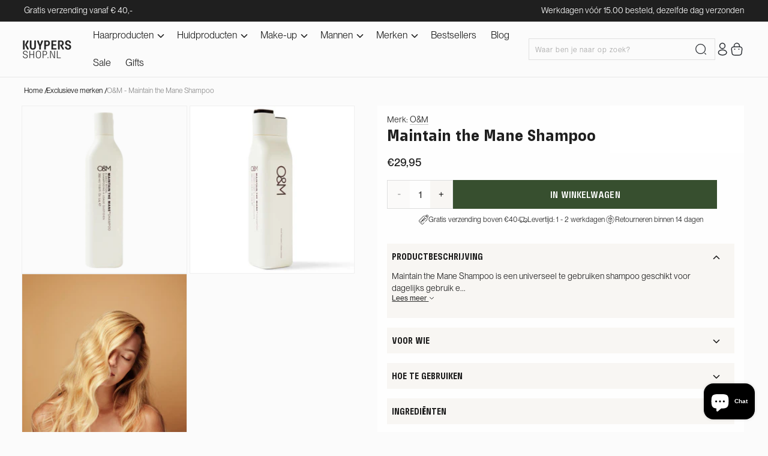

--- FILE ---
content_type: text/html; charset=utf-8
request_url: https://kuypersshop.nl/products/maintain-the-mane-shampoo
body_size: 76130
content:
<!doctype html>
<html class="js" lang="nl">
  <head>


    <meta charset="utf-8">
    <meta http-equiv="X-UA-Compatible" content="IE=edge">
    <meta name="viewport" content="width=device-width,initial-scale=1">
    <meta name="theme-color" content="">
    <link rel="canonical" href="https://kuypersshop.nl/products/maintain-the-mane-shampoo"><link rel="icon" type="image/png" href="//kuypersshop.nl/cdn/shop/files/Favicon_1.png?crop=center&height=32&v=1727502956&width=32"><link rel="preconnect" href="https://fonts.shopifycdn.com" crossorigin><title>
      Maintain the Mane Shampoo kopen?
 &ndash; KuypersShop.nl</title>

    
      <meta name="description" content="De O&amp;M Maintain the Mane Shampoo versterkt het haar en biedt bescherming tegen omgevingsstress. Ideaal voor gekleurd haar en gevoelige huid!">
    

    <link rel="stylesheet" href="https://cdn.jsdelivr.net/npm/swiper@11/swiper-bundle.min.css" />
    <script src="https://cdn.jsdelivr.net/npm/swiper@11/swiper-bundle.min.js"></script>
    <script src="https://ajax.googleapis.com/ajax/libs/jquery/3.5.1/jquery.min.js"></script>

    
    

<meta property="og:site_name" content="KuypersShop.nl">
<meta property="og:url" content="https://kuypersshop.nl/products/maintain-the-mane-shampoo">
<meta property="og:title" content="Maintain the Mane Shampoo kopen?">
<meta property="og:type" content="product">
<meta property="og:description" content="De O&amp;M Maintain the Mane Shampoo versterkt het haar en biedt bescherming tegen omgevingsstress. Ideaal voor gekleurd haar en gevoelige huid!"><meta property="og:image" content="http://kuypersshop.nl/cdn/shop/files/Ontwerp_zonder_titel_-_2024-11-04T162038.994.png?v=1730733670">
  <meta property="og:image:secure_url" content="https://kuypersshop.nl/cdn/shop/files/Ontwerp_zonder_titel_-_2024-11-04T162038.994.png?v=1730733670">
  <meta property="og:image:width" content="3375">
  <meta property="og:image:height" content="3375"><meta property="og:price:amount" content="29,95">
  <meta property="og:price:currency" content="EUR"><meta name="twitter:card" content="summary_large_image">
<meta name="twitter:title" content="Maintain the Mane Shampoo kopen?">
<meta name="twitter:description" content="De O&amp;M Maintain the Mane Shampoo versterkt het haar en biedt bescherming tegen omgevingsstress. Ideaal voor gekleurd haar en gevoelige huid!">


    <script src="//kuypersshop.nl/cdn/shop/t/11/assets/constants.js?v=132983761750457495441750668281" defer="defer"></script>
    <script src="//kuypersshop.nl/cdn/shop/t/11/assets/pubsub.js?v=158357773527763999511750668281" defer="defer"></script>
    <script src="//kuypersshop.nl/cdn/shop/t/11/assets/global.js?v=97422192076302360001750668281" defer="defer"></script>
    <script src="//kuypersshop.nl/cdn/shop/t/11/assets/details-disclosure.js?v=13653116266235556501750668281" defer="defer"></script>
    <script src="//kuypersshop.nl/cdn/shop/t/11/assets/details-modal.js?v=25581673532751508451750668281" defer="defer"></script>
    <script src="//kuypersshop.nl/cdn/shop/t/11/assets/search-form.js?v=133129549252120666541750668281" defer="defer"></script>
    <script src="//kuypersshop.nl/cdn/shop/t/11/assets/custom.js?v=161495679225178600861750668281" defer="defer"></script><script src="//kuypersshop.nl/cdn/shop/t/11/assets/animations.js?v=88693664871331136111750668281" defer="defer"></script><script>window.performance && window.performance.mark && window.performance.mark('shopify.content_for_header.start');</script><meta name="facebook-domain-verification" content="o4uuny7d7inpq5bh1ljylol9nkeisf">
<meta name="google-site-verification" content="vtQV0yWBX1HjHVROfL6zlncld0-EozNVtD-Jl7fJubw">
<meta id="shopify-digital-wallet" name="shopify-digital-wallet" content="/56634015935/digital_wallets/dialog">
<meta name="shopify-checkout-api-token" content="c24d0022e2ca03f2fa6d2a3a37adb12d">
<meta id="in-context-paypal-metadata" data-shop-id="56634015935" data-venmo-supported="false" data-environment="production" data-locale="nl_NL" data-paypal-v4="true" data-currency="EUR">
<link rel="alternate" hreflang="x-default" href="https://kuypersshop.nl/products/maintain-the-mane-shampoo">
<link rel="alternate" hreflang="nl" href="https://kuypersshop.nl/products/maintain-the-mane-shampoo">
<link rel="alternate" hreflang="en" href="https://kuypersshop.nl/en/products/maintain-the-mane-shampoo">
<link rel="alternate" type="application/json+oembed" href="https://kuypersshop.nl/products/maintain-the-mane-shampoo.oembed">
<script async="async" src="/checkouts/internal/preloads.js?locale=nl-NL"></script>
<link rel="preconnect" href="https://shop.app" crossorigin="anonymous">
<script async="async" src="https://shop.app/checkouts/internal/preloads.js?locale=nl-NL&shop_id=56634015935" crossorigin="anonymous"></script>
<script id="apple-pay-shop-capabilities" type="application/json">{"shopId":56634015935,"countryCode":"NL","currencyCode":"EUR","merchantCapabilities":["supports3DS"],"merchantId":"gid:\/\/shopify\/Shop\/56634015935","merchantName":"KuypersShop.nl","requiredBillingContactFields":["postalAddress","email"],"requiredShippingContactFields":["postalAddress","email"],"shippingType":"shipping","supportedNetworks":["visa","maestro","masterCard"],"total":{"type":"pending","label":"KuypersShop.nl","amount":"1.00"},"shopifyPaymentsEnabled":true,"supportsSubscriptions":true}</script>
<script id="shopify-features" type="application/json">{"accessToken":"c24d0022e2ca03f2fa6d2a3a37adb12d","betas":["rich-media-storefront-analytics"],"domain":"kuypersshop.nl","predictiveSearch":true,"shopId":56634015935,"locale":"nl"}</script>
<script>var Shopify = Shopify || {};
Shopify.shop = "kuypers-store.myshopify.com";
Shopify.locale = "nl";
Shopify.currency = {"active":"EUR","rate":"1.0"};
Shopify.country = "NL";
Shopify.theme = {"name":"Final Blog Dawn 23-06-2025","id":184047403357,"schema_name":"Dawn","schema_version":"15.0.2","theme_store_id":887,"role":"main"};
Shopify.theme.handle = "null";
Shopify.theme.style = {"id":null,"handle":null};
Shopify.cdnHost = "kuypersshop.nl/cdn";
Shopify.routes = Shopify.routes || {};
Shopify.routes.root = "/";</script>
<script type="module">!function(o){(o.Shopify=o.Shopify||{}).modules=!0}(window);</script>
<script>!function(o){function n(){var o=[];function n(){o.push(Array.prototype.slice.apply(arguments))}return n.q=o,n}var t=o.Shopify=o.Shopify||{};t.loadFeatures=n(),t.autoloadFeatures=n()}(window);</script>
<script>
  window.ShopifyPay = window.ShopifyPay || {};
  window.ShopifyPay.apiHost = "shop.app\/pay";
  window.ShopifyPay.redirectState = null;
</script>
<script id="shop-js-analytics" type="application/json">{"pageType":"product"}</script>
<script defer="defer" async type="module" src="//kuypersshop.nl/cdn/shopifycloud/shop-js/modules/v2/client.init-shop-cart-sync_otb4dJHw.nl.esm.js"></script>
<script defer="defer" async type="module" src="//kuypersshop.nl/cdn/shopifycloud/shop-js/modules/v2/chunk.common_Cf85Mmlh.esm.js"></script>
<script type="module">
  await import("//kuypersshop.nl/cdn/shopifycloud/shop-js/modules/v2/client.init-shop-cart-sync_otb4dJHw.nl.esm.js");
await import("//kuypersshop.nl/cdn/shopifycloud/shop-js/modules/v2/chunk.common_Cf85Mmlh.esm.js");

  window.Shopify.SignInWithShop?.initShopCartSync?.({"fedCMEnabled":true,"windoidEnabled":true});

</script>
<script>
  window.Shopify = window.Shopify || {};
  if (!window.Shopify.featureAssets) window.Shopify.featureAssets = {};
  window.Shopify.featureAssets['shop-js'] = {"shop-cart-sync":["modules/v2/client.shop-cart-sync_DQP85GHj.nl.esm.js","modules/v2/chunk.common_Cf85Mmlh.esm.js"],"init-fed-cm":["modules/v2/client.init-fed-cm_D4r8x9yW.nl.esm.js","modules/v2/chunk.common_Cf85Mmlh.esm.js"],"init-shop-email-lookup-coordinator":["modules/v2/client.init-shop-email-lookup-coordinator_ByI8IQDm.nl.esm.js","modules/v2/chunk.common_Cf85Mmlh.esm.js"],"init-shop-cart-sync":["modules/v2/client.init-shop-cart-sync_otb4dJHw.nl.esm.js","modules/v2/chunk.common_Cf85Mmlh.esm.js"],"shop-cash-offers":["modules/v2/client.shop-cash-offers_Cz-NGh0R.nl.esm.js","modules/v2/chunk.common_Cf85Mmlh.esm.js","modules/v2/chunk.modal_ZKG9ivbW.esm.js"],"shop-toast-manager":["modules/v2/client.shop-toast-manager_Cqvm1zu9.nl.esm.js","modules/v2/chunk.common_Cf85Mmlh.esm.js"],"init-windoid":["modules/v2/client.init-windoid_B7mfD_bm.nl.esm.js","modules/v2/chunk.common_Cf85Mmlh.esm.js"],"shop-button":["modules/v2/client.shop-button_C1Hq8Aq3.nl.esm.js","modules/v2/chunk.common_Cf85Mmlh.esm.js"],"avatar":["modules/v2/client.avatar_BTnouDA3.nl.esm.js"],"init-customer-accounts-sign-up":["modules/v2/client.init-customer-accounts-sign-up_CZNscL3Q.nl.esm.js","modules/v2/client.shop-login-button_Dg3O8N4A.nl.esm.js","modules/v2/chunk.common_Cf85Mmlh.esm.js","modules/v2/chunk.modal_ZKG9ivbW.esm.js"],"pay-button":["modules/v2/client.pay-button_Cz0I6zcm.nl.esm.js","modules/v2/chunk.common_Cf85Mmlh.esm.js"],"init-shop-for-new-customer-accounts":["modules/v2/client.init-shop-for-new-customer-accounts_5l1IiICy.nl.esm.js","modules/v2/client.shop-login-button_Dg3O8N4A.nl.esm.js","modules/v2/chunk.common_Cf85Mmlh.esm.js","modules/v2/chunk.modal_ZKG9ivbW.esm.js"],"shop-login-button":["modules/v2/client.shop-login-button_Dg3O8N4A.nl.esm.js","modules/v2/chunk.common_Cf85Mmlh.esm.js","modules/v2/chunk.modal_ZKG9ivbW.esm.js"],"shop-follow-button":["modules/v2/client.shop-follow-button_C9Cpvd4X.nl.esm.js","modules/v2/chunk.common_Cf85Mmlh.esm.js","modules/v2/chunk.modal_ZKG9ivbW.esm.js"],"init-customer-accounts":["modules/v2/client.init-customer-accounts_HvQvtHdR.nl.esm.js","modules/v2/client.shop-login-button_Dg3O8N4A.nl.esm.js","modules/v2/chunk.common_Cf85Mmlh.esm.js","modules/v2/chunk.modal_ZKG9ivbW.esm.js"],"lead-capture":["modules/v2/client.lead-capture_Cxcn6jMd.nl.esm.js","modules/v2/chunk.common_Cf85Mmlh.esm.js","modules/v2/chunk.modal_ZKG9ivbW.esm.js"],"checkout-modal":["modules/v2/client.checkout-modal_BDZ7qBHY.nl.esm.js","modules/v2/chunk.common_Cf85Mmlh.esm.js","modules/v2/chunk.modal_ZKG9ivbW.esm.js"],"shop-login":["modules/v2/client.shop-login__XMKu5BB.nl.esm.js","modules/v2/chunk.common_Cf85Mmlh.esm.js","modules/v2/chunk.modal_ZKG9ivbW.esm.js"],"payment-terms":["modules/v2/client.payment-terms_CtM14VYY.nl.esm.js","modules/v2/chunk.common_Cf85Mmlh.esm.js","modules/v2/chunk.modal_ZKG9ivbW.esm.js"]};
</script>
<script>(function() {
  var isLoaded = false;
  function asyncLoad() {
    if (isLoaded) return;
    isLoaded = true;
    var urls = ["\/\/cdn.shopify.com\/s\/files\/1\/0257\/0108\/9360\/t\/85\/assets\/usf-license.js?shop=kuypers-store.myshopify.com","https:\/\/cdn.shopify.com\/s\/files\/1\/0566\/3401\/5935\/t\/4\/assets\/ets_instagram_shopping_slider_init.js?shop=kuypers-store.myshopify.com","https:\/\/app.sprbot.com\/instagram-sell\/ins-shop.js?shop=kuypers-store.myshopify.com\u0026shop=kuypers-store.myshopify.com","https:\/\/cdn1.profitmetrics.io\/AD0BA366E7A42E1B\/shopify-bundle.js?shop=kuypers-store.myshopify.com","https:\/\/storage.nfcube.com\/instafeed-62c8801133f34f4053187c671e1c7f07.js?shop=kuypers-store.myshopify.com"];
    for (var i = 0; i < urls.length; i++) {
      var s = document.createElement('script');
      s.type = 'text/javascript';
      s.async = true;
      s.src = urls[i];
      var x = document.getElementsByTagName('script')[0];
      x.parentNode.insertBefore(s, x);
    }
  };
  if(window.attachEvent) {
    window.attachEvent('onload', asyncLoad);
  } else {
    window.addEventListener('load', asyncLoad, false);
  }
})();</script>
<script id="__st">var __st={"a":56634015935,"offset":3600,"reqid":"d165f1da-2ffa-4611-aba3-279c463ab9f5-1768590386","pageurl":"kuypersshop.nl\/products\/maintain-the-mane-shampoo","u":"3992e6121510","p":"product","rtyp":"product","rid":7433771647167};</script>
<script>window.ShopifyPaypalV4VisibilityTracking = true;</script>
<script id="captcha-bootstrap">!function(){'use strict';const t='contact',e='account',n='new_comment',o=[[t,t],['blogs',n],['comments',n],[t,'customer']],c=[[e,'customer_login'],[e,'guest_login'],[e,'recover_customer_password'],[e,'create_customer']],r=t=>t.map((([t,e])=>`form[action*='/${t}']:not([data-nocaptcha='true']) input[name='form_type'][value='${e}']`)).join(','),a=t=>()=>t?[...document.querySelectorAll(t)].map((t=>t.form)):[];function s(){const t=[...o],e=r(t);return a(e)}const i='password',u='form_key',d=['recaptcha-v3-token','g-recaptcha-response','h-captcha-response',i],f=()=>{try{return window.sessionStorage}catch{return}},m='__shopify_v',_=t=>t.elements[u];function p(t,e,n=!1){try{const o=window.sessionStorage,c=JSON.parse(o.getItem(e)),{data:r}=function(t){const{data:e,action:n}=t;return t[m]||n?{data:e,action:n}:{data:t,action:n}}(c);for(const[e,n]of Object.entries(r))t.elements[e]&&(t.elements[e].value=n);n&&o.removeItem(e)}catch(o){console.error('form repopulation failed',{error:o})}}const l='form_type',E='cptcha';function T(t){t.dataset[E]=!0}const w=window,h=w.document,L='Shopify',v='ce_forms',y='captcha';let A=!1;((t,e)=>{const n=(g='f06e6c50-85a8-45c8-87d0-21a2b65856fe',I='https://cdn.shopify.com/shopifycloud/storefront-forms-hcaptcha/ce_storefront_forms_captcha_hcaptcha.v1.5.2.iife.js',D={infoText:'Beschermd door hCaptcha',privacyText:'Privacy',termsText:'Voorwaarden'},(t,e,n)=>{const o=w[L][v],c=o.bindForm;if(c)return c(t,g,e,D).then(n);var r;o.q.push([[t,g,e,D],n]),r=I,A||(h.body.append(Object.assign(h.createElement('script'),{id:'captcha-provider',async:!0,src:r})),A=!0)});var g,I,D;w[L]=w[L]||{},w[L][v]=w[L][v]||{},w[L][v].q=[],w[L][y]=w[L][y]||{},w[L][y].protect=function(t,e){n(t,void 0,e),T(t)},Object.freeze(w[L][y]),function(t,e,n,w,h,L){const[v,y,A,g]=function(t,e,n){const i=e?o:[],u=t?c:[],d=[...i,...u],f=r(d),m=r(i),_=r(d.filter((([t,e])=>n.includes(e))));return[a(f),a(m),a(_),s()]}(w,h,L),I=t=>{const e=t.target;return e instanceof HTMLFormElement?e:e&&e.form},D=t=>v().includes(t);t.addEventListener('submit',(t=>{const e=I(t);if(!e)return;const n=D(e)&&!e.dataset.hcaptchaBound&&!e.dataset.recaptchaBound,o=_(e),c=g().includes(e)&&(!o||!o.value);(n||c)&&t.preventDefault(),c&&!n&&(function(t){try{if(!f())return;!function(t){const e=f();if(!e)return;const n=_(t);if(!n)return;const o=n.value;o&&e.removeItem(o)}(t);const e=Array.from(Array(32),(()=>Math.random().toString(36)[2])).join('');!function(t,e){_(t)||t.append(Object.assign(document.createElement('input'),{type:'hidden',name:u})),t.elements[u].value=e}(t,e),function(t,e){const n=f();if(!n)return;const o=[...t.querySelectorAll(`input[type='${i}']`)].map((({name:t})=>t)),c=[...d,...o],r={};for(const[a,s]of new FormData(t).entries())c.includes(a)||(r[a]=s);n.setItem(e,JSON.stringify({[m]:1,action:t.action,data:r}))}(t,e)}catch(e){console.error('failed to persist form',e)}}(e),e.submit())}));const S=(t,e)=>{t&&!t.dataset[E]&&(n(t,e.some((e=>e===t))),T(t))};for(const o of['focusin','change'])t.addEventListener(o,(t=>{const e=I(t);D(e)&&S(e,y())}));const B=e.get('form_key'),M=e.get(l),P=B&&M;t.addEventListener('DOMContentLoaded',(()=>{const t=y();if(P)for(const e of t)e.elements[l].value===M&&p(e,B);[...new Set([...A(),...v().filter((t=>'true'===t.dataset.shopifyCaptcha))])].forEach((e=>S(e,t)))}))}(h,new URLSearchParams(w.location.search),n,t,e,['guest_login'])})(!0,!0)}();</script>
<script integrity="sha256-4kQ18oKyAcykRKYeNunJcIwy7WH5gtpwJnB7kiuLZ1E=" data-source-attribution="shopify.loadfeatures" defer="defer" src="//kuypersshop.nl/cdn/shopifycloud/storefront/assets/storefront/load_feature-a0a9edcb.js" crossorigin="anonymous"></script>
<script crossorigin="anonymous" defer="defer" src="//kuypersshop.nl/cdn/shopifycloud/storefront/assets/shopify_pay/storefront-65b4c6d7.js?v=20250812"></script>
<script data-source-attribution="shopify.dynamic_checkout.dynamic.init">var Shopify=Shopify||{};Shopify.PaymentButton=Shopify.PaymentButton||{isStorefrontPortableWallets:!0,init:function(){window.Shopify.PaymentButton.init=function(){};var t=document.createElement("script");t.src="https://kuypersshop.nl/cdn/shopifycloud/portable-wallets/latest/portable-wallets.nl.js",t.type="module",document.head.appendChild(t)}};
</script>
<script data-source-attribution="shopify.dynamic_checkout.buyer_consent">
  function portableWalletsHideBuyerConsent(e){var t=document.getElementById("shopify-buyer-consent"),n=document.getElementById("shopify-subscription-policy-button");t&&n&&(t.classList.add("hidden"),t.setAttribute("aria-hidden","true"),n.removeEventListener("click",e))}function portableWalletsShowBuyerConsent(e){var t=document.getElementById("shopify-buyer-consent"),n=document.getElementById("shopify-subscription-policy-button");t&&n&&(t.classList.remove("hidden"),t.removeAttribute("aria-hidden"),n.addEventListener("click",e))}window.Shopify?.PaymentButton&&(window.Shopify.PaymentButton.hideBuyerConsent=portableWalletsHideBuyerConsent,window.Shopify.PaymentButton.showBuyerConsent=portableWalletsShowBuyerConsent);
</script>
<script data-source-attribution="shopify.dynamic_checkout.cart.bootstrap">document.addEventListener("DOMContentLoaded",(function(){function t(){return document.querySelector("shopify-accelerated-checkout-cart, shopify-accelerated-checkout")}if(t())Shopify.PaymentButton.init();else{new MutationObserver((function(e,n){t()&&(Shopify.PaymentButton.init(),n.disconnect())})).observe(document.body,{childList:!0,subtree:!0})}}));
</script>
<link id="shopify-accelerated-checkout-styles" rel="stylesheet" media="screen" href="https://kuypersshop.nl/cdn/shopifycloud/portable-wallets/latest/accelerated-checkout-backwards-compat.css" crossorigin="anonymous">
<style id="shopify-accelerated-checkout-cart">
        #shopify-buyer-consent {
  margin-top: 1em;
  display: inline-block;
  width: 100%;
}

#shopify-buyer-consent.hidden {
  display: none;
}

#shopify-subscription-policy-button {
  background: none;
  border: none;
  padding: 0;
  text-decoration: underline;
  font-size: inherit;
  cursor: pointer;
}

#shopify-subscription-policy-button::before {
  box-shadow: none;
}

      </style>
<script id="sections-script" data-sections="header" defer="defer" src="//kuypersshop.nl/cdn/shop/t/11/compiled_assets/scripts.js?10083"></script>
<script>window.performance && window.performance.mark && window.performance.mark('shopify.content_for_header.end');</script>


    <style data-shopify>
      @font-face {
  font-family: Assistant;
  font-weight: 400;
  font-style: normal;
  font-display: swap;
  src: url("//kuypersshop.nl/cdn/fonts/assistant/assistant_n4.9120912a469cad1cc292572851508ca49d12e768.woff2") format("woff2"),
       url("//kuypersshop.nl/cdn/fonts/assistant/assistant_n4.6e9875ce64e0fefcd3f4446b7ec9036b3ddd2985.woff") format("woff");
}

      @font-face {
  font-family: Assistant;
  font-weight: 700;
  font-style: normal;
  font-display: swap;
  src: url("//kuypersshop.nl/cdn/fonts/assistant/assistant_n7.bf44452348ec8b8efa3aa3068825305886b1c83c.woff2") format("woff2"),
       url("//kuypersshop.nl/cdn/fonts/assistant/assistant_n7.0c887fee83f6b3bda822f1150b912c72da0f7b64.woff") format("woff");
}

      
      
      @font-face {
  font-family: Assistant;
  font-weight: 700;
  font-style: normal;
  font-display: swap;
  src: url("//kuypersshop.nl/cdn/fonts/assistant/assistant_n7.bf44452348ec8b8efa3aa3068825305886b1c83c.woff2") format("woff2"),
       url("//kuypersshop.nl/cdn/fonts/assistant/assistant_n7.0c887fee83f6b3bda822f1150b912c72da0f7b64.woff") format("woff");
}


      
        :root,
        .color-scheme-1 {
          --color-background: 251,251,251;
        
          --gradient-background: #fbfbfb;
        

        

        --color-foreground: 31,31,31;
        --color-background-contrast: 187,187,187;
        --color-shadow: 18,18,18;
        --color-button: 55,79,47;
        --color-button-text: 255,255,255;
        --color-secondary-button: 251,251,251;
        --color-secondary-button-text: 18,18,18;
        --color-link: 18,18,18;
        --color-badge-foreground: 31,31,31;
        --color-badge-background: 251,251,251;
        --color-badge-border: 31,31,31;
        --payment-terms-background-color: rgb(251 251 251);
      }
      
        
        .color-scheme-2 {
          --color-background: 246,239,233;
        
          --gradient-background: #f6efe9;
        

        

        --color-foreground: 31,31,31;
        --color-background-contrast: 209,173,143;
        --color-shadow: 18,18,18;
        --color-button: 18,18,18;
        --color-button-text: 243,243,243;
        --color-secondary-button: 246,239,233;
        --color-secondary-button-text: 18,18,18;
        --color-link: 18,18,18;
        --color-badge-foreground: 31,31,31;
        --color-badge-background: 246,239,233;
        --color-badge-border: 31,31,31;
        --payment-terms-background-color: rgb(246 239 233);
      }
      
        
        .color-scheme-3 {
          --color-background: 36,40,51;
        
          --gradient-background: #242833;
        

        

        --color-foreground: 255,255,255;
        --color-background-contrast: 47,52,66;
        --color-shadow: 18,18,18;
        --color-button: 255,255,255;
        --color-button-text: 0,0,0;
        --color-secondary-button: 36,40,51;
        --color-secondary-button-text: 255,255,255;
        --color-link: 255,255,255;
        --color-badge-foreground: 255,255,255;
        --color-badge-background: 36,40,51;
        --color-badge-border: 255,255,255;
        --payment-terms-background-color: rgb(36 40 51);
      }
      
        
        .color-scheme-4 {
          --color-background: 18,18,18;
        
          --gradient-background: #121212;
        

        

        --color-foreground: 255,255,255;
        --color-background-contrast: 146,146,146;
        --color-shadow: 18,18,18;
        --color-button: 255,255,255;
        --color-button-text: 18,18,18;
        --color-secondary-button: 18,18,18;
        --color-secondary-button-text: 255,255,255;
        --color-link: 255,255,255;
        --color-badge-foreground: 255,255,255;
        --color-badge-background: 18,18,18;
        --color-badge-border: 255,255,255;
        --payment-terms-background-color: rgb(18 18 18);
      }
      
        
        .color-scheme-5 {
          --color-background: 51,79,180;
        
          --gradient-background: #334fb4;
        

        

        --color-foreground: 255,255,255;
        --color-background-contrast: 23,35,81;
        --color-shadow: 18,18,18;
        --color-button: 255,255,255;
        --color-button-text: 51,79,180;
        --color-secondary-button: 51,79,180;
        --color-secondary-button-text: 255,255,255;
        --color-link: 255,255,255;
        --color-badge-foreground: 255,255,255;
        --color-badge-background: 51,79,180;
        --color-badge-border: 255,255,255;
        --payment-terms-background-color: rgb(51 79 180);
      }
      

      body, .color-scheme-1, .color-scheme-2, .color-scheme-3, .color-scheme-4, .color-scheme-5 {
        color: rgba(var(--color-foreground));
        background-color: rgb(var(--color-background));
      }

      :root {
        /* --font-body-family: Assistant, sans-serif; */
        --font-body-family: PP Neue Montreal;
        --font-body-style: normal;
        --font-body-weight: 400;
        --font-body-weight-bold: 700;

        /* --font-heading-family: Assistant, sans-serif; */
        --font-heading-family: Extatica;
        --font-heading-style: normal;
        --font-heading-weight: 700;

        --font-body-scale: 1.0;
        --font-heading-scale: 1.0;

        --media-padding: px;
        --media-border-opacity: 0.05;
        --media-border-width: 1px;
        --media-radius: 0px;
        --media-shadow-opacity: 0.0;
        --media-shadow-horizontal-offset: 0px;
        --media-shadow-vertical-offset: 4px;
        --media-shadow-blur-radius: 5px;
        --media-shadow-visible: 0;

        --page-width: 160rem;
        --page-width-margin: 0rem;

        --product-card-image-padding: 0.0rem;
        --product-card-corner-radius: 0.0rem;
        --product-card-text-alignment: left;
        --product-card-border-width: 0.0rem;
        --product-card-border-opacity: 0.1;
        --product-card-shadow-opacity: 0.0;
        --product-card-shadow-visible: 0;
        --product-card-shadow-horizontal-offset: 0.0rem;
        --product-card-shadow-vertical-offset: 0.4rem;
        --product-card-shadow-blur-radius: 0.5rem;

        --collection-card-image-padding: 0.0rem;
        --collection-card-corner-radius: 0.0rem;
        --collection-card-text-alignment: left;
        --collection-card-border-width: 0.0rem;
        --collection-card-border-opacity: 0.1;
        --collection-card-shadow-opacity: 0.0;
        --collection-card-shadow-visible: 0;
        --collection-card-shadow-horizontal-offset: 0.0rem;
        --collection-card-shadow-vertical-offset: 0.4rem;
        --collection-card-shadow-blur-radius: 0.5rem;

        --blog-card-image-padding: 0.0rem;
        --blog-card-corner-radius: 0.0rem;
        --blog-card-text-alignment: left;
        --blog-card-border-width: 0.0rem;
        --blog-card-border-opacity: 0.1;
        --blog-card-shadow-opacity: 0.0;
        --blog-card-shadow-visible: 0;
        --blog-card-shadow-horizontal-offset: 0.0rem;
        --blog-card-shadow-vertical-offset: 0.4rem;
        --blog-card-shadow-blur-radius: 0.5rem;

        --badge-corner-radius: 0.0rem;

        --popup-border-width: 1px;
        --popup-border-opacity: 0.1;
        --popup-corner-radius: 0px;
        --popup-shadow-opacity: 0.05;
        --popup-shadow-horizontal-offset: 0px;
        --popup-shadow-vertical-offset: 4px;
        --popup-shadow-blur-radius: 5px;

        --drawer-border-width: 1px;
        --drawer-border-opacity: 0.1;
        --drawer-shadow-opacity: 0.0;
        --drawer-shadow-horizontal-offset: 0px;
        --drawer-shadow-vertical-offset: 4px;
        --drawer-shadow-blur-radius: 5px;

        --spacing-sections-desktop: 0px;
        --spacing-sections-mobile: 0px;

        --grid-desktop-vertical-spacing: 8px;
        --grid-desktop-horizontal-spacing: 8px;
        --grid-mobile-vertical-spacing: 4px;
        --grid-mobile-horizontal-spacing: 4px;

        --text-boxes-border-opacity: 0.1;
        --text-boxes-border-width: 0px;
        --text-boxes-radius: 0px;
        --text-boxes-shadow-opacity: 0.0;
        --text-boxes-shadow-visible: 0;
        --text-boxes-shadow-horizontal-offset: 0px;
        --text-boxes-shadow-vertical-offset: 4px;
        --text-boxes-shadow-blur-radius: 5px;

        --buttons-radius: 0px;
        --buttons-radius-outset: 0px;
        --buttons-border-width: 1px;
        --buttons-border-opacity: 1.0;
        --buttons-shadow-opacity: 0.0;
        --buttons-shadow-visible: 0;
        --buttons-shadow-horizontal-offset: 0px;
        --buttons-shadow-vertical-offset: 4px;
        --buttons-shadow-blur-radius: 5px;
        --buttons-border-offset: 0px;

        --inputs-radius: 0px;
        --inputs-border-width: 1px;
        --inputs-border-opacity: 0.55;
        --inputs-shadow-opacity: 0.0;
        --inputs-shadow-horizontal-offset: 0px;
        --inputs-margin-offset: 0px;
        --inputs-shadow-vertical-offset: 4px;
        --inputs-shadow-blur-radius: 5px;
        --inputs-radius-outset: 0px;

        --variant-pills-radius: 40px;
        --variant-pills-border-width: 1px;
        --variant-pills-border-opacity: 0.55;
        --variant-pills-shadow-opacity: 0.0;
        --variant-pills-shadow-horizontal-offset: 0px;
        --variant-pills-shadow-vertical-offset: 4px;
        --variant-pills-shadow-blur-radius: 5px;
      }

      *,
      *::before,
      *::after {
        box-sizing: inherit;
      }

      html {
        box-sizing: border-box;
        font-size: calc(var(--font-body-scale) * 62.5%);
        height: 100%;
      }

      body {
        display: grid;
        grid-template-rows: auto auto 1fr auto;
        grid-template-columns: 100%;
        min-height: 100%;
        margin: 0;
        font-size: 1.5rem;
        letter-spacing: 0;
        line-height: calc(1 + 0.8 / var(--font-body-scale));
        font-family: var(--font-body-family);
        font-style: var(--font-body-style);
        font-weight: var(--font-body-weight);
      }

      @media screen and (min-width: 750px) {
        body {
          font-size: 1.6rem;
        }
      }
    </style>

    <link href="//kuypersshop.nl/cdn/shop/t/11/assets/base.css?v=79571060743298905061750668281" rel="stylesheet" type="text/css" media="all" />
    <link href="//kuypersshop.nl/cdn/shop/t/11/assets/custom.css?v=113345203101224175801750834975" rel="stylesheet" type="text/css" media="all" />
    <link href="//kuypersshop.nl/cdn/shop/t/11/assets/custom-new.css?v=127523472798893404001750668281" rel="stylesheet" type="text/css" media="all" />
    <link rel="stylesheet" href="//kuypersshop.nl/cdn/shop/t/11/assets/component-cart-items.css?v=151957886068984237531750668281" media="print" onload="this.media='all'"><link href="//kuypersshop.nl/cdn/shop/t/11/assets/component-cart-drawer.css?v=159118415789411655531750668281" rel="stylesheet" type="text/css" media="all" />
      <link href="//kuypersshop.nl/cdn/shop/t/11/assets/component-cart.css?v=87555347222367132041750668281" rel="stylesheet" type="text/css" media="all" />
      <link href="//kuypersshop.nl/cdn/shop/t/11/assets/component-totals.css?v=155531762041738152251750668281" rel="stylesheet" type="text/css" media="all" />
      <link href="//kuypersshop.nl/cdn/shop/t/11/assets/component-price.css?v=38331393829058834991750668281" rel="stylesheet" type="text/css" media="all" />
      <link href="//kuypersshop.nl/cdn/shop/t/11/assets/component-discounts.css?v=152760482443307489271750668281" rel="stylesheet" type="text/css" media="all" />

      <link rel="preload" as="font" href="//kuypersshop.nl/cdn/fonts/assistant/assistant_n4.9120912a469cad1cc292572851508ca49d12e768.woff2" type="font/woff2" crossorigin>
      

      <link rel="preload" as="font" href="//kuypersshop.nl/cdn/fonts/assistant/assistant_n7.bf44452348ec8b8efa3aa3068825305886b1c83c.woff2" type="font/woff2" crossorigin>
      
<link href="//kuypersshop.nl/cdn/shop/t/11/assets/component-localization-form.css?v=120620094879297847921750668281" rel="stylesheet" type="text/css" media="all" />
      <script src="//kuypersshop.nl/cdn/shop/t/11/assets/localization-form.js?v=144176611646395275351750668281" defer="defer"></script><link
        rel="stylesheet"
        href="//kuypersshop.nl/cdn/shop/t/11/assets/component-predictive-search.css?v=17582018968682391341750668281"
        media="print"
        onload="this.media='all'"
      ><script>
      if (Shopify.designMode) {
        document.documentElement.classList.add('shopify-design-mode');
      }
    </script>
    
   
  <!-- BEGIN app block: shopify://apps/mappy-store-locator/blocks/bss-sl-script/edfca2bd-82ad-413c-b32c-580d239b17ab --><script id="bss-locator-config-data">
    var locatorData = {"storeId":5449,"domain":"kuypers-store.myshopify.com","styleId":"5108600e158d8c9c","pageId":null,"redirectToPage":"store-locator","apiKey":"AIzaSyDEnxDx9QZ6u8qz9v8uGPNCewH4QZGc5dc","translation":"{\"radius\":\"Radius\",\"tagOption\":\"Select tag\",\"tag\":\"Tag\",\"countries\":\"Countries\",\"countryOption\":\"Select country\",\"findStore\":\"Find Store\",\"store\":\"Stores\",\"find_my_location\":\"Find my location\",\"schedule\":\"Schedule\",\"phone\":\"Phone\",\"email\":\"Email\",\"website\":\"Website\",\"fax\":\"Fax\",\"address\":\"Address\",\"enter_your_location\":\"Enter your location\",\"list\":\"List\",\"map\":\"Map\",\"monday\":\"MONDAY\",\"tuesday\":\"TUESDAY\",\"wednesday\":\"WEDNESDAY\",\"thursday\":\"THURSDAY\",\"friday\":\"FRIDAY\",\"saturday\":\"SATURDAY\",\"sunday\":\"SUNDAY\",\"allday\":\"ALLDAY\",\"product\":\"Product\",\"dayoff\":\"DAYOFF\",\"distance\":\"Distance\",\"notFound\":\"Not found any stores\",\"noLimit\":\"No limit\",\"youAreHere\":\"You are here\",\"all\":\"All\",\"clearAllFilter\":\"Clear all filter\",\"filterByCountry\":\"Filter by country\",\"searchResult\":\"Search result\",\"searchByLocation\":\"Location\",\"searchByPhone\":\"Phone\",\"searchByStoreName\":\"Store name\",\"searchByZipCode\":\"ZIP code\",\"enterPhoneNumber\":\"Enter phone number\",\"enterStoreName\":\"Enter store name\",\"enterZipCode\":\"Enter ZIP code\"}","planCode":"free","mapType":0,"mapStyleType":0,"customStyleId":null,"zoom_map":"7","scheduleMenu":1,"addressMenu":1,"additionalAddressMenu":1,"phoneMenu":1,"faxMenu":1,"emailMenu":1,"websiteMenu":1,"storeLinkMenu":0,"notShowColonMenu":0,"scheduleMap":1,"addressMap":1,"additionalAddressMap":1,"phoneMap":1,"faxMap":1,"emailMap":1,"websiteMap":1,"storeLinkMap":0,"notShowColonMap":0,"directionLinkMenu":1,"directionLinkMap":1,"contactButtonLinkMenu":0,"contactButtonLinkMap":0,"autoDetectAddress":1,"radiusSearch":0,"defaultRadius":50,"searchResultQuantityDisplay":50,"tagSearch":1,"tagOption":0,"countryOption":0,"pageTitle":null,"pageDescription":null,"showPageTitle":0,"showPageDescription":0,"showCountryFilter":0,"selectLocation":1,"selectPhone":0,"selectStoreName":0,"selectZipCode":0,"template":1,"templateCase":5,"layout":2,"enableSearchButton":1,"searchBarPosition":0,"distanceUnit":"kilometers","zoomCountLocation":0,"customFieldMap":1,"customFieldMenu":1,"defaultLat":null,"defaultLng":null,"manual_default_address":0,"showAllAddress":0,"orderLocations":"priority","detectViewport":0,"createdAt":"2025-01-27T10:32:07.000Z","formActive":0,"formTitleActive":0,"formTitle":"","formDescription":"","formCustomCss":"","isNewPlaceAPI":true,"isRestricted":false,"tagList":[],"locationCount":2}
    if (typeof BSS_SL == 'undefined' || locatorData != "") {
        let storeLocators = []
        let tagList = []
        
        
        

        
            
            
            
            
                
                
                storeLocators = [...storeLocators, ...[{"id":386890,"storeName":"Kuypers Hair & Wellness","address":"Grotestraat 42","additional_address":null,"country":"Nederland","city":"Almelo","state":"Overijssel","zipCode":"7607CP","phone":"","fax":"","email":"info@kuypershaarmode.nl","description":"Officiële verkoper van Authentic Beauty Concept","web":"https://www.kuypershaarmode.nl/","tags":"","schedule":"[{\"date\":\"monday\",\"value\":\"\"},{\"date\":\"tuesday\",\"value\":\"\"},{\"date\":\"wednesday\",\"value\":\"\"},{\"date\":\"thursday\",\"value\":\"\"},{\"date\":\"friday\",\"value\":\"\"},{\"date\":\"saturday\",\"value\":\"\"},{\"date\":\"sunday\",\"value\":\"\"},{\"date\":\"schedule\",\"value\":false}]","img":"https://cdn.shopify.com/s/files/1/0566/3401/5935/files/WhatsApp_Image_2025-01-17_at_13.45.39.jpeg?v=1737974628","img_s3":"https://shopify-production-store-locator.s3.us-east-2.amazonaws.com/public/static/base/images/customer/5449/b0853ec5a851d02c5a4ae3ee2e419e40","marker":"https://cms.mappy-app.com/image/location-pin-04.png","marker_s3":"","lat":"52.35750880000001","lng":"6.664680100000001","products":"","shopName":"kuypers-store.myshopify.com","status":1,"custom":null,"positionLoca":4,"positionPhone":0,"positionFax":3,"positionEmail":1,"positionWeb":2,"positionSocial":5,"social_networks":"[{\"type\":\"Facebook\",\"enable\":false,\"content\":\"\"},{\"type\":\"Instagram\",\"enable\":true,\"content\":\"https://www.instagram.com/kuypershairenwellness/\"},{\"type\":\"YouTube\",\"enable\":false,\"content\":\"\"},{\"type\":\"Twitter\",\"enable\":false,\"content\":\"\"},{\"type\":\"LinkedIn\",\"enable\":false,\"content\":\"\"}]","active":1,"priority":10000,"deletedAt":null,"is_online_store":0,"source_ggs":null,"external_id":null,"createdAt":"2025-01-27T10:43:50.000Z","updatedAt":"2025-08-18T10:04:44.224Z","customField":[]},{"id":386891,"storeName":"KuypersShop","address":"Zilverlinde 12","additional_address":null,"country":"Nederland","city":"Lichtenvoorde","state":"Gelderland","zipCode":"7131MN","phone":"","fax":"","email":"info@kuypersshop.nl","description":"Officiële verkoper van Authentic Beauty Concept","web":"https://kuypersshop.nl/","tags":"","schedule":"[{\"date\":\"monday\",\"value\":\"\"},{\"date\":\"tuesday\",\"value\":\"\"},{\"date\":\"wednesday\",\"value\":\"\"},{\"date\":\"thursday\",\"value\":\"\"},{\"date\":\"friday\",\"value\":\"\"},{\"date\":\"saturday\",\"value\":\"\"},{\"date\":\"sunday\",\"value\":\"\"},{\"date\":\"schedule\",\"value\":false}]","img":"https://cdn.shopify.com/s/files/1/0566/3401/5935/files/WhatsApp_Image_2025-01-23_at_16.23.14_5.jpeg?v=1737974922","img_s3":"https://shopify-production-store-locator.s3.us-east-2.amazonaws.com/public/static/base/images/customer/5449/33eb4450136d3fcbe920ae7518dbd5cf","marker":"https://cms.mappy-app.com/image/location-pin-04.png","marker_s3":"","lat":"51.9939683","lng":"6.579903499999999","products":"","shopName":"kuypers-store.myshopify.com","status":1,"custom":null,"positionLoca":4,"positionPhone":0,"positionFax":3,"positionEmail":1,"positionWeb":2,"positionSocial":5,"social_networks":"[{\"type\":\"Facebook\",\"enable\":false,\"content\":\"\"},{\"type\":\"Instagram\",\"enable\":true,\"content\":\"https://www.instagram.com/kuypersshop/\"},{\"type\":\"YouTube\",\"enable\":false,\"content\":\"\"},{\"type\":\"Twitter\",\"enable\":false,\"content\":\"\"},{\"type\":\"LinkedIn\",\"enable\":true,\"content\":\"https://www.linkedin.com/company/79899813/admin/dashboard/\"}]","active":1,"priority":10000,"deletedAt":null,"is_online_store":0,"source_ggs":null,"external_id":null,"createdAt":"2025-01-27T10:48:44.000Z","updatedAt":"2025-08-18T10:04:44.224Z","customField":[]}]]
            
            
        

        let mapPopupData = {"id":5014,"shop_domain":"kuypers-store.myshopify.com","enable":0,"pages":"index,cart,product,list-collections,search,blog,all_articles,all_custom_pages","icon":"https://cms.mappy-app.com/image/location-pin.svg","show_search_bar":0,"show_on_mobile":1,"show_on_desktop":1,"mobile_position":"bottom-right","desktop_position":"bottom-right","newPages":"/,cart,product,list-collections,search,blog,all_articles,all_custom_pages","typePage":"index,cart,product,list-collections,search,blog,all_articles,all_custom_pages","show_on_desktop_css":"@media only screen and (min-width: 749px) {\n                #bss-map-popup {\n                    bottom: 6px;\n                    right: 5px;\n                }\n            }","show_on_mobile_css":"@media only screen and (max-width: 749px) {\n                #bss-map-popup {\n                    bottom: 6px;\n                    right: 5px;\n                }\n            }"}
        let isWatermark = 1
        var translationData = {"originalTranslation":{"all":"All","fax":"Fax","map":"Map","tag":"Tag","list":"List","email":"Email","phone":"Phone","store":"Stores","allday":"ALLDAY","dayoff":"DAYOFF","friday":"FRIDAY","monday":"MONDAY","radius":"Radius","sunday":"SUNDAY","address":"Address","noLimit":"No limit","product":"Product","tuesday":"TUESDAY","website":"Website","distance":"Distance","notFound":"Not found any stores","saturday":"SATURDAY","schedule":"Schedule","thursday":"THURSDAY","countries":"Countries","findStore":"Find Store","tagOption":"Select tag","wednesday":"WEDNESDAY","youAreHere":"You are here","enterZipCode":"Enter ZIP code","searchResult":"Search result","countryOption":"Select country","searchByPhone":"Phone","clearAllFilter":"Clear all filter","enterStoreName":"Enter store name","filterByCountry":"Filter by country","searchByZipCode":"ZIP code","enterPhoneNumber":"Enter phone number","find_my_location":"Find my location","searchByLocation":"Location","searchByStoreName":"Store name","enter_your_location":"Enter your location"},"translations":null};
        var BSS_SL_metaobject = {"isUseMetaobject":false,"storefrontAccessToken":null,"apiVersion":"2025-01"};
        var BSS_SL = {
            ...locatorData,
            isWatermark,
            isOldUnlimited: locatorData.defaultRadius === 100 && !BSS_SL_metaobject,
            configData: storeLocators,
            tagData: tagList,
            enablePopup: mapPopupData.enable,
            pages: mapPopupData.newPages,
            typePage: mapPopupData.typePage,
            icon: mapPopupData.icon,
            showSearchBar: mapPopupData.show_search_bar,
            showOnMobile: mapPopupData.show_on_mobile,
            showOnDesktop: mapPopupData.show_on_desktop,
            mobilePosition: mapPopupData.mobile_position,
            desktopPosition: mapPopupData.desktop_position,
        };
    }
    Object.defineProperty(BSS_SL, 'planCode', { writable: false, configurable: false });
</script>
<script>
    function fn(){
        if (typeof BSS_SL.configData == 'undefined') {
                if(window.location.pathname == '/pages/store-locator' && document.getElementById("PageContainer")) document.getElementById("PageContainer").remove();
            }
        }
    if (document.readyState === "complete" || document.readyState === "interactive") setTimeout(fn, 1);
    else document.addEventListener("DOMContentLoaded", fn);
</script>


<script id="bss-locator-script">
    function bssLoadScript(src, callback) {
        const scriptTag = document.createElement("script");
        document.head.appendChild(scriptTag);
        scriptTag.defer = true;
        scriptTag.src = src;
        scriptTag.className = 'bss-script';
        if (callback) scriptTag.addEventListener('load', callback);
    }
    
    function loadScriptsSequentially(scripts) {
        return scripts.reduce((promise, script) => {
            return promise.then(() => {
                return new Promise((resolve) => {
                    bssLoadScript(script, resolve);
                });
            });
        }, Promise.resolve());
    }
    let scriptLocator = [
        "https://cdn.shopify.com/extensions/019bc654-620b-7d97-a088-3db7c49f6b0e/store-locator-sever-211/assets/bss-sl.js"
    ];
    if (BSS_SL.mapType) {
        if (BSS_SL.zoomCountLocation == 0) {
            scriptLocator.unshift(`https://cdn.shopify.com/extensions/019bc654-620b-7d97-a088-3db7c49f6b0e/store-locator-sever-211/assets/leaflet.markercluster.js`);
        }
        scriptLocator.unshift(`https://cdn.shopify.com/extensions/019bc654-620b-7d97-a088-3db7c49f6b0e/store-locator-sever-211/assets/autocomplete.min.js`);
        scriptLocator.unshift(`https://cdn.shopify.com/extensions/019bc654-620b-7d97-a088-3db7c49f6b0e/store-locator-sever-211/assets/leaflet.js`);
    } else if (BSS_SL.zoomCountLocation == 0) {
        scriptLocator.unshift(`https://cdn.shopify.com/extensions/019bc654-620b-7d97-a088-3db7c49f6b0e/store-locator-sever-211/assets/marker-clusterer.js`);
    }
	loadScriptsSequentially(scriptLocator).then(() => {
        console.log('%c 😎😍🤩 STORE LOCATOR 🤩😍😎 ', 'font-weight: 600; font-size: 12px; background: rgb(255,175,175); background: radial-gradient(circle, rgba(255,175,175,1) 17%, rgba(233,189,148,1) 74%); color: #ffffff; padding: 4px 5px; border-radius: 15px');
        const storeLocatorEl = document.querySelector('#store-locator-page');
        if (storeLocatorEl) {
            storeLocatorEl.style.display = 'block'
        }
    });
</script>


<script id="bss-locator-config-setting">
    if (typeof BSS_SL == 'undefined') var BSS_SL = {};
    
     BSS_SL.configSetting = [{"featureType":"administrative","elementType":"all","stylers":[{"visibility":"off"}]},{"featureType":"administrative","elementType":"labels.text.fill","stylers":[{"color":"#444444"}]},{"featureType":"administrative.neighborhood","elementType":"all","stylers":[{"visibility":"off"}]},{"featureType":"administrative.land_parcel","elementType":"all","stylers":[{"visibility":"off"}]},{"featureType":"landscape","elementType":"all","stylers":[{"color":"#f2f2f2"}]},{"featureType":"landscape.man_made","elementType":"all","stylers":[{"visibility":"off"}]},{"featureType":"poi","elementType":"all","stylers":[{"visibility":"off"}]},{"featureType":"poi.attraction","elementType":"all","stylers":[{"visibility":"off"}]},{"featureType":"poi.park","elementType":"all","stylers":[{"visibility":"on"}]},{"featureType":"poi.school","elementType":"all","stylers":[{"visibility":"on"}]},{"featureType":"poi.school","elementType":"labels.text","stylers":[{"visibility":"off"}]},{"featureType":"road","elementType":"all","stylers":[{"saturation":-100},{"lightness":"-17"},{"visibility":"on"}]},{"featureType":"road","elementType":"labels","stylers":[{"visibility":"off"}]},{"featureType":"road.highway","elementType":"all","stylers":[{"visibility":"on"}]},{"featureType":"road.highway","elementType":"labels.text","stylers":[{"visibility":"off"}]},{"featureType":"road.arterial","elementType":"all","stylers":[{"visibility":"on"}]},{"featureType":"road.arterial","elementType":"labels.text","stylers":[{"visibility":"off"}]},{"featureType":"road.arterial","elementType":"labels.icon","stylers":[{"visibility":"off"}]},{"featureType":"transit","elementType":"all","stylers":[{"visibility":"off"}]},{"featureType":"transit","elementType":"labels.text","stylers":[{"visibility":"off"}]},{"featureType":"transit.line","elementType":"geometry.fill","stylers":[{"saturation":"-64"},{"visibility":"on"}]},{"featureType":"transit.line","elementType":"labels.text","stylers":[{"visibility":"off"}]},{"featureType":"water","elementType":"all","stylers":[{"color":"#acc4ce"},{"visibility":"on"}]}] 
</script>

    <script></script>

<!-- END app block --><!-- BEGIN app block: shopify://apps/adpage-tagging/blocks/tagging_head/e97ba007-67b4-4ad6-b3b9-1502b6302965 -->
<script type="text/javascript">
(function() {
  'use strict';
  
  // Generate UUID v4
  function mkTagging_generateUUID() {
    if (typeof crypto !== 'undefined' && crypto.getRandomValues) {
      return ([1e7]+-1e3+-4e3+-8e3+-1e11).replace(/[018]/g, function(c) {
        return (c ^ crypto.getRandomValues(new Uint8Array(1))[0] & 15 >> c / 4).toString(16);
      });
    } else {
      return 'xxxxxxxx-xxxx-4xxx-yxxx-xxxxxxxxxxxx'.replace(/[xy]/g, function(c) {
        var r = Math.random() * 16 | 0;
        var v = c === 'x' ? r : (r & 0x3 | 0x8);
        return v.toString(16);
      });
    }
  }
  
  // Get cookie value by name
  function mkTagging_getCookie(name) {
    var nameEQ = name + "=";
    var ca = document.cookie.split(';');
    for (var i = 0; i < ca.length; i++) {
      var c = ca[i];
      while (c.charAt(0) === ' ') c = c.substring(1, c.length);
      if (c.indexOf(nameEQ) === 0) return c.substring(nameEQ.length, c.length);
    }
    return null;
  }
  
  // Set cookie with expiration
  function mkTagging_setCookie(name, value, days) {
    var expires = "";
    if (days) {
      var date = new Date();
      date.setTime(date.getTime() + (days * 24 * 60 * 60 * 1000));
      expires = "; expires=" + date.toUTCString();
    }
    document.cookie = name + "=" + value + expires + "; path=/; SameSite=Lax";
  }
  
  // Safe localStorage wrapper
  function mkTagging_getLocalStorage(key) {
    try {
      if (typeof Storage !== 'undefined' && window.localStorage) {
        return localStorage.getItem(key);
      }
    } catch (e) {
      console.log('localStorage not available:', e);
    }
    return null;
  }
  
  function mkTagging_setLocalStorage(key, value) {
    try {
      if (typeof Storage !== 'undefined' && window.localStorage) {
        localStorage.setItem(key, value);
        return true;
      }
    } catch (e) {
      console.log('localStorage not available:', e);
    }
    return false;
  }
  
  // Main initialization function
  function mkTagging_initVisitorId() {
    var cookieName = '_taggingmk';
    var storageKey = '_taggingmk_backup';
    var visitorId = null;
    
    // 1. Check if cookie exists
    visitorId = mkTagging_getCookie(cookieName);
    
    // 2. If no cookie, check localStorage backup
    if (!visitorId) {
      visitorId = mkTagging_getLocalStorage(storageKey);
      
      // If found in localStorage but not in cookie, restore the cookie
      if (visitorId) {
        mkTagging_setCookie(cookieName, visitorId, 365);
        console.log('MK Tagging: Visitor ID restored from localStorage');
      }
    }
    
    // 3. If still no ID, generate a new one
    if (!visitorId) {
      visitorId = mkTagging_generateUUID();
      mkTagging_setCookie(cookieName, visitorId, 365);
      console.log('MK Tagging: New visitor ID generated');
    }
    
    // 4. Always sync to localStorage as backup
    if (mkTagging_setLocalStorage(storageKey, visitorId)) {
      console.log('MK Tagging: Visitor ID backed up to localStorage');
    }
    
    return visitorId;
  }
  
  // Run on DOM ready or immediately if already loaded
  if (document.readyState === 'loading') {
    document.addEventListener('DOMContentLoaded', mkTagging_initVisitorId);
  } else {
    mkTagging_initVisitorId();
  }
  
  // Create a namespaced object for any exposed functionality
  window.mkTagging = window.mkTagging || {};
  window.mkTagging.getVisitorId = function() {
    return mkTagging_getCookie('_taggingmk') || mkTagging_getLocalStorage('_taggingmk_backup');
  };
  
})();
</script>


<script>
  window.trytagging_new_version = true;
  window.dataLayerName = "dataLayer";
  window[window.dataLayerName] = window[window.dataLayerName] || [];
  
</script>

<script>
  (function () {
    function t(t, e, r) {
      if ("cookie" === t) {
        var n = document.cookie.split(";");
        for (var o = 0; o < n.length; o++) {
          var i = n[o].split("=");
          if (i[0].trim() === e) return i[1];
        }
      } else if ("localStorage" === t) return localStorage.getItem(e);
      else if ("jsVariable" === t) return window[e];
      else console.warn("invalid uid source", t);
    }
    function e(e, r, n) {
      var o = document.createElement("script");
      (o.async = !0), (o.src = r), e.insertBefore(o, n);
    }
    function r(r, n, o, i, a) {
      var c,
        s = !1;
      try {
        var u = navigator.userAgent,
          f = /Version\/([0-9\._]+)(.*Mobile)?.*Safari.*/.exec(u);
        f && parseFloat(f[1]) >= 16.4 && ((c = t(o, i, "")), (s = !0));
      } catch (t) {
        console.error(t);
      }
      var l = (window[a] = window[a] || []);
      l.push({ "gtm.start": new Date().getTime(), event: "gtm.js" });

      var dl = a != "dataLayer" ? "&l=" + a : "";

      var g =
          r +
          "/SEJUS0pQJmVu.js?sp=PGQGPFF5" +
          (s ? "&enableCK=true" : "") +
          (c ? "&mcookie=" + encodeURIComponent(c) : "") +
          dl,
        d = document.getElementsByTagName("script")[0];
      e(d.parentNode, g, d);
    }
    r(
      "https://md.kuypersshop.nl",
      "PGQGPFF5",
      "undefined",
      "undefined",
      window.dataLayerName
    );
  })();


const dataLayerName = window.dataLayerName ?? "dataLayer";
let hasSentConsent = false;

if (window[dataLayerName]) {
  const originalDataLayerPush = window[dataLayerName].push;

  window[dataLayerName].push = (...args) => {
    originalDataLayerPush.apply(window[dataLayerName], args);

    try {
      if (args[0][0] === "consent" && args[0][1] === "update") {
        const consentArgs = {
          analytics: args[0][2].analytics_storage === "granted",
          marketing:
            args[0][2].ad_storage === "granted" &&
            args[0][2].ad_personalization === "granted" &&
            args[0][2].ad_user_data === "granted",
          preferences: args[0][2].personalization_storage === "granted",
          sale_of_data: args[0][2].ad_user_data === "granted",
        };

        // Wait for the consent to be set
        if (!hasSentConsent) {
          window.Shopify.loadFeatures(
            [
              {
                name: "consent-tracking-api",
                version: "0.1",
              },
            ],
            function (error) {
              if (error) console.error("Error loading consent-tracking-api", error);
              window.Shopify.customerPrivacy.setTrackingConsent(
                consentArgs,
                () => {}
              );
            }
          );
          hasSentConsent = true;
        }
      }
    } catch (error) {
      console.error("Error setting tracking consent", error);
    }
  };
}
</script>



<!-- END app block --><!-- BEGIN app block: shopify://apps/frequently-bought/blocks/app-embed-block/b1a8cbea-c844-4842-9529-7c62dbab1b1f --><script>
    window.codeblackbelt = window.codeblackbelt || {};
    window.codeblackbelt.shop = window.codeblackbelt.shop || 'kuypers-store.myshopify.com';
    
        window.codeblackbelt.productId = 7433771647167;</script><script src="//cdn.codeblackbelt.com/widgets/frequently-bought-together/main.min.js?version=2026011620+0100" async></script>
 <!-- END app block --><!-- BEGIN app block: shopify://apps/eg-auto-add-to-cart/blocks/app-embed/0f7d4f74-1e89-4820-aec4-6564d7e535d2 -->










  
    <script
      async
      type="text/javascript"
      src="https://cdn.506.io/eg/script.js?shop=kuypers-store.myshopify.com&v=7"
    ></script>
  



  <meta id="easygift-shop" itemid="c2hvcF8kXzE3Njg1OTAzODY=" content="{&quot;isInstalled&quot;:true,&quot;installedOn&quot;:&quot;2025-11-27T11:05:57.034Z&quot;,&quot;appVersion&quot;:&quot;3.0&quot;,&quot;subscriptionName&quot;:&quot;Unlimited&quot;,&quot;cartAnalytics&quot;:true,&quot;freeTrialEndsOn&quot;:null,&quot;settings&quot;:{&quot;reminderBannerStyle&quot;:{&quot;position&quot;:{&quot;horizontal&quot;:&quot;right&quot;,&quot;vertical&quot;:&quot;bottom&quot;},&quot;imageUrl&quot;:null,&quot;closingMode&quot;:&quot;doNotAutoClose&quot;,&quot;cssStyles&quot;:&quot;&quot;,&quot;displayAfter&quot;:5,&quot;headerText&quot;:&quot;&quot;,&quot;primaryColor&quot;:&quot;#000000&quot;,&quot;reshowBannerAfter&quot;:&quot;everyNewSession&quot;,&quot;selfcloseAfter&quot;:5,&quot;showImage&quot;:false,&quot;subHeaderText&quot;:&quot;&quot;},&quot;addedItemIdentifier&quot;:&quot;_Gifted&quot;,&quot;ignoreOtherAppLineItems&quot;:null,&quot;customVariantsInfoLifetimeMins&quot;:1440,&quot;redirectPath&quot;:null,&quot;ignoreNonStandardCartRequests&quot;:false,&quot;bannerStyle&quot;:{&quot;position&quot;:{&quot;horizontal&quot;:&quot;right&quot;,&quot;vertical&quot;:&quot;bottom&quot;},&quot;cssStyles&quot;:null,&quot;primaryColor&quot;:&quot;#000000&quot;},&quot;themePresetId&quot;:null,&quot;notificationStyle&quot;:{&quot;position&quot;:{&quot;horizontal&quot;:null,&quot;vertical&quot;:null},&quot;primaryColor&quot;:null,&quot;duration&quot;:null,&quot;cssStyles&quot;:null,&quot;hasCustomizations&quot;:false},&quot;fetchCartData&quot;:false,&quot;useLocalStorage&quot;:{&quot;expiryMinutes&quot;:null,&quot;enabled&quot;:false},&quot;popupStyle&quot;:{&quot;primaryColor&quot;:null,&quot;secondaryColor&quot;:null,&quot;cssStyles&quot;:null,&quot;addButtonText&quot;:null,&quot;dismissButtonText&quot;:null,&quot;outOfStockButtonText&quot;:null,&quot;imageUrl&quot;:null,&quot;closeModalOutsideClick&quot;:true,&quot;hasCustomizations&quot;:false,&quot;subscriptionLabel&quot;:&quot;Subscription Plan&quot;,&quot;showProductLink&quot;:false},&quot;refreshAfterBannerClick&quot;:false,&quot;disableReapplyRules&quot;:false,&quot;disableReloadOnFailedAddition&quot;:false,&quot;autoReloadCartPage&quot;:false,&quot;ajaxRedirectPath&quot;:null,&quot;allowSimultaneousRequests&quot;:false,&quot;applyRulesOnCheckout&quot;:false,&quot;enableCartCtrlOverrides&quot;:true,&quot;scriptSettings&quot;:{&quot;branding&quot;:{&quot;removalRequestSent&quot;:null,&quot;show&quot;:false},&quot;productPageRedirection&quot;:{&quot;enabled&quot;:false,&quot;products&quot;:[],&quot;redirectionURL&quot;:&quot;\/&quot;},&quot;debugging&quot;:{&quot;enabledOn&quot;:null,&quot;enabled&quot;:false,&quot;stringifyObj&quot;:false},&quot;customCSS&quot;:null,&quot;useFinalPrice&quot;:false,&quot;decodePayload&quot;:false,&quot;delayUpdates&quot;:2000,&quot;enableBuyNowInterceptions&quot;:false,&quot;fetchCartDataBeforeRequest&quot;:false,&quot;fetchProductInfoFromSavedDomain&quot;:false,&quot;hideAlertsOnFrontend&quot;:false,&quot;hideGiftedPropertyText&quot;:false,&quot;removeEGPropertyFromSplitActionLineItems&quot;:false,&quot;removeProductsAddedFromExpiredRules&quot;:false}},&quot;translations&quot;:null,&quot;defaultLocale&quot;:&quot;nl&quot;,&quot;shopDomain&quot;:&quot;kuypersshop.nl&quot;}">


<script defer>
  (async function() {
    try {

      const blockVersion = "v3"
      if (blockVersion != "v3") {
        return
      }

      let metaErrorFlag = false;
      if (metaErrorFlag) {
        return
      }

      // Parse metafields as JSON
      const metafields = {"easygift-rule-692832ff4da1f47d9a5025e4":{"schedule":{"enabled":true,"starts":"2025-11-27T11:09:00Z","ends":"2025-12-31T22:59:00Z"},"trigger":{"productTags":{"targets":[],"collectionInfo":null,"sellingPlan":null},"type":"productsInclude","minCartValue":null,"hasUpperCartValue":false,"upperCartValue":null,"products":[{"name":"Oribe Après Beach Wave and Shine Spray - Default Title","variantId":56955932344669,"variantGid":"gid:\/\/shopify\/ProductVariant\/56955932344669","productGid":"gid:\/\/shopify\/Product\/15264447037789","handle":"oribe-apres-beach-wave-and-shine-spray","sellingPlans":[],"alerts":[],"_id":"692832ff4da1f47d9a5025e5"},{"name":"Oribe Balm d'Or Heat Styling Shield - Default Title","variantId":56971874992477,"variantGid":"gid:\/\/shopify\/ProductVariant\/56971874992477","productGid":"gid:\/\/shopify\/Product\/15268038607197","handle":"balm-dor-heat-styling-shield","sellingPlans":[],"alerts":[],"_id":"692832ff4da1f47d9a5025e6"},{"name":"Oribe Beautiful Color Conditioner - Default Title","variantId":57052436365661,"variantGid":"gid:\/\/shopify\/ProductVariant\/57052436365661","productGid":"gid:\/\/shopify\/Product\/15285510734173","handle":"conditioner-for-beautiful-color","sellingPlans":[],"alerts":[],"_id":"692832ff4da1f47d9a5025e7"},{"name":"Oribe Beautiful Color Shampoo - Default Title","variantId":57052613280093,"variantGid":"gid:\/\/shopify\/ProductVariant\/57052613280093","productGid":"gid:\/\/shopify\/Product\/15285548646749","handle":"shampoo-for-beautiful-color","sellingPlans":[],"alerts":[],"_id":"692832ff4da1f47d9a5025e8"},{"name":"Oribe Bright Blonde Conditioner - 200ml","variantId":58396408152413,"variantGid":"gid:\/\/shopify\/ProductVariant\/58396408152413","productGid":"gid:\/\/shopify\/Product\/15285435203933","handle":"bright-blonde-conditioner-for-beautiful-color","sellingPlans":[],"alerts":[],"_id":"692832ff4da1f47d9a5025e9"},{"name":"Oribe Bright Blonde Shampoo - 250ml","variantId":58396358377821,"variantGid":"gid:\/\/shopify\/ProductVariant\/58396358377821","productGid":"gid:\/\/shopify\/Product\/15285478490461","handle":"bright-blonde-shampoo-for-beautiful-color","sellingPlans":[],"alerts":[],"_id":"692832ff4da1f47d9a5025ea"},{"name":"Oribe Bright Blonde Treatment - Default Title","variantId":58292666925405,"variantGid":"gid:\/\/shopify\/ProductVariant\/58292666925405","productGid":"gid:\/\/shopify\/Product\/15561292284253","handle":"bright-blonde-radiance-repair-treatment","sellingPlans":[],"alerts":[],"_id":"692832ff4da1f47d9a5025eb"},{"name":"Oribe Crème for Style - Default Title","variantId":56977178231133,"variantGid":"gid:\/\/shopify\/ProductVariant\/56977178231133","productGid":"gid:\/\/shopify\/Product\/15269144297821","handle":"creme-for-style","sellingPlans":[],"alerts":[],"_id":"692832ff4da1f47d9a5025ec"},{"name":"Oribe Curl Shaping Mousse - Default Title","variantId":56952397234525,"variantGid":"gid:\/\/shopify\/ProductVariant\/56952397234525","productGid":"gid:\/\/shopify\/Product\/15263808487773","handle":"oribe-curl-shaping-mousse","sellingPlans":[],"alerts":[],"_id":"692832ff4da1f47d9a5025ed"},{"name":"Oribe Dry Texturizing Spray - Default Title","variantId":56976487743837,"variantGid":"gid:\/\/shopify\/ProductVariant\/56976487743837","productGid":"gid:\/\/shopify\/Product\/15269012635997","handle":"dry-texturizing-spray","sellingPlans":[],"alerts":[],"_id":"692832ff4da1f47d9a5025ee"},{"name":"Oribe Foundation Mist - Default Title","variantId":56971440128349,"variantGid":"gid:\/\/shopify\/ProductVariant\/56971440128349","productGid":"gid:\/\/shopify\/Product\/15267947643229","handle":"foundation-mist","sellingPlans":[],"alerts":[],"_id":"692832ff4da1f47d9a5025ef"},{"name":"Oribe Gel Serum - Default Title","variantId":56976099377501,"variantGid":"gid:\/\/shopify\/ProductVariant\/56976099377501","productGid":"gid:\/\/shopify\/Product\/15268931830109","handle":"gel-serum-radiance-magic-and-hold","sellingPlans":[],"alerts":[],"_id":"692832ff4da1f47d9a5025f0"},{"name":"Oribe Gold Lust Dry Heat Protection Spray - Default Title","variantId":56971583455581,"variantGid":"gid:\/\/shopify\/ProductVariant\/56971583455581","productGid":"gid:\/\/shopify\/Product\/15267974250845","handle":"gold-lust-dry-heat-protection-spray","sellingPlans":[],"alerts":[],"_id":"692832ff4da1f47d9a5025f1"},{"name":"Oribe Gold Lust Hair Oil - Default Title","variantId":56972050104669,"variantGid":"gid:\/\/shopify\/ProductVariant\/56972050104669","productGid":"gid:\/\/shopify\/Product\/15268059742557","handle":"gold-lust-nourishing-hair-oil","sellingPlans":[],"alerts":[],"_id":"692832ff4da1f47d9a5025f2"},{"name":"Oribe Gold Lust Night Crème - Default Title","variantId":57505127825757,"variantGid":"gid:\/\/shopify\/ProductVariant\/57505127825757","productGid":"gid:\/\/shopify\/Product\/15380752892253","handle":"gold-lust-restorative-night-creme-for-hair","sellingPlans":[],"alerts":[],"_id":"692832ff4da1f47d9a5025f3"},{"name":"Oribe Gold Lust Repair \u0026 Restore Conditioner - 200ml","variantId":58396218392925,"variantGid":"gid:\/\/shopify\/ProductVariant\/58396218392925","productGid":"gid:\/\/shopify\/Product\/15288708661597","handle":"gold-lust-repair-restore-conditioner","sellingPlans":[],"alerts":[],"_id":"692832ff4da1f47d9a5025f4"},{"name":"Oribe Gold Lust Repair \u0026 Restore Shampoo - 250ml","variantId":58396143878493,"variantGid":"gid:\/\/shopify\/ProductVariant\/58396143878493","productGid":"gid:\/\/shopify\/Product\/15288652890461","handle":"gold-lust-repair-restore-shampoo","sellingPlans":[],"alerts":[],"_id":"692832ff4da1f47d9a5025f5"},{"name":"Oribe Gold Lust Transformative Masque - Default Title","variantId":57051935572317,"variantGid":"gid:\/\/shopify\/ProductVariant\/57051935572317","productGid":"gid:\/\/shopify\/Product\/15285410857309","handle":"gold-lust-transformative-masque","sellingPlans":[],"alerts":[],"_id":"692832ff4da1f47d9a5025f6"},{"name":"Oribe Grandiose Plumping Mousse - Default Title","variantId":56952116543837,"variantGid":"gid:\/\/shopify\/ProductVariant\/56952116543837","productGid":"gid:\/\/shopify\/Product\/15263750652253","handle":"oribe-grandiose-hair-plumping-mousse","sellingPlans":[],"alerts":[],"_id":"692832ff4da1f47d9a5025f7"},{"name":"Oribe Hair Alchemy Fortifying Treatment Serum - Default Title","variantId":56955508752733,"variantGid":"gid:\/\/shopify\/ProductVariant\/56955508752733","productGid":"gid:\/\/shopify\/Product\/15264375931229","handle":"oribe-hair-alchemy-fortifying-treatment-serum","sellingPlans":[],"alerts":[],"_id":"692832ff4da1f47d9a5025f8"},{"name":"Oribe Hair Alchemy Resilience Conditioner - Default Title","variantId":57067766546781,"variantGid":"gid:\/\/shopify\/ProductVariant\/57067766546781","productGid":"gid:\/\/shopify\/Product\/15288573788509","handle":"hair-alchemy-resilience-conditioner","sellingPlans":[],"alerts":[],"_id":"692832ff4da1f47d9a5025f9"},{"name":"Oribe Hair Alchemy Resilience Shampoo - Default Title","variantId":57067881202013,"variantGid":"gid:\/\/shopify\/ProductVariant\/57067881202013","productGid":"gid:\/\/shopify\/Product\/15288591352157","handle":"hair-alchemy-resilience-shampoo","sellingPlans":[],"alerts":[],"_id":"692832ff4da1f47d9a5025fa"},{"name":"Oribe Hand \u0026 Fragrance Set - Default Title","variantId":58397209002333,"variantGid":"gid:\/\/shopify\/ProductVariant\/58397209002333","productGid":"gid:\/\/shopify\/Product\/15582681366877","handle":"oribe-hand-fragrance-set","sellingPlans":[],"alerts":[],"_id":"692832ff4da1f47d9a5025fb"},{"name":"Oribe Imperial Blowout - Default Title","variantId":56975659172189,"variantGid":"gid:\/\/shopify\/ProductVariant\/56975659172189","productGid":"gid:\/\/shopify\/Product\/15268834443613","handle":"imperial-blowout-transformative-styling-creme","sellingPlans":[],"alerts":[],"_id":"692832ff4da1f47d9a5025fc"},{"name":"Oribe Imperméable Spray - Default Title","variantId":56975934128477,"variantGid":"gid:\/\/shopify\/ProductVariant\/56975934128477","productGid":"gid:\/\/shopify\/Product\/15268894343517","handle":"impermeable-anti-humidity-spray","sellingPlans":[],"alerts":[],"_id":"692832ff4da1f47d9a5025fd"},{"name":"Oribe Invisible Defense Universal Spray - Default Title","variantId":56975762948445,"variantGid":"gid:\/\/shopify\/ProductVariant\/56975762948445","productGid":"gid:\/\/shopify\/Product\/15268855415133","handle":"invisible-defense-universal-protection-spray","sellingPlans":[],"alerts":[],"_id":"692832ff4da1f47d9a5025fe"},{"name":"Oribe Lip Treatment - Default Title","variantId":58411309367645,"variantGid":"gid:\/\/shopify\/ProductVariant\/58411309367645","productGid":"gid:\/\/shopify\/Product\/15585456816477","handle":"oribe-lip-treatment","sellingPlans":[],"alerts":[],"_id":"692832ff4da1f47d9a5025ff"},{"name":"Oribe Magnificent Volume Conditioner - Default Title","variantId":57052661317981,"variantGid":"gid:\/\/shopify\/ProductVariant\/57052661317981","productGid":"gid:\/\/shopify\/Product\/15285561983325","handle":"conditioner-for-magnificent-volume","sellingPlans":[],"alerts":[],"_id":"692832ff4da1f47d9a502600"},{"name":"Oribe Magnificent Volume Shampoo - Default Title","variantId":57052905800029,"variantGid":"gid:\/\/shopify\/ProductVariant\/57052905800029","productGid":"gid:\/\/shopify\/Product\/15285621391709","handle":"shampoo-for-magnificent-volume","sellingPlans":[],"alerts":[],"_id":"692832ff4da1f47d9a502601"},{"name":"Oribe Matte Waves Texture Lotion - Default Title","variantId":56938856513885,"variantGid":"gid:\/\/shopify\/ProductVariant\/56938856513885","productGid":"gid:\/\/shopify\/Product\/15260309586269","handle":"oribe-matte-waves-texture-lotion","sellingPlans":[],"alerts":[],"_id":"692832ff4da1f47d9a502602"},{"name":"Oribe Maximista Thickening Spray - Default Title","variantId":56951966663005,"variantGid":"gid:\/\/shopify\/ProductVariant\/56951966663005","productGid":"gid:\/\/shopify\/Product\/15263716180317","handle":"oribe-maximista-thickening-spray","sellingPlans":[],"alerts":[],"_id":"692832ff4da1f47d9a502603"},{"name":"Oribe Mirror Rinse Treatment - Default Title","variantId":58292704510301,"variantGid":"gid:\/\/shopify\/ProductVariant\/58292704510301","productGid":"gid:\/\/shopify\/Product\/15561303720285","handle":"mirror-rinse-glass-hair-treatment","sellingPlans":[],"alerts":[],"_id":"692832ff4da1f47d9a502604"},{"name":"Oribe Moisture \u0026 Control Intense Conditioner - Default Title","variantId":57069995229533,"variantGid":"gid:\/\/shopify\/ProductVariant\/57069995229533","productGid":"gid:\/\/shopify\/Product\/15288977424733","handle":"intense-conditioner-for-moisture-control","sellingPlans":[],"alerts":[],"_id":"692832ff4da1f47d9a502605"},{"name":"Oribe Moisture \u0026 Control Shampoo - Default Title","variantId":57068610945373,"variantGid":"gid:\/\/shopify\/ProductVariant\/57068610945373","productGid":"gid:\/\/shopify\/Product\/15288728912221","handle":"shampoo-for-moisture-control","sellingPlans":[],"alerts":[],"_id":"692832ff4da1f47d9a502606"},{"name":"Oribe Mystify Restyling Spray - Default Title","variantId":56976050585949,"variantGid":"gid:\/\/shopify\/ProductVariant\/56976050585949","productGid":"gid:\/\/shopify\/Product\/15268920951133","handle":"mystify-restyling-spray","sellingPlans":[],"alerts":[],"_id":"692832ff4da1f47d9a502607"},{"name":"Oribe Priming Lotion - Default Title","variantId":57070930690397,"variantGid":"gid:\/\/shopify\/ProductVariant\/57070930690397","productGid":"gid:\/\/shopify\/Product\/15289148539229","handle":"priming-lotion","sellingPlans":[],"alerts":[],"_id":"692832ff4da1f47d9a502608"},{"name":"Oribe Rock Hard Gel - Default Title","variantId":57070971257181,"variantGid":"gid:\/\/shopify\/ProductVariant\/57070971257181","productGid":"gid:\/\/shopify\/Product\/15289153421661","handle":"rock-hard-gel","sellingPlans":[],"alerts":[],"_id":"692832ff4da1f47d9a502609"},{"name":"Oribe Rough Luxury Soft Molding Paste - Default Title","variantId":56970721132893,"variantGid":"gid:\/\/shopify\/ProductVariant\/56970721132893","productGid":"gid:\/\/shopify\/Product\/15267812606301","handle":"rough-luxury-soft-molding-paste","sellingPlans":[],"alerts":[],"_id":"692832ff4da1f47d9a50260a"},{"name":"Oribe Royal Blowout Heat Styling Spray - Default Title","variantId":56971119722845,"variantGid":"gid:\/\/shopify\/ProductVariant\/56971119722845","productGid":"gid:\/\/shopify\/Product\/15267886891357","handle":"royal-blowout-heat-styling-spray","sellingPlans":[],"alerts":[],"_id":"692832ff4da1f47d9a50260b"},{"name":"Oribe Serene Densifying Shampoo - Default Title","variantId":58292632256861,"variantGid":"gid:\/\/shopify\/ProductVariant\/58292632256861","productGid":"gid:\/\/shopify\/Product\/15561284976989","handle":"serene-scalp-densifying-shampoo","sellingPlans":[],"alerts":[],"_id":"692832ff4da1f47d9a50260c"},{"name":"Oribe Serene Dry Shampoo Powder - Default Title","variantId":58292804157789,"variantGid":"gid:\/\/shopify\/ProductVariant\/58292804157789","productGid":"gid:\/\/shopify\/Product\/15561339273565","handle":"serene-scalp-oil-control-dry-shampoo-powder","sellingPlans":[],"alerts":[],"_id":"692832ff4da1f47d9a50260d"},{"name":"Oribe Serene Scalp Conditioner - Default Title","variantId":57068114575709,"variantGid":"gid:\/\/shopify\/ProductVariant\/57068114575709","productGid":"gid:\/\/shopify\/Product\/15288634736989","handle":"serene-scalp-balancing-conditioner","sellingPlans":[],"alerts":[],"_id":"692832ff4da1f47d9a50260e"},{"name":"Oribe Serene Scalp Oil Control Treatment Mist - Default Title","variantId":56951527276893,"variantGid":"gid:\/\/shopify\/ProductVariant\/56951527276893","productGid":"gid:\/\/shopify\/Product\/15263619645789","handle":"oribe-serene-scalp-oil-control-treatment-mist","sellingPlans":[],"alerts":[],"_id":"692832ff4da1f47d9a50260f"},{"name":"Oribe Serene Scalp Thickening Spray - Default Title","variantId":56955366867293,"variantGid":"gid:\/\/shopify\/ProductVariant\/56955366867293","productGid":"gid:\/\/shopify\/Product\/15264350372189","handle":"oribe-sensere-scalp-thickening-treatment-spray","sellingPlans":[],"alerts":[],"_id":"692832ff4da1f47d9a502610"},{"name":"Oribe Signature Conditioner - 200ml","variantId":58396251783517,"variantGid":"gid:\/\/shopify\/ProductVariant\/58396251783517","productGid":"gid:\/\/shopify\/Product\/15288492884317","handle":"signature-conditioner-a-daily-indulgence","sellingPlans":[],"alerts":[],"_id":"692832ff4da1f47d9a502611"},{"name":"Oribe Signature Masque - Default Title","variantId":57067460526429,"variantGid":"gid:\/\/shopify\/ProductVariant\/57067460526429","productGid":"gid:\/\/shopify\/Product\/15288515592541","handle":"signature-moisture-masque-a-super-indulgence","sellingPlans":[],"alerts":[],"_id":"692832ff4da1f47d9a502612"},{"name":"Oribe Signature Shampoo - 250ml","variantId":58396296872285,"variantGid":"gid:\/\/shopify\/ProductVariant\/58396296872285","productGid":"gid:\/\/shopify\/Product\/15288447467869","handle":"signature-shampoo-a-daily-indulgence","sellingPlans":[],"alerts":[],"_id":"692832ff4da1f47d9a502613"},{"name":"Oribe Smoothing Blowout Cream - Default Title","variantId":56952586436957,"variantGid":"gid:\/\/shopify\/ProductVariant\/56952586436957","productGid":"gid:\/\/shopify\/Product\/15263844041053","handle":"oribe-straight-away-smoothing-blowout-cream","sellingPlans":[],"alerts":[],"_id":"692832ff4da1f47d9a502614"},{"name":"Oribe Superfine Hair Spray - Default Title","variantId":56970554245469,"variantGid":"gid:\/\/shopify\/ProductVariant\/56970554245469","productGid":"gid:\/\/shopify\/Product\/15267777053021","handle":"superfine-hair-spray","sellingPlans":[],"alerts":[],"_id":"692832ff4da1f47d9a502615"},{"name":"Oribe Superfine Strong Hair Spray - Default Title","variantId":56957178249565,"variantGid":"gid:\/\/shopify\/ProductVariant\/56957178249565","productGid":"gid:\/\/shopify\/Product\/15264675692893","handle":"superfine-strong-hair-spray","sellingPlans":[],"alerts":[],"_id":"692832ff4da1f47d9a502616"},{"name":"Oribe Supershine Light Moisturizing Cream - Default Title","variantId":56951743643997,"variantGid":"gid:\/\/shopify\/ProductVariant\/56951743643997","productGid":"gid:\/\/shopify\/Product\/15263669682525","handle":"oribe-supershine-light-moisturizing-cream","sellingPlans":[],"alerts":[],"_id":"692832ff4da1f47d9a502617"},{"name":"Oribe Supershine Moisturizing Cream - Default Title","variantId":56956752724317,"variantGid":"gid:\/\/shopify\/ProductVariant\/56956752724317","productGid":"gid:\/\/shopify\/Product\/15264593576285","handle":"oribe-supershine-moisturizing-cream","sellingPlans":[],"alerts":[],"_id":"692832ff4da1f47d9a502618"},{"name":"Oribe Swept Up Volume Powder Spray - Default Title","variantId":56938654466397,"variantGid":"gid:\/\/shopify\/ProductVariant\/56938654466397","productGid":"gid:\/\/shopify\/Product\/15260265709917","handle":"oribe-swept-up-volume-powder-spray","sellingPlans":[],"alerts":[],"_id":"692832ff4da1f47d9a502619"},{"name":"Oribe The Cleanse Clarifying Shampoo - Default Title","variantId":57068850970973,"variantGid":"gid:\/\/shopify\/ProductVariant\/57068850970973","productGid":"gid:\/\/shopify\/Product\/15288777245021","handle":"the-cleanse-clarifying-shampoo","sellingPlans":[],"alerts":[],"_id":"692832ff4da1f47d9a50261a"},{"name":"Oribe Working Hair Spray - Default Title","variantId":56976943939933,"variantGid":"gid:\/\/shopify\/ProductVariant\/56976943939933","productGid":"gid:\/\/shopify\/Product\/15269098914141","handle":"free-styler-working-hair-spray","sellingPlans":[],"alerts":[],"_id":"692832ff4da1f47d9a50261b"}],"collections":[],"condition":"quantity","conditionMin":1,"conditionMax":null,"collectionSellingPlanType":null},"action":{"notification":{"enabled":false,"headerText":null,"subHeaderText":null,"showImage":false,"imageUrl":""},"discount":{"type":"shpAutomatic","title":"gratis sample","code":null,"id":"gid:\/\/shopify\/DiscountAutomaticNode\/2223728034141","createdByEasyGift":false,"issue":null,"easygiftAppDiscount":false,"value":null,"discountType":null},"popupOptions":{"headline":null,"subHeadline":null,"showItemsPrice":false,"popupDismissable":false,"imageUrl":null,"persistPopup":false,"rewardQuantity":1,"showDiscountedPrice":false,"hideOOSItems":false,"showVariantsSeparately":false},"banner":{"enabled":false,"headerText":null,"imageUrl":null,"subHeaderText":null,"showImage":false,"displayAfter":"5","closingMode":"doNotAutoClose","selfcloseAfter":"5","reshowBannerAfter":"everyNewSession","redirectLink":null},"type":"addAutomatically","products":[{"name":"gratis sample - Default Title","variantId":"62735253635421","variantGid":"gid:\/\/shopify\/ProductVariant\/62735253635421","productGid":"gid:\/\/shopify\/Product\/15782216171869","quantity":1,"handle":"gratis-sample","price":"5.00"}],"limit":1,"preventProductRemoval":false,"addAvailableProducts":false},"targeting":{"link":{"destination":null,"data":null,"cookieLifetime":14},"additionalCriteria":{"geo":{"include":[],"exclude":[]},"type":null,"customerTags":[],"customerTagsExcluded":[],"customerId":[],"orderCount":null,"hasOrderCountMax":false,"orderCountMax":null,"totalSpent":null,"hasTotalSpentMax":false,"totalSpentMax":null},"type":"all"},"settings":{"worksInReverse":true,"runsOncePerSession":false,"preventAddedItemPurchase":false,"showReminderBanner":false},"_id":"692832ff4da1f47d9a5025e4","name":"gratis sample","store":"63d0f1ed30d855085c630fd4","shop":"kuypers-store","active":true,"translations":null,"createdAt":"2025-11-27T11:16:15.524Z","updatedAt":"2025-12-02T07:33:54.724Z","__v":0},"easygift-rule-692834573ff2f5a5596b20e8":{"schedule":{"enabled":true,"starts":"2025-11-30T23:00:00Z","ends":"2025-12-31T22:59:00Z"},"trigger":{"productTags":{"targets":[],"collectionInfo":null,"sellingPlan":null},"type":"productsInclude","minCartValue":null,"hasUpperCartValue":false,"upperCartValue":null,"products":[{"name":"Oribe Après Beach Wave and Shine Spray - Default Title","variantId":56955932344669,"variantGid":"gid:\/\/shopify\/ProductVariant\/56955932344669","productGid":"gid:\/\/shopify\/Product\/15264447037789","handle":"oribe-apres-beach-wave-and-shine-spray","sellingPlans":[],"alerts":[],"_id":"692834573ff2f5a5596b20e9"},{"name":"Oribe Balm d'Or Heat Styling Shield - Default Title","variantId":56971874992477,"variantGid":"gid:\/\/shopify\/ProductVariant\/56971874992477","productGid":"gid:\/\/shopify\/Product\/15268038607197","handle":"balm-dor-heat-styling-shield","sellingPlans":[],"alerts":[],"_id":"692834573ff2f5a5596b20ea"},{"name":"Oribe Beautiful Color Conditioner - Default Title","variantId":57052436365661,"variantGid":"gid:\/\/shopify\/ProductVariant\/57052436365661","productGid":"gid:\/\/shopify\/Product\/15285510734173","handle":"conditioner-for-beautiful-color","sellingPlans":[],"alerts":[],"_id":"692834573ff2f5a5596b20eb"},{"name":"Oribe Beautiful Color Shampoo - Default Title","variantId":57052613280093,"variantGid":"gid:\/\/shopify\/ProductVariant\/57052613280093","productGid":"gid:\/\/shopify\/Product\/15285548646749","handle":"shampoo-for-beautiful-color","sellingPlans":[],"alerts":[],"_id":"692834573ff2f5a5596b20ec"},{"name":"Oribe Bright Blonde Conditioner - 200ml","variantId":58396408152413,"variantGid":"gid:\/\/shopify\/ProductVariant\/58396408152413","productGid":"gid:\/\/shopify\/Product\/15285435203933","handle":"bright-blonde-conditioner-for-beautiful-color","sellingPlans":[],"alerts":[],"_id":"692834573ff2f5a5596b20ed"},{"name":"Oribe Bright Blonde Shampoo - 250ml","variantId":58396358377821,"variantGid":"gid:\/\/shopify\/ProductVariant\/58396358377821","productGid":"gid:\/\/shopify\/Product\/15285478490461","handle":"bright-blonde-shampoo-for-beautiful-color","sellingPlans":[],"alerts":[],"_id":"692834573ff2f5a5596b20ee"},{"name":"Oribe Bright Blonde Treatment - Default Title","variantId":58292666925405,"variantGid":"gid:\/\/shopify\/ProductVariant\/58292666925405","productGid":"gid:\/\/shopify\/Product\/15561292284253","handle":"bright-blonde-radiance-repair-treatment","sellingPlans":[],"alerts":[],"_id":"692834573ff2f5a5596b20ef"},{"name":"Oribe Crème for Style - Default Title","variantId":56977178231133,"variantGid":"gid:\/\/shopify\/ProductVariant\/56977178231133","productGid":"gid:\/\/shopify\/Product\/15269144297821","handle":"creme-for-style","sellingPlans":[],"alerts":[],"_id":"692834573ff2f5a5596b20f0"},{"name":"Oribe Curl Shaping Mousse - Default Title","variantId":56952397234525,"variantGid":"gid:\/\/shopify\/ProductVariant\/56952397234525","productGid":"gid:\/\/shopify\/Product\/15263808487773","handle":"oribe-curl-shaping-mousse","sellingPlans":[],"alerts":[],"_id":"692834573ff2f5a5596b20f1"},{"name":"Oribe Dry Texturizing Spray - Default Title","variantId":56976487743837,"variantGid":"gid:\/\/shopify\/ProductVariant\/56976487743837","productGid":"gid:\/\/shopify\/Product\/15269012635997","handle":"dry-texturizing-spray","sellingPlans":[],"alerts":[],"_id":"692834573ff2f5a5596b20f2"},{"name":"Oribe Foundation Mist - Default Title","variantId":56971440128349,"variantGid":"gid:\/\/shopify\/ProductVariant\/56971440128349","productGid":"gid:\/\/shopify\/Product\/15267947643229","handle":"foundation-mist","sellingPlans":[],"alerts":[],"_id":"692834573ff2f5a5596b20f3"},{"name":"Oribe Gel Serum - Default Title","variantId":56976099377501,"variantGid":"gid:\/\/shopify\/ProductVariant\/56976099377501","productGid":"gid:\/\/shopify\/Product\/15268931830109","handle":"gel-serum-radiance-magic-and-hold","sellingPlans":[],"alerts":[],"_id":"692834573ff2f5a5596b20f4"},{"name":"Oribe Gold Lust Dry Heat Protection Spray - Default Title","variantId":56971583455581,"variantGid":"gid:\/\/shopify\/ProductVariant\/56971583455581","productGid":"gid:\/\/shopify\/Product\/15267974250845","handle":"gold-lust-dry-heat-protection-spray","sellingPlans":[],"alerts":[],"_id":"692834573ff2f5a5596b20f5"},{"name":"Oribe Gold Lust Hair Oil - Default Title","variantId":56972050104669,"variantGid":"gid:\/\/shopify\/ProductVariant\/56972050104669","productGid":"gid:\/\/shopify\/Product\/15268059742557","handle":"gold-lust-nourishing-hair-oil","sellingPlans":[],"alerts":[],"_id":"692834573ff2f5a5596b20f6"},{"name":"Oribe Gold Lust Night Crème - Default Title","variantId":57505127825757,"variantGid":"gid:\/\/shopify\/ProductVariant\/57505127825757","productGid":"gid:\/\/shopify\/Product\/15380752892253","handle":"gold-lust-restorative-night-creme-for-hair","sellingPlans":[],"alerts":[],"_id":"692834573ff2f5a5596b20f7"},{"name":"Oribe Gold Lust Repair \u0026 Restore Conditioner - 200ml","variantId":58396218392925,"variantGid":"gid:\/\/shopify\/ProductVariant\/58396218392925","productGid":"gid:\/\/shopify\/Product\/15288708661597","handle":"gold-lust-repair-restore-conditioner","sellingPlans":[],"alerts":[],"_id":"692834573ff2f5a5596b20f8"},{"name":"Oribe Gold Lust Repair \u0026 Restore Shampoo - 250ml","variantId":58396143878493,"variantGid":"gid:\/\/shopify\/ProductVariant\/58396143878493","productGid":"gid:\/\/shopify\/Product\/15288652890461","handle":"gold-lust-repair-restore-shampoo","sellingPlans":[],"alerts":[],"_id":"692834573ff2f5a5596b20f9"},{"name":"Oribe Gold Lust Transformative Masque - Default Title","variantId":57051935572317,"variantGid":"gid:\/\/shopify\/ProductVariant\/57051935572317","productGid":"gid:\/\/shopify\/Product\/15285410857309","handle":"gold-lust-transformative-masque","sellingPlans":[],"alerts":[],"_id":"692834573ff2f5a5596b20fa"},{"name":"Oribe Grandiose Plumping Mousse - Default Title","variantId":56952116543837,"variantGid":"gid:\/\/shopify\/ProductVariant\/56952116543837","productGid":"gid:\/\/shopify\/Product\/15263750652253","handle":"oribe-grandiose-hair-plumping-mousse","sellingPlans":[],"alerts":[],"_id":"692834573ff2f5a5596b20fb"},{"name":"Oribe Hair Alchemy Fortifying Treatment Serum - Default Title","variantId":56955508752733,"variantGid":"gid:\/\/shopify\/ProductVariant\/56955508752733","productGid":"gid:\/\/shopify\/Product\/15264375931229","handle":"oribe-hair-alchemy-fortifying-treatment-serum","sellingPlans":[],"alerts":[],"_id":"692834573ff2f5a5596b20fc"},{"name":"Oribe Hair Alchemy Resilience Conditioner - Default Title","variantId":57067766546781,"variantGid":"gid:\/\/shopify\/ProductVariant\/57067766546781","productGid":"gid:\/\/shopify\/Product\/15288573788509","handle":"hair-alchemy-resilience-conditioner","sellingPlans":[],"alerts":[],"_id":"692834573ff2f5a5596b20fd"},{"name":"Oribe Hair Alchemy Resilience Shampoo - Default Title","variantId":57067881202013,"variantGid":"gid:\/\/shopify\/ProductVariant\/57067881202013","productGid":"gid:\/\/shopify\/Product\/15288591352157","handle":"hair-alchemy-resilience-shampoo","sellingPlans":[],"alerts":[],"_id":"692834573ff2f5a5596b20fe"},{"name":"Oribe Hand \u0026 Fragrance Set - Default Title","variantId":58397209002333,"variantGid":"gid:\/\/shopify\/ProductVariant\/58397209002333","productGid":"gid:\/\/shopify\/Product\/15582681366877","handle":"oribe-hand-fragrance-set","sellingPlans":[],"alerts":[],"_id":"692834573ff2f5a5596b20ff"},{"name":"Oribe Imperial Blowout - Default Title","variantId":56975659172189,"variantGid":"gid:\/\/shopify\/ProductVariant\/56975659172189","productGid":"gid:\/\/shopify\/Product\/15268834443613","handle":"imperial-blowout-transformative-styling-creme","sellingPlans":[],"alerts":[],"_id":"692834573ff2f5a5596b2100"},{"name":"Oribe Imperméable Spray - Default Title","variantId":56975934128477,"variantGid":"gid:\/\/shopify\/ProductVariant\/56975934128477","productGid":"gid:\/\/shopify\/Product\/15268894343517","handle":"impermeable-anti-humidity-spray","sellingPlans":[],"alerts":[],"_id":"692834573ff2f5a5596b2101"},{"name":"Oribe Invisible Defense Universal Spray - Default Title","variantId":56975762948445,"variantGid":"gid:\/\/shopify\/ProductVariant\/56975762948445","productGid":"gid:\/\/shopify\/Product\/15268855415133","handle":"invisible-defense-universal-protection-spray","sellingPlans":[],"alerts":[],"_id":"692834573ff2f5a5596b2102"},{"name":"Oribe Lip Treatment - Default Title","variantId":58411309367645,"variantGid":"gid:\/\/shopify\/ProductVariant\/58411309367645","productGid":"gid:\/\/shopify\/Product\/15585456816477","handle":"oribe-lip-treatment","sellingPlans":[],"alerts":[],"_id":"692834573ff2f5a5596b2103"},{"name":"Oribe Magnificent Volume Conditioner - Default Title","variantId":57052661317981,"variantGid":"gid:\/\/shopify\/ProductVariant\/57052661317981","productGid":"gid:\/\/shopify\/Product\/15285561983325","handle":"conditioner-for-magnificent-volume","sellingPlans":[],"alerts":[],"_id":"692834573ff2f5a5596b2104"},{"name":"Oribe Magnificent Volume Shampoo - Default Title","variantId":57052905800029,"variantGid":"gid:\/\/shopify\/ProductVariant\/57052905800029","productGid":"gid:\/\/shopify\/Product\/15285621391709","handle":"shampoo-for-magnificent-volume","sellingPlans":[],"alerts":[],"_id":"692834573ff2f5a5596b2105"},{"name":"Oribe Matte Waves Texture Lotion - Default Title","variantId":56938856513885,"variantGid":"gid:\/\/shopify\/ProductVariant\/56938856513885","productGid":"gid:\/\/shopify\/Product\/15260309586269","handle":"oribe-matte-waves-texture-lotion","sellingPlans":[],"alerts":[],"_id":"692834573ff2f5a5596b2106"},{"name":"Oribe Maximista Thickening Spray - Default Title","variantId":56951966663005,"variantGid":"gid:\/\/shopify\/ProductVariant\/56951966663005","productGid":"gid:\/\/shopify\/Product\/15263716180317","handle":"oribe-maximista-thickening-spray","sellingPlans":[],"alerts":[],"_id":"692834573ff2f5a5596b2107"},{"name":"Oribe Mirror Rinse Treatment - Default Title","variantId":58292704510301,"variantGid":"gid:\/\/shopify\/ProductVariant\/58292704510301","productGid":"gid:\/\/shopify\/Product\/15561303720285","handle":"mirror-rinse-glass-hair-treatment","sellingPlans":[],"alerts":[],"_id":"692834573ff2f5a5596b2108"},{"name":"Oribe Moisture \u0026 Control Intense Conditioner - Default Title","variantId":57069995229533,"variantGid":"gid:\/\/shopify\/ProductVariant\/57069995229533","productGid":"gid:\/\/shopify\/Product\/15288977424733","handle":"intense-conditioner-for-moisture-control","sellingPlans":[],"alerts":[],"_id":"692834573ff2f5a5596b2109"},{"name":"Oribe Moisture \u0026 Control Shampoo - Default Title","variantId":57068610945373,"variantGid":"gid:\/\/shopify\/ProductVariant\/57068610945373","productGid":"gid:\/\/shopify\/Product\/15288728912221","handle":"shampoo-for-moisture-control","sellingPlans":[],"alerts":[],"_id":"692834573ff2f5a5596b210a"},{"name":"Oribe Mystify Restyling Spray - Default Title","variantId":56976050585949,"variantGid":"gid:\/\/shopify\/ProductVariant\/56976050585949","productGid":"gid:\/\/shopify\/Product\/15268920951133","handle":"mystify-restyling-spray","sellingPlans":[],"alerts":[],"_id":"692834573ff2f5a5596b210b"},{"name":"Oribe Priming Lotion - Default Title","variantId":57070930690397,"variantGid":"gid:\/\/shopify\/ProductVariant\/57070930690397","productGid":"gid:\/\/shopify\/Product\/15289148539229","handle":"priming-lotion","sellingPlans":[],"alerts":[],"_id":"692834573ff2f5a5596b210c"},{"name":"Oribe Rock Hard Gel - Default Title","variantId":57070971257181,"variantGid":"gid:\/\/shopify\/ProductVariant\/57070971257181","productGid":"gid:\/\/shopify\/Product\/15289153421661","handle":"rock-hard-gel","sellingPlans":[],"alerts":[],"_id":"692834573ff2f5a5596b210d"},{"name":"Oribe Rough Luxury Soft Molding Paste - Default Title","variantId":56970721132893,"variantGid":"gid:\/\/shopify\/ProductVariant\/56970721132893","productGid":"gid:\/\/shopify\/Product\/15267812606301","handle":"rough-luxury-soft-molding-paste","sellingPlans":[],"alerts":[],"_id":"692834573ff2f5a5596b210e"},{"name":"Oribe Royal Blowout Heat Styling Spray - Default Title","variantId":56971119722845,"variantGid":"gid:\/\/shopify\/ProductVariant\/56971119722845","productGid":"gid:\/\/shopify\/Product\/15267886891357","handle":"royal-blowout-heat-styling-spray","sellingPlans":[],"alerts":[],"_id":"692834573ff2f5a5596b210f"},{"name":"Oribe Serene Densifying Shampoo - Default Title","variantId":58292632256861,"variantGid":"gid:\/\/shopify\/ProductVariant\/58292632256861","productGid":"gid:\/\/shopify\/Product\/15561284976989","handle":"serene-scalp-densifying-shampoo","sellingPlans":[],"alerts":[],"_id":"692834573ff2f5a5596b2110"},{"name":"Oribe Serene Dry Shampoo Powder - Default Title","variantId":58292804157789,"variantGid":"gid:\/\/shopify\/ProductVariant\/58292804157789","productGid":"gid:\/\/shopify\/Product\/15561339273565","handle":"serene-scalp-oil-control-dry-shampoo-powder","sellingPlans":[],"alerts":[],"_id":"692834573ff2f5a5596b2111"},{"name":"Oribe Serene Scalp Conditioner - Default Title","variantId":57068114575709,"variantGid":"gid:\/\/shopify\/ProductVariant\/57068114575709","productGid":"gid:\/\/shopify\/Product\/15288634736989","handle":"serene-scalp-balancing-conditioner","sellingPlans":[],"alerts":[],"_id":"692834573ff2f5a5596b2112"},{"name":"Oribe Serene Scalp Oil Control Treatment Mist - Default Title","variantId":56951527276893,"variantGid":"gid:\/\/shopify\/ProductVariant\/56951527276893","productGid":"gid:\/\/shopify\/Product\/15263619645789","handle":"oribe-serene-scalp-oil-control-treatment-mist","sellingPlans":[],"alerts":[],"_id":"692834573ff2f5a5596b2113"},{"name":"Oribe Serene Scalp Thickening Spray - Default Title","variantId":56955366867293,"variantGid":"gid:\/\/shopify\/ProductVariant\/56955366867293","productGid":"gid:\/\/shopify\/Product\/15264350372189","handle":"oribe-sensere-scalp-thickening-treatment-spray","sellingPlans":[],"alerts":[],"_id":"692834573ff2f5a5596b2114"},{"name":"Oribe Signature Conditioner - 200ml","variantId":58396251783517,"variantGid":"gid:\/\/shopify\/ProductVariant\/58396251783517","productGid":"gid:\/\/shopify\/Product\/15288492884317","handle":"signature-conditioner-a-daily-indulgence","sellingPlans":[],"alerts":[],"_id":"692834573ff2f5a5596b2115"},{"name":"Oribe Signature Masque - Default Title","variantId":57067460526429,"variantGid":"gid:\/\/shopify\/ProductVariant\/57067460526429","productGid":"gid:\/\/shopify\/Product\/15288515592541","handle":"signature-moisture-masque-a-super-indulgence","sellingPlans":[],"alerts":[],"_id":"692834573ff2f5a5596b2116"},{"name":"Oribe Signature Shampoo - 250ml","variantId":58396296872285,"variantGid":"gid:\/\/shopify\/ProductVariant\/58396296872285","productGid":"gid:\/\/shopify\/Product\/15288447467869","handle":"signature-shampoo-a-daily-indulgence","sellingPlans":[],"alerts":[],"_id":"692834573ff2f5a5596b2117"},{"name":"Oribe Smoothing Blowout Cream - Default Title","variantId":56952586436957,"variantGid":"gid:\/\/shopify\/ProductVariant\/56952586436957","productGid":"gid:\/\/shopify\/Product\/15263844041053","handle":"oribe-straight-away-smoothing-blowout-cream","sellingPlans":[],"alerts":[],"_id":"692834573ff2f5a5596b2118"},{"name":"Oribe Superfine Hair Spray - Default Title","variantId":56970554245469,"variantGid":"gid:\/\/shopify\/ProductVariant\/56970554245469","productGid":"gid:\/\/shopify\/Product\/15267777053021","handle":"superfine-hair-spray","sellingPlans":[],"alerts":[],"_id":"692834573ff2f5a5596b2119"},{"name":"Oribe Superfine Strong Hair Spray - Default Title","variantId":56957178249565,"variantGid":"gid:\/\/shopify\/ProductVariant\/56957178249565","productGid":"gid:\/\/shopify\/Product\/15264675692893","handle":"superfine-strong-hair-spray","sellingPlans":[],"alerts":[],"_id":"692834573ff2f5a5596b211a"},{"name":"Oribe Supershine Light Moisturizing Cream - Default Title","variantId":56951743643997,"variantGid":"gid:\/\/shopify\/ProductVariant\/56951743643997","productGid":"gid:\/\/shopify\/Product\/15263669682525","handle":"oribe-supershine-light-moisturizing-cream","sellingPlans":[],"alerts":[],"_id":"692834573ff2f5a5596b211b"},{"name":"Oribe Supershine Moisturizing Cream - Default Title","variantId":56956752724317,"variantGid":"gid:\/\/shopify\/ProductVariant\/56956752724317","productGid":"gid:\/\/shopify\/Product\/15264593576285","handle":"oribe-supershine-moisturizing-cream","sellingPlans":[],"alerts":[],"_id":"692834573ff2f5a5596b211c"},{"name":"Oribe Swept Up Volume Powder Spray - Default Title","variantId":56938654466397,"variantGid":"gid:\/\/shopify\/ProductVariant\/56938654466397","productGid":"gid:\/\/shopify\/Product\/15260265709917","handle":"oribe-swept-up-volume-powder-spray","sellingPlans":[],"alerts":[],"_id":"692834573ff2f5a5596b211d"},{"name":"Oribe The Cleanse Clarifying Shampoo - Default Title","variantId":57068850970973,"variantGid":"gid:\/\/shopify\/ProductVariant\/57068850970973","productGid":"gid:\/\/shopify\/Product\/15288777245021","handle":"the-cleanse-clarifying-shampoo","sellingPlans":[],"alerts":[],"_id":"692834573ff2f5a5596b211e"},{"name":"Oribe Working Hair Spray - Default Title","variantId":56976943939933,"variantGid":"gid:\/\/shopify\/ProductVariant\/56976943939933","productGid":"gid:\/\/shopify\/Product\/15269098914141","handle":"free-styler-working-hair-spray","sellingPlans":[],"alerts":[],"_id":"692834573ff2f5a5596b211f"}],"collections":[],"condition":"quantity","conditionMin":3,"conditionMax":null,"collectionSellingPlanType":null},"action":{"notification":{"enabled":false,"headerText":null,"subHeaderText":null,"showImage":false,"imageUrl":""},"discount":{"type":"shpAutomatic","title":"gratis mini oribe","code":null,"id":"gid:\/\/shopify\/DiscountAutomaticNode\/2223728591197","createdByEasyGift":false,"issue":null,"easygiftAppDiscount":false,"value":null,"discountType":null},"popupOptions":{"headline":null,"subHeadline":null,"showItemsPrice":false,"popupDismissable":false,"imageUrl":null,"persistPopup":false,"rewardQuantity":1,"showDiscountedPrice":false,"hideOOSItems":false,"showVariantsSeparately":false},"banner":{"enabled":false,"headerText":null,"imageUrl":null,"subHeaderText":null,"showImage":false,"displayAfter":"5","closingMode":"doNotAutoClose","selfcloseAfter":"5","reshowBannerAfter":"everyNewSession","redirectLink":null},"type":"addAutomatically","products":[{"name":"gratis mini - Default Title","variantId":"62735254782301","variantGid":"gid:\/\/shopify\/ProductVariant\/62735254782301","productGid":"gid:\/\/shopify\/Product\/15782217187677","quantity":1,"handle":"gratis-mini","price":"15.00"}],"limit":1,"preventProductRemoval":false,"addAvailableProducts":false},"targeting":{"link":{"destination":null,"data":null,"cookieLifetime":14},"additionalCriteria":{"geo":{"include":[],"exclude":[]},"type":null,"customerTags":[],"customerTagsExcluded":[],"customerId":[],"orderCount":null,"hasOrderCountMax":false,"orderCountMax":null,"totalSpent":null,"hasTotalSpentMax":false,"totalSpentMax":null},"type":"all"},"settings":{"worksInReverse":true,"runsOncePerSession":false,"preventAddedItemPurchase":false,"showReminderBanner":false},"_id":"692834573ff2f5a5596b20e8","name":"gratis mini oribe","store":"63d0f1ed30d855085c630fd4","shop":"kuypers-store","active":true,"translations":null,"createdAt":"2025-11-27T11:21:59.311Z","updatedAt":"2025-11-27T11:21:59.311Z","__v":0},"easygift-rule-692836f73ff2f5a559765cca":{"schedule":{"enabled":true,"starts":"2025-11-30T23:00:00Z","ends":"2025-12-31T22:59:00Z"},"trigger":{"productTags":{"targets":[],"collectionInfo":null,"sellingPlan":null},"type":"productsInclude","minCartValue":null,"hasUpperCartValue":false,"upperCartValue":null,"products":[{"name":"STMNT Aftershave Lotion - Default Title","variantId":62532587422045,"variantGid":"gid:\/\/shopify\/ProductVariant\/62532587422045","productGid":"gid:\/\/shopify\/Product\/15739592409437","handle":"stmnt-aftershave-lotion","sellingPlans":[],"alerts":[],"_id":"692836f73ff2f5a559765ccb"},{"name":"STMNT All-In-One Cleanser - 300ML","variantId":41277512843455,"variantGid":"gid:\/\/shopify\/ProductVariant\/41277512843455","productGid":"gid:\/\/shopify\/Product\/6775800365247","handle":"stmnt-all-in-one-cleanser","sellingPlans":[],"alerts":[],"_id":"692836f73ff2f5a559765ccc"},{"name":"STMNT Beard Oil - Default Title","variantId":40128217252031,"variantGid":"gid:\/\/shopify\/ProductVariant\/40128217252031","productGid":"gid:\/\/shopify\/Product\/6775806263487","handle":"stmnt-beard-oil","sellingPlans":[],"alerts":[],"_id":"692836f73ff2f5a559765ccd"},{"name":"STMNT Classic Pomade - Default Title","variantId":40128312279231,"variantGid":"gid:\/\/shopify\/ProductVariant\/40128312279231","productGid":"gid:\/\/shopify\/Product\/6775826710719","handle":"stmnt-classic-pomade","sellingPlans":[],"alerts":[],"_id":"692836f73ff2f5a559765cce"},{"name":"STMNT Conditioner - 275ML","variantId":41086424449215,"variantGid":"gid:\/\/shopify\/ProductVariant\/41086424449215","productGid":"gid:\/\/shopify\/Product\/6775803445439","handle":"stmnt-conditioner","sellingPlans":[],"alerts":[],"_id":"692836f73ff2f5a559765ccf"},{"name":"STMNT Curl Cream - Default Title","variantId":47111147487581,"variantGid":"gid:\/\/shopify\/ProductVariant\/47111147487581","productGid":"gid:\/\/shopify\/Product\/8446964269405","handle":"stmnt-curl-cream","sellingPlans":[],"alerts":[],"_id":"692836f73ff2f5a559765cd0"},{"name":"STMNT Definition Spray - Default Title","variantId":47111180288349,"variantGid":"gid:\/\/shopify\/ProductVariant\/47111180288349","productGid":"gid:\/\/shopify\/Product\/8446965449053","handle":"stmnt-definition-spray","sellingPlans":[],"alerts":[],"_id":"692836f73ff2f5a559765cd1"},{"name":"STMNT Dry Clay - 100ML","variantId":41277519724735,"variantGid":"gid:\/\/shopify\/ProductVariant\/41277519724735","productGid":"gid:\/\/shopify\/Product\/6775819468991","handle":"stmnt-dry-clay","sellingPlans":[],"alerts":[],"_id":"692836f73ff2f5a559765cd2"},{"name":"STMNT Fiber Pomade - 100ML","variantId":41277522116799,"variantGid":"gid:\/\/shopify\/ProductVariant\/41277522116799","productGid":"gid:\/\/shopify\/Product\/6775840604351","handle":"stmnt-fiber-pomade","sellingPlans":[],"alerts":[],"_id":"692836f73ff2f5a559765cd3"},{"name":"STMNT Gel - Default Title","variantId":47111111934301,"variantGid":"gid:\/\/shopify\/ProductVariant\/47111111934301","productGid":"gid:\/\/shopify\/Product\/8446962663773","handle":"stmnt-gel","sellingPlans":[],"alerts":[],"_id":"692836f73ff2f5a559765cd4"},{"name":"STMNT Grooming Spray - Default Title","variantId":40128303235263,"variantGid":"gid:\/\/shopify\/ProductVariant\/40128303235263","productGid":"gid:\/\/shopify\/Product\/6775824941247","handle":"stmnt-grooming-spray","sellingPlans":[],"alerts":[],"_id":"692836f73ff2f5a559765cd5"},{"name":"STMNT Hair \u0026 Body Cleansing Bar - Default Title","variantId":40128249168063,"variantGid":"gid:\/\/shopify\/ProductVariant\/40128249168063","productGid":"gid:\/\/shopify\/Product\/6775816880319","handle":"stmnt-hair-body-cleansing-bar","sellingPlans":[],"alerts":[],"_id":"692836f73ff2f5a559765cd6"},{"name":"STMNT Hairspray - Default Title","variantId":40128407142591,"variantGid":"gid:\/\/shopify\/ProductVariant\/40128407142591","productGid":"gid:\/\/shopify\/Product\/6775844765887","handle":"stmnt-hairspray","sellingPlans":[],"alerts":[],"_id":"692836f73ff2f5a559765cd7"},{"name":"STMNT Hydro Shampoo - 300ml","variantId":46559299699037,"variantGid":"gid:\/\/shopify\/ProductVariant\/46559299699037","productGid":"gid:\/\/shopify\/Product\/8383317213533","handle":"stmnt-hydro-shampoo","sellingPlans":[],"alerts":[],"_id":"692836f73ff2f5a559765cd8"},{"name":"STMNT Matte Paste - Default Title","variantId":40128398262463,"variantGid":"gid:\/\/shopify\/ProductVariant\/40128398262463","productGid":"gid:\/\/shopify\/Product\/6775843356863","handle":"stmnt-matte-paste","sellingPlans":[],"alerts":[],"_id":"692836f73ff2f5a559765cd9"},{"name":"STMNT Serum - 150ml","variantId":46559339512157,"variantGid":"gid:\/\/shopify\/ProductVariant\/46559339512157","productGid":"gid:\/\/shopify\/Product\/8383329599837","handle":"stmnt-serum","sellingPlans":[],"alerts":[],"_id":"692836f73ff2f5a559765cda"},{"name":"STMNT Shampoo - 300ML","variantId":41086425759935,"variantGid":"gid:\/\/shopify\/ProductVariant\/41086425759935","productGid":"gid:\/\/shopify\/Product\/6775793778879","handle":"stmnt-shampoo","sellingPlans":[],"alerts":[],"_id":"692836f73ff2f5a559765cdb"},{"name":"STMNT Shaving Gel - 150ml","variantId":62532892066141,"variantGid":"gid:\/\/shopify\/ProductVariant\/62532892066141","productGid":"gid:\/\/shopify\/Product\/15739682095453","handle":"stmnt-shaving-gel","sellingPlans":[],"alerts":[],"_id":"692836f73ff2f5a559765cdc"},{"name":"STMNT Shine Paste - 100ML","variantId":41277522804927,"variantGid":"gid:\/\/shopify\/ProductVariant\/41277522804927","productGid":"gid:\/\/shopify\/Product\/6775841620159","handle":"stmnt-shine-paste","sellingPlans":[],"alerts":[],"_id":"692836f73ff2f5a559765cdd"},{"name":"STMNT Spray Powder - Default Title","variantId":40128357564607,"variantGid":"gid:\/\/shopify\/ProductVariant\/40128357564607","productGid":"gid:\/\/shopify\/Product\/6775835754687","handle":"stmnt-spray-powder","sellingPlans":[],"alerts":[],"_id":"692836f73ff2f5a559765cde"},{"name":"STMNT Wax Powder - Default Title","variantId":40128322699455,"variantGid":"gid:\/\/shopify\/ProductVariant\/40128322699455","productGid":"gid:\/\/shopify\/Product\/6775831756991","handle":"stmnt-wax-powder","sellingPlans":[],"alerts":[],"_id":"692836f73ff2f5a559765cdf"}],"collections":[],"condition":"quantity","conditionMin":2,"conditionMax":null,"collectionSellingPlanType":null},"action":{"notification":{"enabled":false,"headerText":null,"subHeaderText":null,"showImage":false,"imageUrl":""},"discount":{"type":"shpAutomatic","title":"gratis mini STMNT","code":null,"id":"gid:\/\/shopify\/DiscountAutomaticNode\/2223730852189","createdByEasyGift":false,"issue":null,"easygiftAppDiscount":false,"value":null,"discountType":null},"popupOptions":{"headline":null,"subHeadline":null,"showItemsPrice":false,"popupDismissable":false,"imageUrl":null,"persistPopup":false,"rewardQuantity":1,"showDiscountedPrice":false,"hideOOSItems":false,"showVariantsSeparately":false},"banner":{"enabled":false,"headerText":null,"imageUrl":null,"subHeaderText":null,"showImage":false,"displayAfter":"5","closingMode":"doNotAutoClose","selfcloseAfter":"5","reshowBannerAfter":"everyNewSession","redirectLink":null},"type":"addAutomatically","products":[{"name":"gratis mini STMNT - Default Title","variantId":"62735302787421","variantGid":"gid:\/\/shopify\/ProductVariant\/62735302787421","productGid":"gid:\/\/shopify\/Product\/15782229999965","quantity":1,"handle":"gratis-mini-stmnt","price":"10.00"}],"limit":1,"preventProductRemoval":false,"addAvailableProducts":false},"targeting":{"link":{"destination":null,"data":null,"cookieLifetime":14},"additionalCriteria":{"geo":{"include":[],"exclude":[]},"type":null,"customerTags":[],"customerTagsExcluded":[],"customerId":[],"orderCount":null,"hasOrderCountMax":false,"orderCountMax":null,"totalSpent":null,"hasTotalSpentMax":false,"totalSpentMax":null},"type":"all"},"settings":{"worksInReverse":true,"runsOncePerSession":false,"preventAddedItemPurchase":false,"showReminderBanner":false},"_id":"692836f73ff2f5a559765cca","name":"gratis mini STMNT","store":"63d0f1ed30d855085c630fd4","shop":"kuypers-store","active":true,"translations":null,"createdAt":"2025-11-27T11:33:11.554Z","updatedAt":"2025-11-27T11:33:11.554Z","__v":0}};

      // Process metafields in JavaScript
      let savedRulesArray = [];
      for (const [key, value] of Object.entries(metafields)) {
        if (value) {
          for (const prop in value) {
            // avoiding Object.Keys for performance gain -- no need to make an array of keys.
            savedRulesArray.push(value);
            break;
          }
        }
      }

      const metaTag = document.createElement('meta');
      metaTag.id = 'easygift-rules';
      metaTag.content = JSON.stringify(savedRulesArray);
      metaTag.setAttribute('itemid', 'cnVsZXNfJF8xNzY4NTkwMzg2');

      document.head.appendChild(metaTag);
      } catch (err) {
        
      }
  })();
</script>


  <script
    type="text/javascript"
    defer
  >

    (function () {
      try {
        window.EG_INFO = window.EG_INFO || {};
        var shopInfo = {"isInstalled":true,"installedOn":"2025-11-27T11:05:57.034Z","appVersion":"3.0","subscriptionName":"Unlimited","cartAnalytics":true,"freeTrialEndsOn":null,"settings":{"reminderBannerStyle":{"position":{"horizontal":"right","vertical":"bottom"},"imageUrl":null,"closingMode":"doNotAutoClose","cssStyles":"","displayAfter":5,"headerText":"","primaryColor":"#000000","reshowBannerAfter":"everyNewSession","selfcloseAfter":5,"showImage":false,"subHeaderText":""},"addedItemIdentifier":"_Gifted","ignoreOtherAppLineItems":null,"customVariantsInfoLifetimeMins":1440,"redirectPath":null,"ignoreNonStandardCartRequests":false,"bannerStyle":{"position":{"horizontal":"right","vertical":"bottom"},"cssStyles":null,"primaryColor":"#000000"},"themePresetId":null,"notificationStyle":{"position":{"horizontal":null,"vertical":null},"primaryColor":null,"duration":null,"cssStyles":null,"hasCustomizations":false},"fetchCartData":false,"useLocalStorage":{"expiryMinutes":null,"enabled":false},"popupStyle":{"primaryColor":null,"secondaryColor":null,"cssStyles":null,"addButtonText":null,"dismissButtonText":null,"outOfStockButtonText":null,"imageUrl":null,"closeModalOutsideClick":true,"hasCustomizations":false,"subscriptionLabel":"Subscription Plan","showProductLink":false},"refreshAfterBannerClick":false,"disableReapplyRules":false,"disableReloadOnFailedAddition":false,"autoReloadCartPage":false,"ajaxRedirectPath":null,"allowSimultaneousRequests":false,"applyRulesOnCheckout":false,"enableCartCtrlOverrides":true,"scriptSettings":{"branding":{"removalRequestSent":null,"show":false},"productPageRedirection":{"enabled":false,"products":[],"redirectionURL":"\/"},"debugging":{"enabledOn":null,"enabled":false,"stringifyObj":false},"customCSS":null,"useFinalPrice":false,"decodePayload":false,"delayUpdates":2000,"enableBuyNowInterceptions":false,"fetchCartDataBeforeRequest":false,"fetchProductInfoFromSavedDomain":false,"hideAlertsOnFrontend":false,"hideGiftedPropertyText":false,"removeEGPropertyFromSplitActionLineItems":false,"removeProductsAddedFromExpiredRules":false}},"translations":null,"defaultLocale":"nl","shopDomain":"kuypersshop.nl"};
        var productRedirectionEnabled = shopInfo.settings.scriptSettings.productPageRedirection.enabled;
        if (["Unlimited", "Enterprise"].includes(shopInfo.subscriptionName) && productRedirectionEnabled) {
          var products = shopInfo.settings.scriptSettings.productPageRedirection.products;
          if (products.length > 0) {
            var productIds = products.map(function(prod) {
              var productGid = prod.id;
              var productIdNumber = parseInt(productGid.split('/').pop());
              return productIdNumber;
            });
            var productInfo = {"id":7433771647167,"title":"Maintain the Mane Shampoo","handle":"maintain-the-mane-shampoo","description":"\u003cp\u003eHoud uw haar op zijn mooist met deze dagelijkse vochtinbrengende formule. Pro Vitamine B5 voedt de hoofdhuid en Banksia, een inheems Australisch bloemenextract, verzacht het haar en biedt bescherming tegen omgevingsstress.\u003cbr data-mce-fragment=\"1\"\u003e\u003cbr data-mce-fragment=\"1\"\u003eOnze belofte aan jou. O\u0026amp;M producten zijn veilig te gebruiken op gekleurd haar, gevoelige huid en zijn vrij van: Sulfaten, MIT, Parabenen, Triclosan, Propyleen Glycol, Ftalaten \u0026amp; Gluten.\u003c\/p\u003e","published_at":"2023-01-26T12:05:21+01:00","created_at":"2023-01-26T12:05:21+01:00","vendor":"O\u0026M","type":"Shampoo","tags":["Haarverzorging"],"price":2995,"price_min":2995,"price_max":2995,"available":true,"price_varies":false,"compare_at_price":null,"compare_at_price_min":0,"compare_at_price_max":0,"compare_at_price_varies":false,"variants":[{"id":42196385956031,"title":"Default Title","option1":"Default Title","option2":null,"option3":null,"sku":"OM-3","requires_shipping":true,"taxable":true,"featured_image":null,"available":true,"name":"Maintain the Mane Shampoo","public_title":null,"options":["Default Title"],"price":2995,"weight":350,"compare_at_price":null,"inventory_management":null,"barcode":"9333478000229","requires_selling_plan":false,"selling_plan_allocations":[]}],"images":["\/\/kuypersshop.nl\/cdn\/shop\/files\/Ontwerp_zonder_titel_-_2024-11-04T162038.994.png?v=1730733670","\/\/kuypersshop.nl\/cdn\/shop\/files\/MMSR_side_1600x2x.png?v=1714720191","\/\/kuypersshop.nl\/cdn\/shop\/files\/product-1100x1100-maintain-the-mane-250ml-shampoo-conditioner-4_00b75c9f-9d8b-4e1a-9fea-d1de89637089_1600x2x.png?v=1714720191"],"featured_image":"\/\/kuypersshop.nl\/cdn\/shop\/files\/Ontwerp_zonder_titel_-_2024-11-04T162038.994.png?v=1730733670","options":["Title"],"media":[{"alt":null,"id":62860674957661,"position":1,"preview_image":{"aspect_ratio":1.0,"height":3375,"width":3375,"src":"\/\/kuypersshop.nl\/cdn\/shop\/files\/Ontwerp_zonder_titel_-_2024-11-04T162038.994.png?v=1730733670"},"aspect_ratio":1.0,"height":3375,"media_type":"image","src":"\/\/kuypersshop.nl\/cdn\/shop\/files\/Ontwerp_zonder_titel_-_2024-11-04T162038.994.png?v=1730733670","width":3375},{"alt":null,"id":48690059641181,"position":2,"preview_image":{"aspect_ratio":0.984,"height":1290,"width":1270,"src":"\/\/kuypersshop.nl\/cdn\/shop\/files\/MMSR_side_1600x2x.png?v=1714720191"},"aspect_ratio":0.984,"height":1290,"media_type":"image","src":"\/\/kuypersshop.nl\/cdn\/shop\/files\/MMSR_side_1600x2x.png?v=1714720191","width":1270},{"alt":null,"id":48690059673949,"position":3,"preview_image":{"aspect_ratio":1.0,"height":1100,"width":1100,"src":"\/\/kuypersshop.nl\/cdn\/shop\/files\/product-1100x1100-maintain-the-mane-250ml-shampoo-conditioner-4_00b75c9f-9d8b-4e1a-9fea-d1de89637089_1600x2x.png?v=1714720191"},"aspect_ratio":1.0,"height":1100,"media_type":"image","src":"\/\/kuypersshop.nl\/cdn\/shop\/files\/product-1100x1100-maintain-the-mane-250ml-shampoo-conditioner-4_00b75c9f-9d8b-4e1a-9fea-d1de89637089_1600x2x.png?v=1714720191","width":1100}],"requires_selling_plan":false,"selling_plan_groups":[],"content":"\u003cp\u003eHoud uw haar op zijn mooist met deze dagelijkse vochtinbrengende formule. Pro Vitamine B5 voedt de hoofdhuid en Banksia, een inheems Australisch bloemenextract, verzacht het haar en biedt bescherming tegen omgevingsstress.\u003cbr data-mce-fragment=\"1\"\u003e\u003cbr data-mce-fragment=\"1\"\u003eOnze belofte aan jou. O\u0026amp;M producten zijn veilig te gebruiken op gekleurd haar, gevoelige huid en zijn vrij van: Sulfaten, MIT, Parabenen, Triclosan, Propyleen Glycol, Ftalaten \u0026amp; Gluten.\u003c\/p\u003e"};
            var isProductInList = productIds.includes(productInfo.id);
            if (isProductInList) {
              var redirectionURL = shopInfo.settings.scriptSettings.productPageRedirection.redirectionURL;
              if (redirectionURL) {
                window.location = redirectionURL;
              }
            }
          }
        }

        

          var rawPriceString = "29,95";
    
          rawPriceString = rawPriceString.trim();
    
          var normalisedPrice;

          function processNumberString(str) {
            // Helper to find the rightmost index of '.', ',' or "'"
            const lastDot = str.lastIndexOf('.');
            const lastComma = str.lastIndexOf(',');
            const lastApostrophe = str.lastIndexOf("'");
            const lastIndex = Math.max(lastDot, lastComma, lastApostrophe);

            // If no punctuation, remove any stray spaces and return
            if (lastIndex === -1) {
              return str.replace(/[.,'\s]/g, '');
            }

            // Extract parts
            const before = str.slice(0, lastIndex).replace(/[.,'\s]/g, '');
            const after = str.slice(lastIndex + 1).replace(/[.,'\s]/g, '');

            // If the after part is 1 or 2 digits, treat as decimal
            if (after.length > 0 && after.length <= 2) {
              return `${before}.${after}`;
            }

            // Otherwise treat as integer with thousands separator removed
            return before + after;
          }

          normalisedPrice = processNumberString(rawPriceString)

          window.EG_INFO["42196385956031"] = {
            "price": `${normalisedPrice}`,
            "presentmentPrices": {
              "edges": [
                {
                  "node": {
                    "price": {
                      "amount": `${normalisedPrice}`,
                      "currencyCode": "EUR"
                    }
                  }
                }
              ]
            },
            "sellingPlanGroups": {
              "edges": [
                
              ]
            },
            "product": {
              "id": "gid://shopify/Product/7433771647167",
              "tags": ["Haarverzorging"],
              "collections": {
                "pageInfo": {
                  "hasNextPage": false
                },
                "edges": [
                  
                    {
                      "node": {
                        "id": "gid://shopify/Collection/650165518685"
                      }
                    },
                  
                    {
                      "node": {
                        "id": "gid://shopify/Collection/266814488767"
                      }
                    },
                  
                    {
                      "node": {
                        "id": "gid://shopify/Collection/266814685375"
                      }
                    },
                  
                    {
                      "node": {
                        "id": "gid://shopify/Collection/268658344127"
                      }
                    },
                  
                    {
                      "node": {
                        "id": "gid://shopify/Collection/295721795775"
                      }
                    },
                  
                    {
                      "node": {
                        "id": "gid://shopify/Collection/295873708223"
                      }
                    },
                  
                    {
                      "node": {
                        "id": "gid://shopify/Collection/268216074431"
                      }
                    }
                  
                ]
              }
            },
            "id": "42196385956031",
            "timestamp": 1768590386
          };
        
      } catch(err) {
      return
    }})()
  </script>



<!-- END app block --><!-- BEGIN app block: shopify://apps/whatmore-shoppable-videos/blocks/app-embed/20db8a72-315a-4364-8885-64219ee48303 -->

<div class="whatmore-base">
  <div id="whatmoreShopId" data-wh="56634015935"> </div>
  <div id="whatmoreProductId" data-wh="7433771647167"> </div>
  <div id="whatmoreExtensionType" data-wh="product.maandactie-februari"> </div>
  <div class="whatmore-template-type" data-wh="template-embed"> </div><div id="whatmoreVariantId" data-wh="42196385956031"> </div><div id="whatmoreEmbedAppPositionPortrait" data-wh="right"> </div><div id="whatmoreEmbedAppHorizontalPaddingPortrait" data-wh="5"> </div><div id="whatmoreEmbedAppVerticalPaddingPortrait" data-wh="150"> </div><div id="whatmoreEmbedAppVideoPlayerSizePortrait" data-wh="50"> </div><div id="whatmoreEmbedAppPositionLandscape" data-wh="right"> </div><div id="whatmoreEmbedAppHorizontalPaddingLandscape" data-wh="5"> </div><div id="whatmoreEmbedAppVerticalPaddingLandscape" data-wh="150"> </div><div id="whatmoreEmbedAppVideoPlayerSizeLandscape" data-wh="50"> </div><div id="whatmoreEmbedAppUseVariant" data-wh="false"> </div><div id="whatmoreEmbedAppVideoTitle" data-wh=""> </div>
    <div id="whatmoreIsInDesignMode" data-wh='false'> </div>
  
<div class="whatmore-widget" data-wh="embed"></div>
  <div id="whatmore-anchor" style="width:0px; height: 0px;">
    <a aria-label="Visit Whatmore homepage" href="https://www.whatmore.ai"></a>
  </div>
  <div class="whatmore-render-root"></div>

</div>

<script>
  window.whatmore = {}
  window.whatmore.storyEvents = null;
  window.whatmore.frontendCustomizations = {"brand_name":"KuypersShop.nl","brand_theme_color":"#000000","brand_theme_font":"Poppins","brand_ui_theme":"round","brand_text_color":"#000000","brand_video_view_count":"hide","event_ordering_format":"order_by_date_and_shuffle_in_batches","is_event_tracked":false,"show_single_product_tile":false,"show_add_to_cart_on_card_template":false,"shuffle_batch_size":5,"add_to_cart_button_type":"basic","show_options_chart":false,"options_chart_image_link":"","is_multi_size_chart":false,"options_chart_name":"","default_swipe_direction":"vertical","add_navigation_buttons_for_swipe":false,"tertiary_color":"#bc2a8d","atc_button_text":"ADD TO CART","buy_now_button_text":"BUY NOW","show_open_close_products_button":false,"add_whatmore_tag_to_checkout_link":true,"add_to_cart_form_class_name":"","cart_icon_button_click_action":"open_cart_slider","initiate_cart_slider_event_on_atc_click":true,"initiate_product_ratings_loading_after_event_data_loaded":false,"show_swipe_indicator_in_landscape":false,"coverflow_effect_landscape_view":true,"brand_custom_css":null,"swiper_arrow_color":"white","show_homepage_videos_in_pdp":false,"product_info_text_color":"#000","order_tracking":{"initiate_order_tracking_event_after_atc":false,"add_whatmore_line_item_property":false,"add_whatmore_attribute":true,"add_whatmore_attribute_on_cart_page":true,"disable_impression_order_tracking":false},"atc_config":{"brand_atc_button_color":"#000000","brand_atc_button_padding_in_px":4,"brand_atc_button_text_color":"#ffffff","atc_buy_now_alignment":"horizontal"},"banner_config":{"is_banner_clickable":false,"show_cta":false,"landscape_multiplier":0.8,"portrait_multiplier":1.0,"landscape_aspect_ratio":0.5625,"portrait_aspect_ratio":1.77,"is_full_screen":false,"show_navigation_dots":true,"selected_dot_color":"#252525","min_height":"400"},"buy_now_config":{"show_buy_now_button":true,"show_custom_buy_now_button":false,"show_add_to_cart_button":true,"show_view_more_inplace_of_buy_now":true,"view_more_button_text":"MORE INFO","enable_shopflo_checkout":false},"utm":{"activate_utm":true,"utm_source":"utm_source=whatmore-live","utm_campaign":"utm_campaign=video-shopping","utm_medium_product_page":"utm_medium=product-page","utm_medium_checkout_page":"utm_medium=checkout","utm_medium_cart_page":"utm_medium=cart"},"brand_fonts":{"carousel_title_font":null,"carousel_title_font_weight":"400","carousel_title_font_line_height":"normal","carousel_title_font_letter_spacing":"normal","brand_primary_font":null,"story_title_font":null},"carousel_config":{"width_multiplier":1.1,"show_navigation_arrows_in_portrait":false,"is_event_loop":false,"theme_horizontal_margin":0},"event_tracking":{"is_enabled":true,"push_time":14,"bulk_event_count":10,"enable_pdp_visit":false,"enable_clp_visit":false},"product_config":{"tile_type":"broad-tile","show_cta":true,"tile_bg_opacity":10,"details_api_available":true,"update_product_details_on_product_page_load":false,"use_product_page_link_as_client_product_id":false,"show_product_swiper_initially":true,"product_image_fit_type":"contain","show_cta_icon":true,"show_product_price":true,"get_price_and_currency_details_from_api":false,"currency_code_to_symbol_map":{},"add_currency_query_param_in_product_url":false,"variant_selection_tile_height_factor":4,"product_tile_bottom_margin":"5px","show_shop_now_button_only":false,"font_price_multiplicator":1.0,"product_tile_custom_text":"","product_tile_custom_text_color":"green","show_first_product_tile":false,"navigate_to_cart_page":false,"product_tile_shopnow_custom_text":"","product_tile_shopnow_custom_font_style":"","product_tile_shopnow_custom_text_color":"#343434","is_tile_width":false,"shop_now_text":"SHOP NOW","show_new_atc_tile":false,"show_view_product_text":false,"show_go_to_cart_text":false,"show_product_type":false,"enable_bulk_atc":false},"collections_config":{"use_page_link_as_collection_id":false,"multi_carousel_enabled":false,"story_tile_size_factor":1.0,"tile_margin_right":"5","remove_borders":false,"show_popup_out_of_view":false,"homepage_collection_ids":[],"set_tile_width_auto":false},"event_tile_config":{"view_count_template":"template-icon","show_views":"hide","animate_on_focus":true,"space_between_tiles":1.0,"gap_between_tiles":0,"shadow_config":"0px 0px 5px 0px #B0B0B0","bg_config":"white","playback_icon_color":"#F5F5F5","min_height":"300","show_product_thumbnail":false,"show_heading_in_single_tile_carousel":false,"show_product_tile_thumbnail_template_a":true,"show_product_tile":false,"show_atc_on_hover_premium":false,"event_thumbnail_b_title_font_multiplier":1.0,"event_thumbnail_b_price_font_multiplier":1.0},"product_page_popup_config":{"show_product_page_popup":false,"ultra_minimize_on_scroll":false,"popUpZindex":2147483647,"show_popup_on_scroll":false,"show_product_page_popup_in_preview":false,"show_order_by_date_events":false,"show_all_events":false},"show_whatmore_label_in_landscape_view":true,"ga_tracking_id":null,"ga4_tracking_id":null,"ga_config":{"is_ga_4":false,"is_ga_3":true,"use_existing_ga_id":true},"stories_config":{"show_stories_in_landscape_mode":true,"show_stories_in_mobile_mode":true,"story_tile_size_factor_landscape":1.0,"landscape_bottom_margin":"0%","portrait_bottom_margin":"0%","stories_border_colors":"white","stories_title_font_factor":1.0,"stories_title_font_color":"#000000","story_tiles_spacing_factor":1.0,"story_show_navigation_arrows":false,"min_height":"120","is_story_tile_size_fixed":false},"backend_config":{"use_cdn_cache_endpoint":false},"cdn_config":{"fallback_cdn":"BUNNYCDN"},"theme_config":{"event_tile_border_width":"0px","event_tile_border_color":"white","event_view_count_bg_color":"ffffff","event_view_count_text_color":"white","event_tile_product_desc_border_width":"1px"},"brand_metadata":{"domain_context":"shopify"},"social_sharing":{"activate_link_sharing":true,"activate_likes":true,"link_sharing_title":"Whatmore","link_sharing_text":"Hey! Checkout the video of this amazing product I discovered!","show_share_text_below_button":true,"show_liked_text_below_button":true,"like_fill_color":"red","share_text_threshold_count":10,"like_text_threshold_count":1,"share_product_url_link":"","whatsapp_icon_active":false,"whatsapp_icon_redirect_url":"","whatsapp_icon_helper_text":"Talk to us","whatsapp_icon_helper_text_font_multiplier":0.3,"show_whatmore_branding":true,"social_icons_size_multiplier":1.0},"navigation_config":{"enable_browser_navigation_on_click":true,"navigation_label_name":"whatmoreLive"},"shopnow_config":{"CTA_border_width":"1px","CTA_border_color":"#343434","atc_color":"#343434","atc_text_color":"#ffffff","buy_now_button_color":"white","buy_now_button_text_color":"#343434","brand_selected_options_bg":"black","brand_options_bg":"#D3D3D3","brand_options_text_color":"black","brand_selected_options_text_color":"white","brand_color_option_border_radius":"50%","brand_color_option_border_color":"black","brand_divider_color":"#343434","brand_product_desc_shown":true,"is_discount_label_percent":true,"discount_percent_bg_color":"green","discount_text_color":"white","discount_label_border_radius":"4"},"spotlight_config":{"size_factor":1.8,"position":"left","horizontal_padding":10,"vertical_padding":10,"ultraminimize_on_scroll":false,"enable_spotlight":false,"show_once_to_user":false,"enable_in_homepage":true,"enable_page_id_set":[],"enable_collection_id_set":[],"enable_all_pages":false},"event_tile_with_product_info":{"landscape_font_multiplier":0.057,"portrait_font_multiplier":0.065,"show_discount_label":true,"show_thumbnail_image":false,"show_product_info":true,"show_price_info":true,"show_atc_button_outside_tile":false,"show_atc_on_hover":false,"show_atc_button_template_feed":false,"show_thumbnail_image_template_feed":false,"atc_button_color":"rgba(0, 0, 0, 0.75)","atc_button_text_color":"white"},"event_tile_product_card":{"navigate_to_product":false},"price_config":{"show_price_before_mrp":true,"price_text_color":"","mrp_text_color":"#808191","font_weight":"bold"},"preview_config":{"product_tile_custom_text":"","video_player_bg_color":"","video_player_height":"100%","event_tile_show_thumbnail_image":false},"video_player_config":{"pause_videos_after_delay_landscape":false,"video_player_bg_color":"","video_player_height":"100%","thumbnail_video_player_height":"100%","play_video_on_hover":false,"hide_mute_unmute_button":false,"set_height_as_auto":false,"keep_videos_muted":false},"device_config":{"hide_share_icon_in_mac_os":true},"lazy_load_config":{"block_widgets":true,"embed_widgets":true},"event_config":{"show_only_tagged_events":false},"meta_pixel_events":{"video_click_event":false,"video_atc_event":false,"video_like_event":false,"video_share_event":false,"video_product_tile_click_event":false,"video_watch_event":false},"quiz_config":{"is_active":false,"swipe_number_show_question":3,"lead_gen_coupon_code":"","lead_gen_heading":"","lead_gen_sub_heading":""},"recommendation_config":{"show_recommended_events":false},"homepage_carousel":{"carousel_heading":"","template_type":"template-a","carousel_heading_color":"#000000","carousel_title_font":"Poppins"},"homepage_stories":{"template_type":"template-stories-a"},"collection_carousel":{"carousel_heading":"W","template_type":"template-collections-b"},"collection_stories":{"template_type":"template-stories-a"},"pdp_carousel":{"carousel_heading":"","template_type":"template-f"},"pdp_stories":{"template_type":"template-stories-a"},"thank_you_page_carousel":{"show_carousel":false},"oos_config":{"show_oos_videos":false,"show_oos_product_tile":false,"show_sold_out_label_oos":false},"ab_testing_config":{"ab_test_id":null,"is_active":false,"group_config":{}},"brand_billing":"Free","brand_s3_directory":"kuypersshopnl_56634015935"};
  window.whatmore.collectionActivationMap = null;

  let abTestingConfig = window?.whatmore?.frontendCustomizations?.ab_testing_config;
  if(abTestingConfig?.is_active){
    let landingLocation = "product.maandactie-februari"
    if (landingLocation.startsWith('product')){
      let abTestId = localStorage.getItem('wht_ab_test_id');
      let userGroup = localStorage.getItem('wht_user_group');
      if(!userGroup || (abTestId != abTestingConfig.ab_test_id)){
        localStorage.setItem('wht_ab_test_id', abTestingConfig.ab_test_id)
        let groupIndex = Math.floor(Math.random() * 2);
        let group_names = Object.keys(abTestingConfig.group_config);
        userGroup = group_names[groupIndex]
        localStorage.setItem('wht_user_group', userGroup)
      }
      let widgetType = abTestingConfig.group_config[userGroup];
      if (widgetType != 'floating_card'){
        document.querySelector('.whatmore-template-type').setAttribute('data-wh', 'invalid-template');
      }
    }
  }
</script>

<!-- END app block --><!-- BEGIN app block: shopify://apps/instafeed/blocks/head-block/c447db20-095d-4a10-9725-b5977662c9d5 --><link rel="preconnect" href="https://cdn.nfcube.com/">
<link rel="preconnect" href="https://scontent.cdninstagram.com/">


  <script>
    document.addEventListener('DOMContentLoaded', function () {
      let instafeedScript = document.createElement('script');

      
        instafeedScript.src = 'https://storage.nfcube.com/instafeed-62c8801133f34f4053187c671e1c7f07.js';
      

      document.body.appendChild(instafeedScript);
    });
  </script>





<!-- END app block --><!-- BEGIN app block: shopify://apps/klaviyo-email-marketing-sms/blocks/klaviyo-onsite-embed/2632fe16-c075-4321-a88b-50b567f42507 -->












  <script async src="https://static.klaviyo.com/onsite/js/XkPMbg/klaviyo.js?company_id=XkPMbg"></script>
  <script>!function(){if(!window.klaviyo){window._klOnsite=window._klOnsite||[];try{window.klaviyo=new Proxy({},{get:function(n,i){return"push"===i?function(){var n;(n=window._klOnsite).push.apply(n,arguments)}:function(){for(var n=arguments.length,o=new Array(n),w=0;w<n;w++)o[w]=arguments[w];var t="function"==typeof o[o.length-1]?o.pop():void 0,e=new Promise((function(n){window._klOnsite.push([i].concat(o,[function(i){t&&t(i),n(i)}]))}));return e}}})}catch(n){window.klaviyo=window.klaviyo||[],window.klaviyo.push=function(){var n;(n=window._klOnsite).push.apply(n,arguments)}}}}();</script>

  
    <script id="viewed_product">
      if (item == null) {
        var _learnq = _learnq || [];

        var MetafieldReviews = null
        var MetafieldYotpoRating = null
        var MetafieldYotpoCount = null
        var MetafieldLooxRating = null
        var MetafieldLooxCount = null
        var okendoProduct = null
        var okendoProductReviewCount = null
        var okendoProductReviewAverageValue = null
        try {
          // The following fields are used for Customer Hub recently viewed in order to add reviews.
          // This information is not part of __kla_viewed. Instead, it is part of __kla_viewed_reviewed_items
          MetafieldReviews = {"rating_count":0};
          MetafieldYotpoRating = null
          MetafieldYotpoCount = null
          MetafieldLooxRating = null
          MetafieldLooxCount = null

          okendoProduct = null
          // If the okendo metafield is not legacy, it will error, which then requires the new json formatted data
          if (okendoProduct && 'error' in okendoProduct) {
            okendoProduct = null
          }
          okendoProductReviewCount = okendoProduct ? okendoProduct.reviewCount : null
          okendoProductReviewAverageValue = okendoProduct ? okendoProduct.reviewAverageValue : null
        } catch (error) {
          console.error('Error in Klaviyo onsite reviews tracking:', error);
        }

        var item = {
          Name: "Maintain the Mane Shampoo",
          ProductID: 7433771647167,
          Categories: ["Exclusieve merken","Haarproducten","Haarverzorging","Nieuwe producten","O\u0026M","Producten","Shampoo"],
          ImageURL: "https://kuypersshop.nl/cdn/shop/files/Ontwerp_zonder_titel_-_2024-11-04T162038.994_grande.png?v=1730733670",
          URL: "https://kuypersshop.nl/products/maintain-the-mane-shampoo",
          Brand: "O\u0026M",
          Price: "€29,95",
          Value: "29,95",
          CompareAtPrice: "€0,00"
        };
        _learnq.push(['track', 'Viewed Product', item]);
        _learnq.push(['trackViewedItem', {
          Title: item.Name,
          ItemId: item.ProductID,
          Categories: item.Categories,
          ImageUrl: item.ImageURL,
          Url: item.URL,
          Metadata: {
            Brand: item.Brand,
            Price: item.Price,
            Value: item.Value,
            CompareAtPrice: item.CompareAtPrice
          },
          metafields:{
            reviews: MetafieldReviews,
            yotpo:{
              rating: MetafieldYotpoRating,
              count: MetafieldYotpoCount,
            },
            loox:{
              rating: MetafieldLooxRating,
              count: MetafieldLooxCount,
            },
            okendo: {
              rating: okendoProductReviewAverageValue,
              count: okendoProductReviewCount,
            }
          }
        }]);
      }
    </script>
  




  <script>
    window.klaviyoReviewsProductDesignMode = false
  </script>







<!-- END app block --><!-- BEGIN app block: shopify://apps/judge-me-reviews/blocks/judgeme_core/61ccd3b1-a9f2-4160-9fe9-4fec8413e5d8 --><!-- Start of Judge.me Core -->






<link rel="dns-prefetch" href="https://cdnwidget.judge.me">
<link rel="dns-prefetch" href="https://cdn.judge.me">
<link rel="dns-prefetch" href="https://cdn1.judge.me">
<link rel="dns-prefetch" href="https://api.judge.me">

<script data-cfasync='false' class='jdgm-settings-script'>window.jdgmSettings={"pagination":5,"disable_web_reviews":false,"badge_no_review_text":"Geen beoordelingen","badge_n_reviews_text":"{{ average_rating }} ({{ n }} reviews)","badge_star_color":"#FFCB01","hide_badge_preview_if_no_reviews":true,"badge_hide_text":false,"enforce_center_preview_badge":false,"widget_title":"Klantbeoordelingen","widget_open_form_text":"Schrijf een beoordeling","widget_close_form_text":"Beoordeling annuleren","widget_refresh_page_text":"Pagina vernieuwen","widget_summary_text":"Gebaseerd op {{ number_of_reviews }} beoordeling/beoordelingen","widget_no_review_text":"Wees de eerste om een beoordeling te schrijven","widget_name_field_text":"Weergavenaam","widget_verified_name_field_text":"Geverifieerde naam (openbaar)","widget_name_placeholder_text":"Weergavenaam","widget_required_field_error_text":"Dit veld is verplicht.","widget_email_field_text":"E-mailadres","widget_verified_email_field_text":"Geverifieerde e-mail (privé, kan niet worden bewerkt)","widget_email_placeholder_text":"Je e-mailadres","widget_email_field_error_text":"Voer een geldig e-mailadres in.","widget_rating_field_text":"Beoordeling","widget_review_title_field_text":"Titel beoordeling","widget_review_title_placeholder_text":"Geef je beoordeling een titel","widget_review_body_field_text":"Beoordeling inhoud","widget_review_body_placeholder_text":"Begin hier met schrijven...","widget_pictures_field_text":"Foto/Video (optioneel)","widget_submit_review_text":"Beoordeling indienen","widget_submit_verified_review_text":"Geverifieerde beoordeling indienen","widget_submit_success_msg_with_auto_publish":"Dank je wel! Vernieuw de pagina over een paar momenten om je beoordeling te zien. Je kunt je beoordeling verwijderen of bewerken door in te loggen bij \u003ca href='https://judge.me/login' target='_blank' rel='nofollow noopener'\u003eJudge.me\u003c/a\u003e","widget_submit_success_msg_no_auto_publish":"Dank je wel! Je beoordeling wordt gepubliceerd zodra deze is goedgekeurd door de winkelbeheerder. Je kunt je beoordeling verwijderen of bewerken door in te loggen bij \u003ca href='https://judge.me/login' target='_blank' rel='nofollow noopener'\u003eJudge.me\u003c/a\u003e","widget_show_default_reviews_out_of_total_text":"{{ n_reviews_shown }} van de {{ n_reviews }} beoordelingen worden getoond.","widget_show_all_link_text":"Toon alles","widget_show_less_link_text":"Toon minder","widget_author_said_text":"{{ reviewer_name }} zei:","widget_days_text":"{{ n }} dagen geleden","widget_weeks_text":"{{ n }} week/weken geleden","widget_months_text":"{{ n }} maand/maanden geleden","widget_years_text":"{{ n }} jaar/jaren geleden","widget_yesterday_text":"Gisteren","widget_today_text":"Vandaag","widget_replied_text":"\u003e\u003e {{ shop_name }} antwoordde:","widget_read_more_text":"Lees meer","widget_reviewer_name_as_initial":"","widget_rating_filter_color":"#fbcd0a","widget_rating_filter_see_all_text":"Bekijk alle beoordelingen","widget_sorting_most_recent_text":"Meest recent","widget_sorting_highest_rating_text":"Hoogste beoordeling","widget_sorting_lowest_rating_text":"Laagste beoordeling","widget_sorting_with_pictures_text":"Alleen foto's","widget_sorting_most_helpful_text":"Meest nuttig","widget_open_question_form_text":"Stel een vraag","widget_reviews_subtab_text":"Beoordelingen","widget_questions_subtab_text":"Vragen","widget_question_label_text":"Vraag","widget_answer_label_text":"Antwoord","widget_question_placeholder_text":"Schrijf hier je vraag","widget_submit_question_text":"Vraag indienen","widget_question_submit_success_text":"Bedankt voor je vraag! We zullen je op de hoogte stellen zodra deze is beantwoord.","widget_star_color":"#FFCB01","verified_badge_text":"Geverifieerd","verified_badge_bg_color":"","verified_badge_text_color":"","verified_badge_placement":"left-of-reviewer-name","widget_review_max_height":"","widget_hide_border":false,"widget_social_share":false,"widget_thumb":false,"widget_review_location_show":false,"widget_location_format":"","all_reviews_include_out_of_store_products":true,"all_reviews_out_of_store_text":"(buiten de winkel)","all_reviews_pagination":100,"all_reviews_product_name_prefix_text":"over","enable_review_pictures":true,"enable_question_anwser":false,"widget_theme":"default","review_date_format":"dd/mm/yyyy","default_sort_method":"most-recent","widget_product_reviews_subtab_text":"Productbeoordelingen","widget_shop_reviews_subtab_text":"Winkelbeoordelingen","widget_other_products_reviews_text":"Beoordelingen voor andere producten","widget_store_reviews_subtab_text":"Winkelbeoordelingen","widget_no_store_reviews_text":"Deze winkel heeft nog geen beoordelingen","widget_web_restriction_product_reviews_text":"Dit product heeft nog geen beoordelingen","widget_no_items_text":"Geen items gevonden","widget_show_more_text":"Toon meer","widget_write_a_store_review_text":"Schrijf een winkelbeoordeling","widget_other_languages_heading":"Beoordelingen in andere talen","widget_translate_review_text":"Vertaal beoordeling naar {{ language }}","widget_translating_review_text":"Bezig met vertalen...","widget_show_original_translation_text":"Toon origineel ({{ language }})","widget_translate_review_failed_text":"Beoordeling kon niet worden vertaald.","widget_translate_review_retry_text":"Opnieuw proberen","widget_translate_review_try_again_later_text":"Probeer het later opnieuw","show_product_url_for_grouped_product":false,"widget_sorting_pictures_first_text":"Foto's eerst","show_pictures_on_all_rev_page_mobile":false,"show_pictures_on_all_rev_page_desktop":false,"floating_tab_hide_mobile_install_preference":false,"floating_tab_button_name":"★ Beoordelingen","floating_tab_title":"Laat klanten voor ons spreken","floating_tab_button_color":"","floating_tab_button_background_color":"","floating_tab_url":"","floating_tab_url_enabled":false,"floating_tab_tab_style":"text","all_reviews_text_badge_text":"Klanten beoordelen ons met {{ shop.metafields.judgeme.all_reviews_rating | round: 1 }}/5 op basis van {{ shop.metafields.judgeme.all_reviews_count }} beoordelingen.","all_reviews_text_badge_text_branded_style":"{{ shop.metafields.judgeme.all_reviews_rating | round: 1 }} van de 5 sterren op basis van {{ shop.metafields.judgeme.all_reviews_count }} beoordelingen","is_all_reviews_text_badge_a_link":false,"show_stars_for_all_reviews_text_badge":false,"all_reviews_text_badge_url":"","all_reviews_text_style":"branded","all_reviews_text_color_style":"judgeme_brand_color","all_reviews_text_color":"#108474","all_reviews_text_show_jm_brand":true,"featured_carousel_show_header":true,"featured_carousel_title":"Laat klanten voor ons spreken","testimonials_carousel_title":"Klanten beoordelen ons","videos_carousel_title":"Echte klantervaringen","cards_carousel_title":"Klanten beoordelen ons","featured_carousel_count_text":"uit {{ n }} beoordelingen","featured_carousel_add_link_to_all_reviews_page":false,"featured_carousel_url":"","featured_carousel_show_images":true,"featured_carousel_autoslide_interval":5,"featured_carousel_arrows_on_the_sides":false,"featured_carousel_height":250,"featured_carousel_width":80,"featured_carousel_image_size":0,"featured_carousel_image_height":250,"featured_carousel_arrow_color":"#eeeeee","verified_count_badge_style":"branded","verified_count_badge_orientation":"horizontal","verified_count_badge_color_style":"judgeme_brand_color","verified_count_badge_color":"#108474","is_verified_count_badge_a_link":false,"verified_count_badge_url":"","verified_count_badge_show_jm_brand":true,"widget_rating_preset_default":5,"widget_first_sub_tab":"product-reviews","widget_show_histogram":true,"widget_histogram_use_custom_color":false,"widget_pagination_use_custom_color":false,"widget_star_use_custom_color":false,"widget_verified_badge_use_custom_color":false,"widget_write_review_use_custom_color":false,"picture_reminder_submit_button":"Upload Pictures","enable_review_videos":false,"mute_video_by_default":false,"widget_sorting_videos_first_text":"Video's eerst","widget_review_pending_text":"In afwachting","featured_carousel_items_for_large_screen":3,"social_share_options_order":"Facebook,Twitter","remove_microdata_snippet":true,"disable_json_ld":false,"enable_json_ld_products":false,"preview_badge_show_question_text":false,"preview_badge_no_question_text":"Geen vragen","preview_badge_n_question_text":"{{ number_of_questions }} vraag/vragen","qa_badge_show_icon":false,"qa_badge_position":"same-row","remove_judgeme_branding":false,"widget_add_search_bar":false,"widget_search_bar_placeholder":"Zoeken","widget_sorting_verified_only_text":"Alleen geverifieerd","featured_carousel_theme":"default","featured_carousel_show_rating":true,"featured_carousel_show_title":true,"featured_carousel_show_body":true,"featured_carousel_show_date":false,"featured_carousel_show_reviewer":true,"featured_carousel_show_product":false,"featured_carousel_header_background_color":"#108474","featured_carousel_header_text_color":"#ffffff","featured_carousel_name_product_separator":"reviewed","featured_carousel_full_star_background":"#108474","featured_carousel_empty_star_background":"#dadada","featured_carousel_vertical_theme_background":"#f9fafb","featured_carousel_verified_badge_enable":true,"featured_carousel_verified_badge_color":"#108474","featured_carousel_border_style":"round","featured_carousel_review_line_length_limit":3,"featured_carousel_more_reviews_button_text":"Meer beoordelingen lezen","featured_carousel_view_product_button_text":"Product bekijken","all_reviews_page_load_reviews_on":"scroll","all_reviews_page_load_more_text":"Meer beoordelingen laden","disable_fb_tab_reviews":false,"enable_ajax_cdn_cache":false,"widget_advanced_speed_features":5,"widget_public_name_text":"openbaar weergegeven als","default_reviewer_name":"John Smith","default_reviewer_name_has_non_latin":true,"widget_reviewer_anonymous":"Anoniem","medals_widget_title":"Judge.me Beoordelingsmedailles","medals_widget_background_color":"#f9fafb","medals_widget_position":"footer_all_pages","medals_widget_border_color":"#f9fafb","medals_widget_verified_text_position":"left","medals_widget_use_monochromatic_version":false,"medals_widget_elements_color":"#108474","show_reviewer_avatar":true,"widget_invalid_yt_video_url_error_text":"Geen YouTube video URL","widget_max_length_field_error_text":"Voer niet meer dan {0} tekens in.","widget_show_country_flag":false,"widget_show_collected_via_shop_app":true,"widget_verified_by_shop_badge_style":"light","widget_verified_by_shop_text":"Geverifieerd door winkel","widget_show_photo_gallery":false,"widget_load_with_code_splitting":true,"widget_ugc_install_preference":false,"widget_ugc_title":"Door ons gemaakt, door jou gedeeld","widget_ugc_subtitle":"Tag ons om je afbeelding op onze pagina te zien","widget_ugc_arrows_color":"#ffffff","widget_ugc_primary_button_text":"Nu kopen","widget_ugc_primary_button_background_color":"#108474","widget_ugc_primary_button_text_color":"#ffffff","widget_ugc_primary_button_border_width":"0","widget_ugc_primary_button_border_style":"none","widget_ugc_primary_button_border_color":"#108474","widget_ugc_primary_button_border_radius":"25","widget_ugc_secondary_button_text":"Meer laden","widget_ugc_secondary_button_background_color":"#ffffff","widget_ugc_secondary_button_text_color":"#108474","widget_ugc_secondary_button_border_width":"2","widget_ugc_secondary_button_border_style":"solid","widget_ugc_secondary_button_border_color":"#108474","widget_ugc_secondary_button_border_radius":"25","widget_ugc_reviews_button_text":"Beoordelingen bekijken","widget_ugc_reviews_button_background_color":"#ffffff","widget_ugc_reviews_button_text_color":"#108474","widget_ugc_reviews_button_border_width":"2","widget_ugc_reviews_button_border_style":"solid","widget_ugc_reviews_button_border_color":"#108474","widget_ugc_reviews_button_border_radius":"25","widget_ugc_reviews_button_link_to":"judgeme-reviews-page","widget_ugc_show_post_date":true,"widget_ugc_max_width":"800","widget_rating_metafield_value_type":true,"widget_primary_color":"#444444","widget_enable_secondary_color":false,"widget_secondary_color":"#edf5f5","widget_summary_average_rating_text":"{{ average_rating }} van de 5","widget_media_grid_title":"Klantfoto's \u0026 -video's","widget_media_grid_see_more_text":"Meer bekijken","widget_round_style":false,"widget_show_product_medals":true,"widget_verified_by_judgeme_text":"Geverifieerd door Judge.me","widget_show_store_medals":true,"widget_verified_by_judgeme_text_in_store_medals":"Geverifieerd door Judge.me","widget_media_field_exceed_quantity_message":"Sorry, we kunnen slechts {{ max_media }} voor één beoordeling accepteren.","widget_media_field_exceed_limit_message":"{{ file_name }} is te groot, selecteer een {{ media_type }} kleiner dan {{ size_limit }}MB.","widget_review_submitted_text":"Beoordeling ingediend!","widget_question_submitted_text":"Vraag ingediend!","widget_close_form_text_question":"Annuleren","widget_write_your_answer_here_text":"Schrijf je antwoord hier","widget_enabled_branded_link":true,"widget_show_collected_by_judgeme":true,"widget_reviewer_name_color":"","widget_write_review_text_color":"","widget_write_review_bg_color":"","widget_collected_by_judgeme_text":"verzameld door Judge.me","widget_pagination_type":"standard","widget_load_more_text":"Meer laden","widget_load_more_color":"#108474","widget_full_review_text":"Volledige beoordeling","widget_read_more_reviews_text":"Meer beoordelingen lezen","widget_read_questions_text":"Vragen lezen","widget_questions_and_answers_text":"Vragen \u0026 antwoorden","widget_verified_by_text":"Geverifieerd door","widget_verified_text":"Geverifieerd","widget_number_of_reviews_text":"{{ number_of_reviews }} beoordelingen","widget_back_button_text":"Terug","widget_next_button_text":"Volgende","widget_custom_forms_filter_button":"Filters","custom_forms_style":"horizontal","widget_show_review_information":false,"how_reviews_are_collected":"Hoe worden beoordelingen verzameld?","widget_show_review_keywords":false,"widget_gdpr_statement":"Hoe we je gegevens gebruiken: We nemen alleen contact met je op over de beoordeling die je hebt achtergelaten, en alleen indien nodig. Door je beoordeling in te dienen, ga je akkoord met Judge.me's \u003ca href='https://judge.me/terms' target='_blank' rel='nofollow noopener'\u003evoorwaarden\u003c/a\u003e, \u003ca href='https://judge.me/privacy' target='_blank' rel='nofollow noopener'\u003eprivacy\u003c/a\u003e en \u003ca href='https://judge.me/content-policy' target='_blank' rel='nofollow noopener'\u003einhoud\u003c/a\u003e beleid.","widget_multilingual_sorting_enabled":false,"widget_translate_review_content_enabled":false,"widget_translate_review_content_method":"manual","popup_widget_review_selection":"automatically_with_pictures","popup_widget_round_border_style":true,"popup_widget_show_title":true,"popup_widget_show_body":true,"popup_widget_show_reviewer":false,"popup_widget_show_product":true,"popup_widget_show_pictures":true,"popup_widget_use_review_picture":true,"popup_widget_show_on_home_page":true,"popup_widget_show_on_product_page":true,"popup_widget_show_on_collection_page":true,"popup_widget_show_on_cart_page":true,"popup_widget_position":"bottom_left","popup_widget_first_review_delay":5,"popup_widget_duration":5,"popup_widget_interval":5,"popup_widget_review_count":5,"popup_widget_hide_on_mobile":true,"review_snippet_widget_round_border_style":true,"review_snippet_widget_card_color":"#FFFFFF","review_snippet_widget_slider_arrows_background_color":"#FFFFFF","review_snippet_widget_slider_arrows_color":"#000000","review_snippet_widget_star_color":"#108474","show_product_variant":false,"all_reviews_product_variant_label_text":"Variant: ","widget_show_verified_branding":true,"widget_ai_summary_title":"Klanten zeggen","widget_ai_summary_disclaimer":"AI-aangedreven reviewsamenvatting op basis van recente klantbeoordelingen","widget_show_ai_summary":false,"widget_show_ai_summary_bg":false,"widget_show_review_title_input":true,"redirect_reviewers_invited_via_email":"external_form","request_store_review_after_product_review":true,"request_review_other_products_in_order":true,"review_form_color_scheme":"default","review_form_corner_style":"square","review_form_star_color":{},"review_form_text_color":"#333333","review_form_background_color":"#ffffff","review_form_field_background_color":"#fafafa","review_form_button_color":{},"review_form_button_text_color":"#ffffff","review_form_modal_overlay_color":"#000000","review_content_screen_title_text":"Hoe zou je dit product beoordelen?","review_content_introduction_text":"We zouden het op prijs stellen als je iets over je ervaring zou willen delen.","store_review_form_title_text":"Hoe zou je deze winkel beoordelen?","store_review_form_introduction_text":"We zouden het op prijs stellen als je iets over je ervaring zou willen delen.","show_review_guidance_text":true,"one_star_review_guidance_text":"Slecht","five_star_review_guidance_text":"Goed","customer_information_screen_title_text":"Over jou","customer_information_introduction_text":"Vertel ons meer over jezelf.","custom_questions_screen_title_text":"Uw ervaring in meer detail","custom_questions_introduction_text":"Hier zijn enkele vragen om ons te helpen uw ervaring beter te begrijpen.","review_submitted_screen_title_text":"Bedankt voor je beoordeling!","review_submitted_screen_thank_you_text":"We verwerken deze en hij zal binnenkort in de winkel verschijnen.","review_submitted_screen_email_verification_text":"Bevestig je e-mail door op de link te klikken die we je net hebben gestuurd. Dit helpt ons om beoordelingen authentiek te houden.","review_submitted_request_store_review_text":"Wilt u uw winkelervaring met ons delen?","review_submitted_review_other_products_text":"Wilt u deze producten beoordelen?","store_review_screen_title_text":"Wil je je ervaring met ons delen?","store_review_introduction_text":"We waarden je feedback en gebruiken het om te verbeteren. Deel alstublieft enige gedachten of suggesties die je hebt.","reviewer_media_screen_title_picture_text":"Deel een foto","reviewer_media_introduction_picture_text":"Upload een foto om uw recensie te ondersteunen.","reviewer_media_screen_title_video_text":"Deel een video","reviewer_media_introduction_video_text":"Upload een video om uw recensie te ondersteunen.","reviewer_media_screen_title_picture_or_video_text":"Deel een foto of video","reviewer_media_introduction_picture_or_video_text":"Upload een foto of video om uw recensie te ondersteunen.","reviewer_media_youtube_url_text":"Plak hier uw Youtube URL","advanced_settings_next_step_button_text":"Volgende","advanced_settings_close_review_button_text":"Sluiten","modal_write_review_flow":false,"write_review_flow_required_text":"Verplicht","write_review_flow_privacy_message_text":"We respecteren uw privacy.","write_review_flow_anonymous_text":"Anonieme beoordeling","write_review_flow_visibility_text":"Dit zal niet zichtbaar zijn voor andere klanten.","write_review_flow_multiple_selection_help_text":"Selecteer zoveel als je wilt","write_review_flow_single_selection_help_text":"Selecteer één optie","write_review_flow_required_field_error_text":"Dit veld is verplicht","write_review_flow_invalid_email_error_text":"Voer een geldig e-mailadres in","write_review_flow_max_length_error_text":"Max. {{ max_length }} tekens.","write_review_flow_media_upload_text":"\u003cb\u003eKlik om te uploaden\u003c/b\u003e of sleep en zet neer","write_review_flow_gdpr_statement":"We nemen alleen contact met u op over uw beoordeling indien nodig. Door uw beoordeling in te dienen, gaat u akkoord met onze \u003ca href='https://judge.me/terms' target='_blank' rel='nofollow noopener'\u003ealgemene voorwaarden\u003c/a\u003e en \u003ca href='https://judge.me/privacy' target='_blank' rel='nofollow noopener'\u003eprivacybeleid\u003c/a\u003e.","rating_only_reviews_enabled":false,"show_negative_reviews_help_screen":false,"new_review_flow_help_screen_rating_threshold":3,"negative_review_resolution_screen_title_text":"Vertel ons meer","negative_review_resolution_text":"Je ervaring is belangrijk voor ons. Als er problemen waren met je aankoop, staan we klaar om te helpen. Aarzel niet om contact met ons op te nemen, we zouden graag de gelegenheid hebben om dingen recht te zetten.","negative_review_resolution_button_text":"Neem contact op","negative_review_resolution_proceed_with_review_text":"Laat een beoordeling achter","negative_review_resolution_subject":"Probleem met aankoop van {{ shop_name }}.{{ order_name }}","preview_badge_collection_page_install_status":false,"widget_review_custom_css":"","preview_badge_custom_css":"","preview_badge_stars_count":"5-stars","featured_carousel_custom_css":"","floating_tab_custom_css":"","all_reviews_widget_custom_css":"","medals_widget_custom_css":"","verified_badge_custom_css":"","all_reviews_text_custom_css":"","transparency_badges_collected_via_store_invite":false,"transparency_badges_from_another_provider":false,"transparency_badges_collected_from_store_visitor":false,"transparency_badges_collected_by_verified_review_provider":false,"transparency_badges_earned_reward":false,"transparency_badges_collected_via_store_invite_text":"Beoordelingen verzameld via winkelinvitatie","transparency_badges_from_another_provider_text":"Beoordelingen verzameld van een andere dienst","transparency_badges_collected_from_store_visitor_text":"Beoordelingen verzameld van een winkelbezoeker","transparency_badges_written_in_google_text":"Beoordeling geschreven in Google","transparency_badges_written_in_etsy_text":"Beoordeling geschreven in Etsy","transparency_badges_written_in_shop_app_text":"Beoordeling geschreven in Shop App","transparency_badges_earned_reward_text":"Beoordeling heeft een beloning voor een toekomstige bestelling gewonnen","product_review_widget_per_page":10,"widget_store_review_label_text":"Winkelbeoordeling","checkout_comment_extension_title_on_product_page":"Customer Comments","checkout_comment_extension_num_latest_comment_show":5,"checkout_comment_extension_format":"name_and_timestamp","checkout_comment_customer_name":"last_initial","checkout_comment_comment_notification":true,"preview_badge_collection_page_install_preference":false,"preview_badge_home_page_install_preference":false,"preview_badge_product_page_install_preference":false,"review_widget_install_preference":"","review_carousel_install_preference":false,"floating_reviews_tab_install_preference":"none","verified_reviews_count_badge_install_preference":false,"all_reviews_text_install_preference":false,"review_widget_best_location":false,"judgeme_medals_install_preference":false,"review_widget_revamp_enabled":false,"review_widget_qna_enabled":false,"review_widget_header_theme":"minimal","review_widget_widget_title_enabled":true,"review_widget_header_text_size":"medium","review_widget_header_text_weight":"regular","review_widget_average_rating_style":"compact","review_widget_bar_chart_enabled":true,"review_widget_bar_chart_type":"numbers","review_widget_bar_chart_style":"standard","review_widget_expanded_media_gallery_enabled":false,"review_widget_reviews_section_theme":"standard","review_widget_image_style":"thumbnails","review_widget_review_image_ratio":"square","review_widget_stars_size":"medium","review_widget_verified_badge":"standard_text","review_widget_review_title_text_size":"medium","review_widget_review_text_size":"medium","review_widget_review_text_length":"medium","review_widget_number_of_columns_desktop":3,"review_widget_carousel_transition_speed":5,"review_widget_custom_questions_answers_display":"always","review_widget_button_text_color":"#FFFFFF","review_widget_text_color":"#000000","review_widget_lighter_text_color":"#7B7B7B","review_widget_corner_styling":"soft","review_widget_review_word_singular":"beoordeling","review_widget_review_word_plural":"beoordelingen","review_widget_voting_label":"Nuttig?","review_widget_shop_reply_label":"Antwoord van {{ shop_name }}:","review_widget_filters_title":"Filters","qna_widget_question_word_singular":"Vraag","qna_widget_question_word_plural":"Vragen","qna_widget_answer_reply_label":"Antwoord van {{ answerer_name }}:","qna_content_screen_title_text":"Vraag over dit product","qna_widget_question_required_field_error_text":"Vraag een vraag in.","qna_widget_flow_gdpr_statement":"We zullen je alleen contacteren over je vraag als dat nodig is. Door je vraag in te dienen, ga je akkoord met onze \u003ca href='https://judge.me/terms' target='_blank' rel='nofollow noopener'\u003evoorwaarden\u003c/a\u003e en \u003ca href='https://judge.me/privacy' target='_blank' rel='nofollow noopener'\u003eprivacybeleid\u003c/a\u003e.","qna_widget_question_submitted_text":"Bedankt voor je vraag!","qna_widget_close_form_text_question":"Sluiten","qna_widget_question_submit_success_text":"We zullen je informeren via e-mail wanneer we je vraag beantwoorden.","all_reviews_widget_v2025_enabled":false,"all_reviews_widget_v2025_header_theme":"default","all_reviews_widget_v2025_widget_title_enabled":true,"all_reviews_widget_v2025_header_text_size":"medium","all_reviews_widget_v2025_header_text_weight":"regular","all_reviews_widget_v2025_average_rating_style":"compact","all_reviews_widget_v2025_bar_chart_enabled":true,"all_reviews_widget_v2025_bar_chart_type":"numbers","all_reviews_widget_v2025_bar_chart_style":"standard","all_reviews_widget_v2025_expanded_media_gallery_enabled":false,"all_reviews_widget_v2025_show_store_medals":true,"all_reviews_widget_v2025_show_photo_gallery":true,"all_reviews_widget_v2025_show_review_keywords":false,"all_reviews_widget_v2025_show_ai_summary":false,"all_reviews_widget_v2025_show_ai_summary_bg":false,"all_reviews_widget_v2025_add_search_bar":false,"all_reviews_widget_v2025_default_sort_method":"most-recent","all_reviews_widget_v2025_reviews_per_page":10,"all_reviews_widget_v2025_reviews_section_theme":"default","all_reviews_widget_v2025_image_style":"thumbnails","all_reviews_widget_v2025_review_image_ratio":"square","all_reviews_widget_v2025_stars_size":"medium","all_reviews_widget_v2025_verified_badge":"bold_badge","all_reviews_widget_v2025_review_title_text_size":"medium","all_reviews_widget_v2025_review_text_size":"medium","all_reviews_widget_v2025_review_text_length":"medium","all_reviews_widget_v2025_number_of_columns_desktop":3,"all_reviews_widget_v2025_carousel_transition_speed":5,"all_reviews_widget_v2025_custom_questions_answers_display":"always","all_reviews_widget_v2025_show_product_variant":false,"all_reviews_widget_v2025_show_reviewer_avatar":true,"all_reviews_widget_v2025_reviewer_name_as_initial":"","all_reviews_widget_v2025_review_location_show":false,"all_reviews_widget_v2025_location_format":"","all_reviews_widget_v2025_show_country_flag":false,"all_reviews_widget_v2025_verified_by_shop_badge_style":"light","all_reviews_widget_v2025_social_share":false,"all_reviews_widget_v2025_social_share_options_order":"Facebook,Twitter,LinkedIn,Pinterest","all_reviews_widget_v2025_pagination_type":"standard","all_reviews_widget_v2025_button_text_color":"#FFFFFF","all_reviews_widget_v2025_text_color":"#000000","all_reviews_widget_v2025_lighter_text_color":"#7B7B7B","all_reviews_widget_v2025_corner_styling":"soft","all_reviews_widget_v2025_title":"Klantbeoordelingen","all_reviews_widget_v2025_ai_summary_title":"Klanten zeggen over deze winkel","all_reviews_widget_v2025_no_review_text":"Wees de eerste om een beoordeling te schrijven","platform":"shopify","branding_url":"https://app.judge.me/reviews","branding_text":"Aangedreven door Judge.me","locale":"en","reply_name":"KuypersShop.nl","widget_version":"3.0","footer":true,"autopublish":true,"review_dates":true,"enable_custom_form":false,"shop_locale":"nl","enable_multi_locales_translations":true,"show_review_title_input":true,"review_verification_email_status":"always","can_be_branded":true,"reply_name_text":"KuypersShop.nl"};</script> <style class='jdgm-settings-style'>.jdgm-xx{left:0}:root{--jdgm-primary-color: #444;--jdgm-secondary-color: rgba(68,68,68,0.1);--jdgm-star-color: #FFCB01;--jdgm-write-review-text-color: white;--jdgm-write-review-bg-color: #444444;--jdgm-paginate-color: #444;--jdgm-border-radius: 0;--jdgm-reviewer-name-color: #444444}.jdgm-histogram__bar-content{background-color:#444}.jdgm-rev[data-verified-buyer=true] .jdgm-rev__icon.jdgm-rev__icon:after,.jdgm-rev__buyer-badge.jdgm-rev__buyer-badge{color:white;background-color:#444}.jdgm-review-widget--small .jdgm-gallery.jdgm-gallery .jdgm-gallery__thumbnail-link:nth-child(8) .jdgm-gallery__thumbnail-wrapper.jdgm-gallery__thumbnail-wrapper:before{content:"Meer bekijken"}@media only screen and (min-width: 768px){.jdgm-gallery.jdgm-gallery .jdgm-gallery__thumbnail-link:nth-child(8) .jdgm-gallery__thumbnail-wrapper.jdgm-gallery__thumbnail-wrapper:before{content:"Meer bekijken"}}.jdgm-preview-badge .jdgm-star.jdgm-star{color:#FFCB01}.jdgm-prev-badge[data-average-rating='0.00']{display:none !important}.jdgm-author-all-initials{display:none !important}.jdgm-author-last-initial{display:none !important}.jdgm-rev-widg__title{visibility:hidden}.jdgm-rev-widg__summary-text{visibility:hidden}.jdgm-prev-badge__text{visibility:hidden}.jdgm-rev__prod-link-prefix:before{content:'over'}.jdgm-rev__variant-label:before{content:'Variant: '}.jdgm-rev__out-of-store-text:before{content:'(buiten de winkel)'}@media only screen and (min-width: 768px){.jdgm-rev__pics .jdgm-rev_all-rev-page-picture-separator,.jdgm-rev__pics .jdgm-rev__product-picture{display:none}}@media only screen and (max-width: 768px){.jdgm-rev__pics .jdgm-rev_all-rev-page-picture-separator,.jdgm-rev__pics .jdgm-rev__product-picture{display:none}}.jdgm-preview-badge[data-template="product"]{display:none !important}.jdgm-preview-badge[data-template="collection"]{display:none !important}.jdgm-preview-badge[data-template="index"]{display:none !important}.jdgm-review-widget[data-from-snippet="true"]{display:none !important}.jdgm-verified-count-badget[data-from-snippet="true"]{display:none !important}.jdgm-carousel-wrapper[data-from-snippet="true"]{display:none !important}.jdgm-all-reviews-text[data-from-snippet="true"]{display:none !important}.jdgm-medals-section[data-from-snippet="true"]{display:none !important}.jdgm-ugc-media-wrapper[data-from-snippet="true"]{display:none !important}.jdgm-rev__transparency-badge[data-badge-type="review_collected_via_store_invitation"]{display:none !important}.jdgm-rev__transparency-badge[data-badge-type="review_collected_from_another_provider"]{display:none !important}.jdgm-rev__transparency-badge[data-badge-type="review_collected_from_store_visitor"]{display:none !important}.jdgm-rev__transparency-badge[data-badge-type="review_written_in_etsy"]{display:none !important}.jdgm-rev__transparency-badge[data-badge-type="review_written_in_google_business"]{display:none !important}.jdgm-rev__transparency-badge[data-badge-type="review_written_in_shop_app"]{display:none !important}.jdgm-rev__transparency-badge[data-badge-type="review_earned_for_future_purchase"]{display:none !important}.jdgm-review-snippet-widget .jdgm-rev-snippet-widget__cards-container .jdgm-rev-snippet-card{border-radius:8px;background:#fff}.jdgm-review-snippet-widget .jdgm-rev-snippet-widget__cards-container .jdgm-rev-snippet-card__rev-rating .jdgm-star{color:#108474}.jdgm-review-snippet-widget .jdgm-rev-snippet-widget__prev-btn,.jdgm-review-snippet-widget .jdgm-rev-snippet-widget__next-btn{border-radius:50%;background:#fff}.jdgm-review-snippet-widget .jdgm-rev-snippet-widget__prev-btn>svg,.jdgm-review-snippet-widget .jdgm-rev-snippet-widget__next-btn>svg{fill:#000}.jdgm-full-rev-modal.rev-snippet-widget .jm-mfp-container .jm-mfp-content,.jdgm-full-rev-modal.rev-snippet-widget .jm-mfp-container .jdgm-full-rev__icon,.jdgm-full-rev-modal.rev-snippet-widget .jm-mfp-container .jdgm-full-rev__pic-img,.jdgm-full-rev-modal.rev-snippet-widget .jm-mfp-container .jdgm-full-rev__reply{border-radius:8px}.jdgm-full-rev-modal.rev-snippet-widget .jm-mfp-container .jdgm-full-rev[data-verified-buyer="true"] .jdgm-full-rev__icon::after{border-radius:8px}.jdgm-full-rev-modal.rev-snippet-widget .jm-mfp-container .jdgm-full-rev .jdgm-rev__buyer-badge{border-radius:calc( 8px / 2 )}.jdgm-full-rev-modal.rev-snippet-widget .jm-mfp-container .jdgm-full-rev .jdgm-full-rev__replier::before{content:'KuypersShop.nl'}.jdgm-full-rev-modal.rev-snippet-widget .jm-mfp-container .jdgm-full-rev .jdgm-full-rev__product-button{border-radius:calc( 8px * 6 )}
</style> <style class='jdgm-settings-style'></style>

  
  
  
  <style class='jdgm-miracle-styles'>
  @-webkit-keyframes jdgm-spin{0%{-webkit-transform:rotate(0deg);-ms-transform:rotate(0deg);transform:rotate(0deg)}100%{-webkit-transform:rotate(359deg);-ms-transform:rotate(359deg);transform:rotate(359deg)}}@keyframes jdgm-spin{0%{-webkit-transform:rotate(0deg);-ms-transform:rotate(0deg);transform:rotate(0deg)}100%{-webkit-transform:rotate(359deg);-ms-transform:rotate(359deg);transform:rotate(359deg)}}@font-face{font-family:'JudgemeStar';src:url("[data-uri]") format("woff");font-weight:normal;font-style:normal}.jdgm-star{font-family:'JudgemeStar';display:inline !important;text-decoration:none !important;padding:0 4px 0 0 !important;margin:0 !important;font-weight:bold;opacity:1;-webkit-font-smoothing:antialiased;-moz-osx-font-smoothing:grayscale}.jdgm-star:hover{opacity:1}.jdgm-star:last-of-type{padding:0 !important}.jdgm-star.jdgm--on:before{content:"\e000"}.jdgm-star.jdgm--off:before{content:"\e001"}.jdgm-star.jdgm--half:before{content:"\e002"}.jdgm-widget *{margin:0;line-height:1.4;-webkit-box-sizing:border-box;-moz-box-sizing:border-box;box-sizing:border-box;-webkit-overflow-scrolling:touch}.jdgm-hidden{display:none !important;visibility:hidden !important}.jdgm-temp-hidden{display:none}.jdgm-spinner{width:40px;height:40px;margin:auto;border-radius:50%;border-top:2px solid #eee;border-right:2px solid #eee;border-bottom:2px solid #eee;border-left:2px solid #ccc;-webkit-animation:jdgm-spin 0.8s infinite linear;animation:jdgm-spin 0.8s infinite linear}.jdgm-prev-badge{display:block !important}

</style>


  
  
   


<script data-cfasync='false' class='jdgm-script'>
!function(e){window.jdgm=window.jdgm||{},jdgm.CDN_HOST="https://cdnwidget.judge.me/",jdgm.CDN_HOST_ALT="https://cdn2.judge.me/cdn/widget_frontend/",jdgm.API_HOST="https://api.judge.me/",jdgm.CDN_BASE_URL="https://cdn.shopify.com/extensions/019bc7fe-07a5-7fc5-85e3-4a4175980733/judgeme-extensions-296/assets/",
jdgm.docReady=function(d){(e.attachEvent?"complete"===e.readyState:"loading"!==e.readyState)?
setTimeout(d,0):e.addEventListener("DOMContentLoaded",d)},jdgm.loadCSS=function(d,t,o,a){
!o&&jdgm.loadCSS.requestedUrls.indexOf(d)>=0||(jdgm.loadCSS.requestedUrls.push(d),
(a=e.createElement("link")).rel="stylesheet",a.class="jdgm-stylesheet",a.media="nope!",
a.href=d,a.onload=function(){this.media="all",t&&setTimeout(t)},e.body.appendChild(a))},
jdgm.loadCSS.requestedUrls=[],jdgm.loadJS=function(e,d){var t=new XMLHttpRequest;
t.onreadystatechange=function(){4===t.readyState&&(Function(t.response)(),d&&d(t.response))},
t.open("GET",e),t.onerror=function(){if(e.indexOf(jdgm.CDN_HOST)===0&&jdgm.CDN_HOST_ALT!==jdgm.CDN_HOST){var f=e.replace(jdgm.CDN_HOST,jdgm.CDN_HOST_ALT);jdgm.loadJS(f,d)}},t.send()},jdgm.docReady((function(){(window.jdgmLoadCSS||e.querySelectorAll(
".jdgm-widget, .jdgm-all-reviews-page").length>0)&&(jdgmSettings.widget_load_with_code_splitting?
parseFloat(jdgmSettings.widget_version)>=3?jdgm.loadCSS(jdgm.CDN_HOST+"widget_v3/base.css"):
jdgm.loadCSS(jdgm.CDN_HOST+"widget/base.css"):jdgm.loadCSS(jdgm.CDN_HOST+"shopify_v2.css"),
jdgm.loadJS(jdgm.CDN_HOST+"loa"+"der.js"))}))}(document);
</script>
<noscript><link rel="stylesheet" type="text/css" media="all" href="https://cdnwidget.judge.me/shopify_v2.css"></noscript>

<!-- BEGIN app snippet: theme_fix_tags --><script>
  (function() {
    var jdgmThemeFixes = {"122603208895":{"html":"","css":".jdgm-prev-badge__stars \u003e span:nth-child(n+2) {\n    display: none !important;\n}\n","js":""}};
    if (!jdgmThemeFixes) return;
    var thisThemeFix = jdgmThemeFixes[Shopify.theme.id];
    if (!thisThemeFix) return;

    if (thisThemeFix.html) {
      document.addEventListener("DOMContentLoaded", function() {
        var htmlDiv = document.createElement('div');
        htmlDiv.classList.add('jdgm-theme-fix-html');
        htmlDiv.innerHTML = thisThemeFix.html;
        document.body.append(htmlDiv);
      });
    };

    if (thisThemeFix.css) {
      var styleTag = document.createElement('style');
      styleTag.classList.add('jdgm-theme-fix-style');
      styleTag.innerHTML = thisThemeFix.css;
      document.head.append(styleTag);
    };

    if (thisThemeFix.js) {
      var scriptTag = document.createElement('script');
      scriptTag.classList.add('jdgm-theme-fix-script');
      scriptTag.innerHTML = thisThemeFix.js;
      document.head.append(scriptTag);
    };
  })();
</script>
<!-- END app snippet -->
<!-- End of Judge.me Core -->



<!-- END app block --><script src="https://cdn.shopify.com/extensions/019bc7fe-07a5-7fc5-85e3-4a4175980733/judgeme-extensions-296/assets/loader.js" type="text/javascript" defer="defer"></script>
<link href="https://cdn.shopify.com/extensions/019bc654-620b-7d97-a088-3db7c49f6b0e/store-locator-sever-211/assets/bss-sl.css" rel="stylesheet" type="text/css" media="all">
<script src="https://cdn.shopify.com/extensions/019b09dd-709f-7233-8c82-cc4081277048/klaviyo-email-marketing-44/assets/app.js" type="text/javascript" defer="defer"></script>
<link href="https://cdn.shopify.com/extensions/019b09dd-709f-7233-8c82-cc4081277048/klaviyo-email-marketing-44/assets/app.css" rel="stylesheet" type="text/css" media="all">
<script src="https://cdn.shopify.com/extensions/7bc9bb47-adfa-4267-963e-cadee5096caf/inbox-1252/assets/inbox-chat-loader.js" type="text/javascript" defer="defer"></script>
<script src="https://cdn.shopify.com/extensions/019bbdef-9929-7b46-b103-4e0ce9228c4a/whatmorelive-v1-1872/assets/video-shopping.js" type="text/javascript" defer="defer"></script>
<link href="https://monorail-edge.shopifysvc.com" rel="dns-prefetch">
<script>(function(){if ("sendBeacon" in navigator && "performance" in window) {try {var session_token_from_headers = performance.getEntriesByType('navigation')[0].serverTiming.find(x => x.name == '_s').description;} catch {var session_token_from_headers = undefined;}var session_cookie_matches = document.cookie.match(/_shopify_s=([^;]*)/);var session_token_from_cookie = session_cookie_matches && session_cookie_matches.length === 2 ? session_cookie_matches[1] : "";var session_token = session_token_from_headers || session_token_from_cookie || "";function handle_abandonment_event(e) {var entries = performance.getEntries().filter(function(entry) {return /monorail-edge.shopifysvc.com/.test(entry.name);});if (!window.abandonment_tracked && entries.length === 0) {window.abandonment_tracked = true;var currentMs = Date.now();var navigation_start = performance.timing.navigationStart;var payload = {shop_id: 56634015935,url: window.location.href,navigation_start,duration: currentMs - navigation_start,session_token,page_type: "product"};window.navigator.sendBeacon("https://monorail-edge.shopifysvc.com/v1/produce", JSON.stringify({schema_id: "online_store_buyer_site_abandonment/1.1",payload: payload,metadata: {event_created_at_ms: currentMs,event_sent_at_ms: currentMs}}));}}window.addEventListener('pagehide', handle_abandonment_event);}}());</script>
<script id="web-pixels-manager-setup">(function e(e,d,r,n,o){if(void 0===o&&(o={}),!Boolean(null===(a=null===(i=window.Shopify)||void 0===i?void 0:i.analytics)||void 0===a?void 0:a.replayQueue)){var i,a;window.Shopify=window.Shopify||{};var t=window.Shopify;t.analytics=t.analytics||{};var s=t.analytics;s.replayQueue=[],s.publish=function(e,d,r){return s.replayQueue.push([e,d,r]),!0};try{self.performance.mark("wpm:start")}catch(e){}var l=function(){var e={modern:/Edge?\/(1{2}[4-9]|1[2-9]\d|[2-9]\d{2}|\d{4,})\.\d+(\.\d+|)|Firefox\/(1{2}[4-9]|1[2-9]\d|[2-9]\d{2}|\d{4,})\.\d+(\.\d+|)|Chrom(ium|e)\/(9{2}|\d{3,})\.\d+(\.\d+|)|(Maci|X1{2}).+ Version\/(15\.\d+|(1[6-9]|[2-9]\d|\d{3,})\.\d+)([,.]\d+|)( \(\w+\)|)( Mobile\/\w+|) Safari\/|Chrome.+OPR\/(9{2}|\d{3,})\.\d+\.\d+|(CPU[ +]OS|iPhone[ +]OS|CPU[ +]iPhone|CPU IPhone OS|CPU iPad OS)[ +]+(15[._]\d+|(1[6-9]|[2-9]\d|\d{3,})[._]\d+)([._]\d+|)|Android:?[ /-](13[3-9]|1[4-9]\d|[2-9]\d{2}|\d{4,})(\.\d+|)(\.\d+|)|Android.+Firefox\/(13[5-9]|1[4-9]\d|[2-9]\d{2}|\d{4,})\.\d+(\.\d+|)|Android.+Chrom(ium|e)\/(13[3-9]|1[4-9]\d|[2-9]\d{2}|\d{4,})\.\d+(\.\d+|)|SamsungBrowser\/([2-9]\d|\d{3,})\.\d+/,legacy:/Edge?\/(1[6-9]|[2-9]\d|\d{3,})\.\d+(\.\d+|)|Firefox\/(5[4-9]|[6-9]\d|\d{3,})\.\d+(\.\d+|)|Chrom(ium|e)\/(5[1-9]|[6-9]\d|\d{3,})\.\d+(\.\d+|)([\d.]+$|.*Safari\/(?![\d.]+ Edge\/[\d.]+$))|(Maci|X1{2}).+ Version\/(10\.\d+|(1[1-9]|[2-9]\d|\d{3,})\.\d+)([,.]\d+|)( \(\w+\)|)( Mobile\/\w+|) Safari\/|Chrome.+OPR\/(3[89]|[4-9]\d|\d{3,})\.\d+\.\d+|(CPU[ +]OS|iPhone[ +]OS|CPU[ +]iPhone|CPU IPhone OS|CPU iPad OS)[ +]+(10[._]\d+|(1[1-9]|[2-9]\d|\d{3,})[._]\d+)([._]\d+|)|Android:?[ /-](13[3-9]|1[4-9]\d|[2-9]\d{2}|\d{4,})(\.\d+|)(\.\d+|)|Mobile Safari.+OPR\/([89]\d|\d{3,})\.\d+\.\d+|Android.+Firefox\/(13[5-9]|1[4-9]\d|[2-9]\d{2}|\d{4,})\.\d+(\.\d+|)|Android.+Chrom(ium|e)\/(13[3-9]|1[4-9]\d|[2-9]\d{2}|\d{4,})\.\d+(\.\d+|)|Android.+(UC? ?Browser|UCWEB|U3)[ /]?(15\.([5-9]|\d{2,})|(1[6-9]|[2-9]\d|\d{3,})\.\d+)\.\d+|SamsungBrowser\/(5\.\d+|([6-9]|\d{2,})\.\d+)|Android.+MQ{2}Browser\/(14(\.(9|\d{2,})|)|(1[5-9]|[2-9]\d|\d{3,})(\.\d+|))(\.\d+|)|K[Aa][Ii]OS\/(3\.\d+|([4-9]|\d{2,})\.\d+)(\.\d+|)/},d=e.modern,r=e.legacy,n=navigator.userAgent;return n.match(d)?"modern":n.match(r)?"legacy":"unknown"}(),u="modern"===l?"modern":"legacy",c=(null!=n?n:{modern:"",legacy:""})[u],f=function(e){return[e.baseUrl,"/wpm","/b",e.hashVersion,"modern"===e.buildTarget?"m":"l",".js"].join("")}({baseUrl:d,hashVersion:r,buildTarget:u}),m=function(e){var d=e.version,r=e.bundleTarget,n=e.surface,o=e.pageUrl,i=e.monorailEndpoint;return{emit:function(e){var a=e.status,t=e.errorMsg,s=(new Date).getTime(),l=JSON.stringify({metadata:{event_sent_at_ms:s},events:[{schema_id:"web_pixels_manager_load/3.1",payload:{version:d,bundle_target:r,page_url:o,status:a,surface:n,error_msg:t},metadata:{event_created_at_ms:s}}]});if(!i)return console&&console.warn&&console.warn("[Web Pixels Manager] No Monorail endpoint provided, skipping logging."),!1;try{return self.navigator.sendBeacon.bind(self.navigator)(i,l)}catch(e){}var u=new XMLHttpRequest;try{return u.open("POST",i,!0),u.setRequestHeader("Content-Type","text/plain"),u.send(l),!0}catch(e){return console&&console.warn&&console.warn("[Web Pixels Manager] Got an unhandled error while logging to Monorail."),!1}}}}({version:r,bundleTarget:l,surface:e.surface,pageUrl:self.location.href,monorailEndpoint:e.monorailEndpoint});try{o.browserTarget=l,function(e){var d=e.src,r=e.async,n=void 0===r||r,o=e.onload,i=e.onerror,a=e.sri,t=e.scriptDataAttributes,s=void 0===t?{}:t,l=document.createElement("script"),u=document.querySelector("head"),c=document.querySelector("body");if(l.async=n,l.src=d,a&&(l.integrity=a,l.crossOrigin="anonymous"),s)for(var f in s)if(Object.prototype.hasOwnProperty.call(s,f))try{l.dataset[f]=s[f]}catch(e){}if(o&&l.addEventListener("load",o),i&&l.addEventListener("error",i),u)u.appendChild(l);else{if(!c)throw new Error("Did not find a head or body element to append the script");c.appendChild(l)}}({src:f,async:!0,onload:function(){if(!function(){var e,d;return Boolean(null===(d=null===(e=window.Shopify)||void 0===e?void 0:e.analytics)||void 0===d?void 0:d.initialized)}()){var d=window.webPixelsManager.init(e)||void 0;if(d){var r=window.Shopify.analytics;r.replayQueue.forEach((function(e){var r=e[0],n=e[1],o=e[2];d.publishCustomEvent(r,n,o)})),r.replayQueue=[],r.publish=d.publishCustomEvent,r.visitor=d.visitor,r.initialized=!0}}},onerror:function(){return m.emit({status:"failed",errorMsg:"".concat(f," has failed to load")})},sri:function(e){var d=/^sha384-[A-Za-z0-9+/=]+$/;return"string"==typeof e&&d.test(e)}(c)?c:"",scriptDataAttributes:o}),m.emit({status:"loading"})}catch(e){m.emit({status:"failed",errorMsg:(null==e?void 0:e.message)||"Unknown error"})}}})({shopId: 56634015935,storefrontBaseUrl: "https://kuypersshop.nl",extensionsBaseUrl: "https://extensions.shopifycdn.com/cdn/shopifycloud/web-pixels-manager",monorailEndpoint: "https://monorail-edge.shopifysvc.com/unstable/produce_batch",surface: "storefront-renderer",enabledBetaFlags: ["2dca8a86"],webPixelsConfigList: [{"id":"3932717405","configuration":"{\"accountID\":\"XkPMbg\",\"webPixelConfig\":\"eyJlbmFibGVBZGRlZFRvQ2FydEV2ZW50cyI6IHRydWV9\"}","eventPayloadVersion":"v1","runtimeContext":"STRICT","scriptVersion":"524f6c1ee37bacdca7657a665bdca589","type":"APP","apiClientId":123074,"privacyPurposes":["ANALYTICS","MARKETING"],"dataSharingAdjustments":{"protectedCustomerApprovalScopes":["read_customer_address","read_customer_email","read_customer_name","read_customer_personal_data","read_customer_phone"]}},{"id":"2668691805","configuration":"{\"webhookEndpoint\":\"https:\/\/webhooks.fivetran.com\/internal\/df08d992-217f-4f97-b6b5-a9279e81f457\",\"includedEvents\":\"ui_extension_errored,collection_viewed,product_viewed,checkout_started,cart_viewed,checkout_address_info_submitted,product_removed_from_cart,checkout_shipping_info_submitted,page_viewed,payment_info_submitted,checkout_contact_info_submitted,search_submitted,checkout_completed,alert_displayed,product_added_to_cart\"}","eventPayloadVersion":"v1","runtimeContext":"STRICT","scriptVersion":"7a344a9f0c58f3b1ff6255bb24dbeb15","type":"APP","apiClientId":1540791,"privacyPurposes":["ANALYTICS","MARKETING","SALE_OF_DATA"],"dataSharingAdjustments":{"protectedCustomerApprovalScopes":["read_customer_address","read_customer_email","read_customer_name","read_customer_personal_data","read_customer_phone"]}},{"id":"2389573981","configuration":"{\"webPixelName\":\"Judge.me\"}","eventPayloadVersion":"v1","runtimeContext":"STRICT","scriptVersion":"34ad157958823915625854214640f0bf","type":"APP","apiClientId":683015,"privacyPurposes":["ANALYTICS"],"dataSharingAdjustments":{"protectedCustomerApprovalScopes":["read_customer_email","read_customer_name","read_customer_personal_data","read_customer_phone"]}},{"id":"2054029661","configuration":"{\"accountID\":\"wp_2430576\", \"storeID\":\"56634015935\"}","eventPayloadVersion":"v1","runtimeContext":"STRICT","scriptVersion":"f49e0651045b0c0e99a753f02cb121e6","type":"APP","apiClientId":6762325,"privacyPurposes":["ANALYTICS","MARKETING","SALE_OF_DATA"],"dataSharingAdjustments":{"protectedCustomerApprovalScopes":["read_customer_personal_data"]}},{"id":"114622813","eventPayloadVersion":"1","runtimeContext":"LAX","scriptVersion":"1","type":"CUSTOM","privacyPurposes":[],"name":"PM - Conversion Booster"},{"id":"114655581","eventPayloadVersion":"1","runtimeContext":"LAX","scriptVersion":"1","type":"CUSTOM","privacyPurposes":[],"name":"PM - Script"},{"id":"114688349","eventPayloadVersion":"1","runtimeContext":"LAX","scriptVersion":"1","type":"CUSTOM","privacyPurposes":[],"name":"PM - GA4"},{"id":"240386397","eventPayloadVersion":"1","runtimeContext":"LAX","scriptVersion":"2","type":"CUSTOM","privacyPurposes":["SALE_OF_DATA"],"name":"Adpage"},{"id":"shopify-app-pixel","configuration":"{}","eventPayloadVersion":"v1","runtimeContext":"STRICT","scriptVersion":"0450","apiClientId":"shopify-pixel","type":"APP","privacyPurposes":["ANALYTICS","MARKETING"]},{"id":"shopify-custom-pixel","eventPayloadVersion":"v1","runtimeContext":"LAX","scriptVersion":"0450","apiClientId":"shopify-pixel","type":"CUSTOM","privacyPurposes":["ANALYTICS","MARKETING"]}],isMerchantRequest: false,initData: {"shop":{"name":"KuypersShop.nl","paymentSettings":{"currencyCode":"EUR"},"myshopifyDomain":"kuypers-store.myshopify.com","countryCode":"NL","storefrontUrl":"https:\/\/kuypersshop.nl"},"customer":null,"cart":null,"checkout":null,"productVariants":[{"price":{"amount":29.95,"currencyCode":"EUR"},"product":{"title":"Maintain the Mane Shampoo","vendor":"O\u0026M","id":"7433771647167","untranslatedTitle":"Maintain the Mane Shampoo","url":"\/products\/maintain-the-mane-shampoo","type":"Shampoo"},"id":"42196385956031","image":{"src":"\/\/kuypersshop.nl\/cdn\/shop\/files\/Ontwerp_zonder_titel_-_2024-11-04T162038.994.png?v=1730733670"},"sku":"OM-3","title":"Default Title","untranslatedTitle":"Default Title"}],"purchasingCompany":null},},"https://kuypersshop.nl/cdn","fcfee988w5aeb613cpc8e4bc33m6693e112",{"modern":"","legacy":""},{"shopId":"56634015935","storefrontBaseUrl":"https:\/\/kuypersshop.nl","extensionBaseUrl":"https:\/\/extensions.shopifycdn.com\/cdn\/shopifycloud\/web-pixels-manager","surface":"storefront-renderer","enabledBetaFlags":"[\"2dca8a86\"]","isMerchantRequest":"false","hashVersion":"fcfee988w5aeb613cpc8e4bc33m6693e112","publish":"custom","events":"[[\"page_viewed\",{}],[\"product_viewed\",{\"productVariant\":{\"price\":{\"amount\":29.95,\"currencyCode\":\"EUR\"},\"product\":{\"title\":\"Maintain the Mane Shampoo\",\"vendor\":\"O\u0026M\",\"id\":\"7433771647167\",\"untranslatedTitle\":\"Maintain the Mane Shampoo\",\"url\":\"\/products\/maintain-the-mane-shampoo\",\"type\":\"Shampoo\"},\"id\":\"42196385956031\",\"image\":{\"src\":\"\/\/kuypersshop.nl\/cdn\/shop\/files\/Ontwerp_zonder_titel_-_2024-11-04T162038.994.png?v=1730733670\"},\"sku\":\"OM-3\",\"title\":\"Default Title\",\"untranslatedTitle\":\"Default Title\"}}]]"});</script><script>
  window.ShopifyAnalytics = window.ShopifyAnalytics || {};
  window.ShopifyAnalytics.meta = window.ShopifyAnalytics.meta || {};
  window.ShopifyAnalytics.meta.currency = 'EUR';
  var meta = {"product":{"id":7433771647167,"gid":"gid:\/\/shopify\/Product\/7433771647167","vendor":"O\u0026M","type":"Shampoo","handle":"maintain-the-mane-shampoo","variants":[{"id":42196385956031,"price":2995,"name":"Maintain the Mane Shampoo","public_title":null,"sku":"OM-3"}],"remote":false},"page":{"pageType":"product","resourceType":"product","resourceId":7433771647167,"requestId":"d165f1da-2ffa-4611-aba3-279c463ab9f5-1768590386"}};
  for (var attr in meta) {
    window.ShopifyAnalytics.meta[attr] = meta[attr];
  }
</script>
<script class="analytics">
  (function () {
    var customDocumentWrite = function(content) {
      var jquery = null;

      if (window.jQuery) {
        jquery = window.jQuery;
      } else if (window.Checkout && window.Checkout.$) {
        jquery = window.Checkout.$;
      }

      if (jquery) {
        jquery('body').append(content);
      }
    };

    var hasLoggedConversion = function(token) {
      if (token) {
        return document.cookie.indexOf('loggedConversion=' + token) !== -1;
      }
      return false;
    }

    var setCookieIfConversion = function(token) {
      if (token) {
        var twoMonthsFromNow = new Date(Date.now());
        twoMonthsFromNow.setMonth(twoMonthsFromNow.getMonth() + 2);

        document.cookie = 'loggedConversion=' + token + '; expires=' + twoMonthsFromNow;
      }
    }

    var trekkie = window.ShopifyAnalytics.lib = window.trekkie = window.trekkie || [];
    if (trekkie.integrations) {
      return;
    }
    trekkie.methods = [
      'identify',
      'page',
      'ready',
      'track',
      'trackForm',
      'trackLink'
    ];
    trekkie.factory = function(method) {
      return function() {
        var args = Array.prototype.slice.call(arguments);
        args.unshift(method);
        trekkie.push(args);
        return trekkie;
      };
    };
    for (var i = 0; i < trekkie.methods.length; i++) {
      var key = trekkie.methods[i];
      trekkie[key] = trekkie.factory(key);
    }
    trekkie.load = function(config) {
      trekkie.config = config || {};
      trekkie.config.initialDocumentCookie = document.cookie;
      var first = document.getElementsByTagName('script')[0];
      var script = document.createElement('script');
      script.type = 'text/javascript';
      script.onerror = function(e) {
        var scriptFallback = document.createElement('script');
        scriptFallback.type = 'text/javascript';
        scriptFallback.onerror = function(error) {
                var Monorail = {
      produce: function produce(monorailDomain, schemaId, payload) {
        var currentMs = new Date().getTime();
        var event = {
          schema_id: schemaId,
          payload: payload,
          metadata: {
            event_created_at_ms: currentMs,
            event_sent_at_ms: currentMs
          }
        };
        return Monorail.sendRequest("https://" + monorailDomain + "/v1/produce", JSON.stringify(event));
      },
      sendRequest: function sendRequest(endpointUrl, payload) {
        // Try the sendBeacon API
        if (window && window.navigator && typeof window.navigator.sendBeacon === 'function' && typeof window.Blob === 'function' && !Monorail.isIos12()) {
          var blobData = new window.Blob([payload], {
            type: 'text/plain'
          });

          if (window.navigator.sendBeacon(endpointUrl, blobData)) {
            return true;
          } // sendBeacon was not successful

        } // XHR beacon

        var xhr = new XMLHttpRequest();

        try {
          xhr.open('POST', endpointUrl);
          xhr.setRequestHeader('Content-Type', 'text/plain');
          xhr.send(payload);
        } catch (e) {
          console.log(e);
        }

        return false;
      },
      isIos12: function isIos12() {
        return window.navigator.userAgent.lastIndexOf('iPhone; CPU iPhone OS 12_') !== -1 || window.navigator.userAgent.lastIndexOf('iPad; CPU OS 12_') !== -1;
      }
    };
    Monorail.produce('monorail-edge.shopifysvc.com',
      'trekkie_storefront_load_errors/1.1',
      {shop_id: 56634015935,
      theme_id: 184047403357,
      app_name: "storefront",
      context_url: window.location.href,
      source_url: "//kuypersshop.nl/cdn/s/trekkie.storefront.cd680fe47e6c39ca5d5df5f0a32d569bc48c0f27.min.js"});

        };
        scriptFallback.async = true;
        scriptFallback.src = '//kuypersshop.nl/cdn/s/trekkie.storefront.cd680fe47e6c39ca5d5df5f0a32d569bc48c0f27.min.js';
        first.parentNode.insertBefore(scriptFallback, first);
      };
      script.async = true;
      script.src = '//kuypersshop.nl/cdn/s/trekkie.storefront.cd680fe47e6c39ca5d5df5f0a32d569bc48c0f27.min.js';
      first.parentNode.insertBefore(script, first);
    };
    trekkie.load(
      {"Trekkie":{"appName":"storefront","development":false,"defaultAttributes":{"shopId":56634015935,"isMerchantRequest":null,"themeId":184047403357,"themeCityHash":"14998225577527842617","contentLanguage":"nl","currency":"EUR","eventMetadataId":"353fd54a-9168-42cc-b8c7-16592e5e955b"},"isServerSideCookieWritingEnabled":true,"monorailRegion":"shop_domain","enabledBetaFlags":["65f19447"]},"Session Attribution":{},"S2S":{"facebookCapiEnabled":false,"source":"trekkie-storefront-renderer","apiClientId":580111}}
    );

    var loaded = false;
    trekkie.ready(function() {
      if (loaded) return;
      loaded = true;

      window.ShopifyAnalytics.lib = window.trekkie;

      var originalDocumentWrite = document.write;
      document.write = customDocumentWrite;
      try { window.ShopifyAnalytics.merchantGoogleAnalytics.call(this); } catch(error) {};
      document.write = originalDocumentWrite;

      window.ShopifyAnalytics.lib.page(null,{"pageType":"product","resourceType":"product","resourceId":7433771647167,"requestId":"d165f1da-2ffa-4611-aba3-279c463ab9f5-1768590386","shopifyEmitted":true});

      var match = window.location.pathname.match(/checkouts\/(.+)\/(thank_you|post_purchase)/)
      var token = match? match[1]: undefined;
      if (!hasLoggedConversion(token)) {
        setCookieIfConversion(token);
        window.ShopifyAnalytics.lib.track("Viewed Product",{"currency":"EUR","variantId":42196385956031,"productId":7433771647167,"productGid":"gid:\/\/shopify\/Product\/7433771647167","name":"Maintain the Mane Shampoo","price":"29.95","sku":"OM-3","brand":"O\u0026M","variant":null,"category":"Shampoo","nonInteraction":true,"remote":false},undefined,undefined,{"shopifyEmitted":true});
      window.ShopifyAnalytics.lib.track("monorail:\/\/trekkie_storefront_viewed_product\/1.1",{"currency":"EUR","variantId":42196385956031,"productId":7433771647167,"productGid":"gid:\/\/shopify\/Product\/7433771647167","name":"Maintain the Mane Shampoo","price":"29.95","sku":"OM-3","brand":"O\u0026M","variant":null,"category":"Shampoo","nonInteraction":true,"remote":false,"referer":"https:\/\/kuypersshop.nl\/products\/maintain-the-mane-shampoo"});
      }
    });


        var eventsListenerScript = document.createElement('script');
        eventsListenerScript.async = true;
        eventsListenerScript.src = "//kuypersshop.nl/cdn/shopifycloud/storefront/assets/shop_events_listener-3da45d37.js";
        document.getElementsByTagName('head')[0].appendChild(eventsListenerScript);

})();</script>
  <script>
  if (!window.ga || (window.ga && typeof window.ga !== 'function')) {
    window.ga = function ga() {
      (window.ga.q = window.ga.q || []).push(arguments);
      if (window.Shopify && window.Shopify.analytics && typeof window.Shopify.analytics.publish === 'function') {
        window.Shopify.analytics.publish("ga_stub_called", {}, {sendTo: "google_osp_migration"});
      }
      console.error("Shopify's Google Analytics stub called with:", Array.from(arguments), "\nSee https://help.shopify.com/manual/promoting-marketing/pixels/pixel-migration#google for more information.");
    };
    if (window.Shopify && window.Shopify.analytics && typeof window.Shopify.analytics.publish === 'function') {
      window.Shopify.analytics.publish("ga_stub_initialized", {}, {sendTo: "google_osp_migration"});
    }
  }
</script>
<script
  defer
  src="https://kuypersshop.nl/cdn/shopifycloud/perf-kit/shopify-perf-kit-3.0.4.min.js"
  data-application="storefront-renderer"
  data-shop-id="56634015935"
  data-render-region="gcp-us-east1"
  data-page-type="product"
  data-theme-instance-id="184047403357"
  data-theme-name="Dawn"
  data-theme-version="15.0.2"
  data-monorail-region="shop_domain"
  data-resource-timing-sampling-rate="10"
  data-shs="true"
  data-shs-beacon="true"
  data-shs-export-with-fetch="true"
  data-shs-logs-sample-rate="1"
  data-shs-beacon-endpoint="https://kuypersshop.nl/api/collect"
></script>
</head>

  <body class="gradient template-product">
    <a class="skip-to-content-link button visually-hidden" href="#MainContent">
      Meteen naar de content
    </a>

<link href="//kuypersshop.nl/cdn/shop/t/11/assets/quantity-popover.css?v=78745769908715669131750668281" rel="stylesheet" type="text/css" media="all" />
<link href="//kuypersshop.nl/cdn/shop/t/11/assets/component-card.css?v=24494117146055098001750668281" rel="stylesheet" type="text/css" media="all" />

<script src="//kuypersshop.nl/cdn/shop/t/11/assets/cart.js?v=53973376719736494311750668281" defer="defer"></script>
<script src="//kuypersshop.nl/cdn/shop/t/11/assets/quantity-popover.js?v=987015268078116491750668281" defer="defer"></script>

<style>
  .drawer {
    visibility: hidden;
  }
</style>

<cart-drawer class="ct-cart-drawer drawer is-empty">
  <div id="CartDrawer" class="cart-drawer">
    <div id="CartDrawer-Overlay" class="cart-drawer__overlay"></div>
    <div class="drawer__inner gradient color-scheme-1" role="dialog" aria-modal="true" aria-label="mijn winkelwagen" tabindex="-1"><div class="drawer__inner-empty">
          <div class="drawer__close_wrapper">
              <button class="drawer__close" type="button" onclick="this.closest('cart-drawer').close()" aria-label="Sluiten">
                  <svg class="icon icon-close" width="16" height="16" viewBox="0 0 16 16" fill="none" xmlns="http://www.w3.org/2000/svg">
                    <path d="M14.3597 15.7797L7.99973 9.40973L1.63973 15.7797L0.219727 14.3597L6.58973 7.99973L0.219727 1.63973L1.63973 0.219727L7.99973 6.58973L14.3597 0.229727L15.7697 1.63973L9.40973 7.99973L15.7697 14.3597L14.3597 15.7797Z" fill="#000000"></path>
                  </svg>
              </button>
          </div>
          <div class="cart-drawer__warnings center">
            <div class="cart-drawer__empty-content">
              <h2 class="cart__empty-text">Je winkelwagen is leeg</h2>
              
              <a href="/collections/all" class="button">
                Terugkeren naar winkel
              </a><p class="cart__login-title h3">Heb je een account?</p>
                <p class="cart__login-paragraph">
                  <a href="https://kuypersshop.nl/customer_authentication/redirect?locale=nl&region_country=NL" class="link underlined-link">Log in</a> om sneller af te rekenen.
                </p></div>
          </div></div><div class="cart-drawer-header">
          <div class="drawer__header">
            <h2 class="drawer__heading uppercase paragraph4 m-0">mijn winkelwagen <span>(0)</span></h2>
            <button class="drawer__close" type="button" onclick="this.closest('cart-drawer').close()" aria-label="Sluiten">
              

<svg class="icon icon-close" width="16" height="16" viewBox="0 0 16 16" fill="none" xmlns="http://www.w3.org/2000/svg">
<path d="M14.3597 15.7797L7.99973 9.40973L1.63973 15.7797L0.219727 14.3597L6.58973 7.99973L0.219727 1.63973L1.63973 0.219727L7.99973 6.58973L14.3597 0.229727L15.7697 1.63973L9.40973 7.99973L15.7697 14.3597L14.3597 15.7797Z" fill="#F8F8F8"/>
</svg>

            </button>
          </div>
      </div>

      
                                        

                           
    </div>
  </div>
</cart-drawer>
<script>
$(document).ready(function() {
    $(document).on('click', '.ct-coupon-heading-container', function() {
        $('.ct-coupon').toggleClass('is_open');
    });
  
    $(document).on('click', '.ct-coupon-code', function() {
      const textToCopy = $(this).text();
      navigator.clipboard.writeText(textToCopy)
        .then(() => {
          console.log('Copied:', textToCopy);
        }).catch(err => {
          console.error('Could not copy text:', err);
        });
    });
  
    var ct_cart_also = new Swiper(".ct_cart_also", {
      slidesPerView: "1.2",
      spaceBetween: 10,
      pagination: {
        el: ".swiper-pagination",
        clickable: true,
      },
      breakpoints: {
        768: {
          slidesPerView: "1.2",
          spaceBetween: 11,
          navigation: {
            nextEl: ".swiper-button-next",
            prevEl: ".swiper-button-prev",
          },
        }
      }
    });
});




// // Set the free shipping threshold
// const freeShippingThreshold = 40.00;

// // Function to update the free shipping message dynamically
// function updateFreeShippingMessage(cartTotal) {
//   let amountLeft = freeShippingThreshold - cartTotal;
//   let freeShippingMessage = document.querySelector('.free-shipping-message');
  
//   if (cartTotal < freeShippingThreshold) {
//     freeShippingMessage.innerHTML = `<span>Complete for free delivery</span> <span class="remaining">€${amountLeft.toFixed(2)} remaining</span>`;
//   } else {
//     freeShippingMessage.innerHTML = `U heeft gratis verzending`;
//   }
// }

// // Function to get the current cart total (example: replace this with actual cart total fetch)
// function getCartTotal() {
//   // Fetch or calculate the cart total here dynamically (in Euros, divide by 100 if needed)
//   let cartTotal = parseFloat(document.querySelector('.cart-total').innerText.replace('€', ''));
//   return cartTotal;
// }

// // Call the update function on page load and when the cart is updated
// document.addEventListener('DOMContentLoaded', function() {
//   let cartTotal = getCartTotal();
//   updateFreeShippingMessage(cartTotal);
// });

// // If you are using an AJAX cart, call the function on cart update events
// document.addEventListener('cart:updated', function() {
//   let cartTotal = getCartTotal();
//   updateFreeShippingMessage(cartTotal);
// });


</script>


                                  
<!-- BEGIN sections: header-group -->
<div id="shopify-section-sections--25705870590301__ct_announcement_bar_GHfWUR" class="shopify-section shopify-section-group-header-group"><link href="//kuypersshop.nl/cdn/shop/t/11/assets/CT-announcement-bar.css?v=91406818926029707521750668281" rel="stylesheet" type="text/css" media="all" />

<style>
  .ct-announcement, .ct-announcement-desktop, .ct-announcement-mobile {
      width: 100%;
      background:#1f1f1f;
  }
</style>

<div class="ct-announcement">
    <div class="ct-announcement-desktop page-width scroll-trigger"><!--animate--slide-in-->
          <div class="ct-announcement-desktop-container">
              
                  <p class="ct-announcement-desktop-title"> Gratis verzending vanaf € 40,-
                      
                  </p>
              
                  <p class="ct-announcement-desktop-title"> Werkdagen vóór 15.00 besteld, dezelfde dag verzonden
                      
                  </p>
              
          </div>
      </div>
     <div class="ct-announcement-mobile page-width swiper">
        <div class="ct-announcement-mobile-container swiper-wrapper">
          
            <p class="ct-announcement-mobile-title swiper-slide">
              Gratis verzending vanaf € 40,-
              
            </p>
          
            <p class="ct-announcement-mobile-title swiper-slide">
              Werkdagen vóór 15.00 besteld, dezelfde dag verzonden
              
            </p>
          
        </div>
    </div>                         
</div>
                        
<script>
  var ct_announcement_mobile = new Swiper(".ct-announcement-mobile", {
    slidesPerView: 1,
    navigation: {
      nextEl: ".swiper-button-next",
      prevEl: ".swiper-button-prev",
    },
    autoplay: {
        delay: 2500,
      },
     768: {
          slidesPerView: 1,
          spaceBetweenSlides: 10
      }
  });
</script>
</div><div id="shopify-section-sections--25705870590301__header" class="shopify-section shopify-section-group-header-group section-header"><link rel="stylesheet" href="//kuypersshop.nl/cdn/shop/t/11/assets/component-list-menu.css?v=151968516119678728991750668281" media="print" onload="this.media='all'">
<link rel="stylesheet" href="//kuypersshop.nl/cdn/shop/t/11/assets/component-search.css?v=143929602979516983141750668281" media="print" onload="this.media='all'">
<link rel="stylesheet" href="//kuypersshop.nl/cdn/shop/t/11/assets/component-menu-drawer.css?v=120331429953266767141750668281" media="print" onload="this.media='all'">
<link rel="stylesheet" href="//kuypersshop.nl/cdn/shop/t/11/assets/component-cart-notification.css?v=54116361853792938221750668281" media="print" onload="this.media='all'"><link rel="stylesheet" href="//kuypersshop.nl/cdn/shop/t/11/assets/component-price.css?v=38331393829058834991750668281" media="print" onload="this.media='all'"><link rel="stylesheet" href="//kuypersshop.nl/cdn/shop/t/11/assets/component-mega-menu.css?v=95496758191319410321750668281" media="print" onload="this.media='all'"><style>
  header-drawer {
    justify-self: start;
  }@media screen and (min-width: 990px) {
      header-drawer {
        display: none;
      }
    }.menu-drawer-container {
    display: flex;
  }

  .list-menu {
    list-style: none;
    padding: 0;
    margin: 0;
  }

  .list-menu--inline {
    display: inline-flex;
    flex-wrap: wrap;
  }

  summary.list-menu__item {
    padding-right: 2.7rem;
  }

  .list-menu__item {
    display: flex;
    align-items: center;
    line-height: calc(1 + 0.3 / var(--font-body-scale));
  }

  .list-menu__item--link {
    text-decoration: none;
    padding-bottom: 1rem;
    padding-top: 1rem;
    line-height: calc(1 + 0.8 / var(--font-body-scale));
  }

  @media screen and (min-width: 750px) {
    .list-menu__item--link {
      padding-bottom: 0.5rem;
      padding-top: 0.5rem;
    }
  }
</style><style data-shopify>.header {
    padding: 0px 3rem 0px 3rem;
  }

  .section-header {
    position: sticky; /* This is for fixing a Safari z-index issue. PR #2147 */
    margin-bottom: 0px;
  }

  @media screen and (min-width: 750px) {
    .section-header {
      margin-bottom: 0px;
    }
  }

  @media screen and (min-width: 990px) {
    .header {
      padding-top: 0px;
      padding-bottom: 0px;
    }
  }</style><script src="//kuypersshop.nl/cdn/shop/t/11/assets/cart-notification.js?v=133508293167896966491750668281" defer="defer"></script>

<svg xmlns="http://www.w3.org/2000/svg" class="hidden">
  <symbol id="icon-search" viewbox="0 0 18 19" fill="none">
    <path fill-rule="evenodd" clip-rule="evenodd" d="M11.03 11.68A5.784 5.784 0 112.85 3.5a5.784 5.784 0 018.18 8.18zm.26 1.12a6.78 6.78 0 11.72-.7l5.4 5.4a.5.5 0 11-.71.7l-5.41-5.4z" fill="currentColor"/>
  </symbol>

  <symbol id="icon-reset" class="icon icon-close"  fill="none" viewBox="0 0 18 18" stroke="currentColor">
    <circle r="8.5" cy="9" cx="9" stroke-opacity="0.2"/>
    <path d="M6.82972 6.82915L1.17193 1.17097" stroke-linecap="round" stroke-linejoin="round" transform="translate(5 5)"/>
    <path d="M1.22896 6.88502L6.77288 1.11523" stroke-linecap="round" stroke-linejoin="round" transform="translate(5 5)"/>
  </symbol>

  <symbol id="icon-close" class="icon icon-close" fill="none" viewBox="0 0 18 17">
    <path d="M.865 15.978a.5.5 0 00.707.707l7.433-7.431 7.579 7.282a.501.501 0 00.846-.37.5.5 0 00-.153-.351L9.712 8.546l7.417-7.416a.5.5 0 10-.707-.708L8.991 7.853 1.413.573a.5.5 0 10-.693.72l7.563 7.268-7.418 7.417z" fill="currentColor">
  </symbol>
</svg><sticky-header data-sticky-type="on-scroll-up" class="header-wrapper color-scheme-1 gradient header-wrapper--border-bottom"><header class="ct-header header header--middle-left header--mobile-center page-width header--has-menu header--has-account">

<header-drawer data-breakpoint="tablet">
  <details id="Details-menu-drawer-container" class="menu-drawer-container">
    <summary
      class="header__icon header__icon--menu header__icon--summary link focus-inset"
      aria-label="Menu"
    >
      <span>
        <svg class="icon icon-hamburger" width="22" height="18" viewBox="0 0 22 18" fill="none" xmlns="http://www.w3.org/2000/svg">
<path d="M14.9199 2.125H1.14081C0.510284 2.125 0 1.81746 0 1.4375C0 1.05754 0.510311 0.75 1.14081 0.75H14.9199C15.5505 0.75 16.0607 1.05754 16.0607 1.4375C16.0607 1.81735 15.5504 2.125 14.9201 2.125H14.9199Z" fill="#1F1F1F"/>
<path d="M20.8639 9.49854H1.14081C0.510284 9.49854 0 9.191 0 8.81104C0 8.43107 0.510311 8.12354 1.14081 8.12354L20.8639 8.12366C21.4944 8.12366 22.0047 8.4312 22.0047 8.81116C22.0045 9.19101 21.4941 9.49854 20.8639 9.49854Z" fill="#1F1F1F"/>
<path d="M14.9199 16.8677H1.14081C0.510284 16.8677 0 16.5601 0 16.1802C0 15.8002 0.510311 15.4927 1.14081 15.4927H14.9199C15.5505 15.4927 16.0607 15.8002 16.0607 16.1802C16.0607 16.5601 15.5502 16.8677 14.9199 16.8677Z" fill="#1F1F1F"/>
</svg>


        

<svg class="icon icon-close" width="16" height="16" viewBox="0 0 16 16" fill="none" xmlns="http://www.w3.org/2000/svg">
<path d="M14.3597 15.7797L7.99973 9.40973L1.63973 15.7797L0.219727 14.3597L6.58973 7.99973L0.219727 1.63973L1.63973 0.219727L7.99973 6.58973L14.3597 0.229727L15.7697 1.63973L9.40973 7.99973L15.7697 14.3597L14.3597 15.7797Z" fill="#F8F8F8"/>
</svg>

      </span>
    </summary>
    <div id="menu-drawer" class="gradient menu-drawer motion-reduce color-scheme-1">
      <div class="menu-drawer__inner-container">
        <div class="menu-drawer__navigation-container">
          <nav class="menu-drawer__navigation">
            <ul class="menu-drawer__menu has-submenu list-menu" role="list"><li><details id="Details-menu-drawer-menu-item-1">
                      <summary
                        id="HeaderDrawer-haarproducten"
                        class="menu-drawer__menu-item list-menu__item link link--text focus-inset"
                      >
                        <a
                          id="HeaderDrawer-haarproducten-haarproducten"
                          href="/collections/haarproducten"
                          class="link link--text list-menu__item focus-inset"
                          
                        >
                          Haarproducten
                        </a>
                        <svg
  viewBox="0 0 14 10"
  fill="none"
  aria-hidden="true"
  focusable="false"
  class="icon icon-arrow"
  xmlns="http://www.w3.org/2000/svg"
>
  <path fill-rule="evenodd" clip-rule="evenodd" d="M8.537.808a.5.5 0 01.817-.162l4 4a.5.5 0 010 .708l-4 4a.5.5 0 11-.708-.708L11.793 5.5H1a.5.5 0 010-1h10.793L8.646 1.354a.5.5 0 01-.109-.546z" fill="currentColor">
</svg>

                        

<svg aria-hidden="true" focusable="false"  class="icon icon-caret" width="14" height="8" viewBox="0 0 14 8" fill="none" xmlns="http://www.w3.org/2000/svg">
<path d="M13 1L7 7L1 1" stroke="#1F1F1F" stroke-width="2" stroke-linecap="round" stroke-linejoin="round"/>
</svg>
                      </summary>
                      <div
                        id="link-haarproducten"
                        class="menu-drawer__submenu has-submenu gradient motion-reduce"
                        tabindex="-1"
                      >
                        <div class="menu-drawer__inner-submenu">
                          <button class="menu-drawer__close-button link link--text focus-inset" aria-expanded="true">
                            <svg
  viewBox="0 0 14 10"
  fill="none"
  aria-hidden="true"
  focusable="false"
  class="icon icon-arrow"
  xmlns="http://www.w3.org/2000/svg"
>
  <path fill-rule="evenodd" clip-rule="evenodd" d="M8.537.808a.5.5 0 01.817-.162l4 4a.5.5 0 010 .708l-4 4a.5.5 0 11-.708-.708L11.793 5.5H1a.5.5 0 010-1h10.793L8.646 1.354a.5.5 0 01-.109-.546z" fill="currentColor">
</svg>

                            Haarproducten
                          </button>
                          <ul class="menu-drawer__menu list-menu" role="list" tabindex="-1"><li><details id="Details-menu-drawer-haarproducten-haarverzorging">
                                    <summary
                                      id="HeaderDrawer-haarproducten-haarverzorging"
                                      class="menu-drawer__menu-item link link--text list-menu__item focus-inset"
                                    >
                                      <a
                                        id="HeaderDrawer-haarproducten-haarverzorging"
                                        href="/collections/haarverzorging"
                                        class="link link--text list-menu__item focus-inset"
                                        
                                      >
                                        Haarverzorging
                                      </a>
                                      <svg
  viewBox="0 0 14 10"
  fill="none"
  aria-hidden="true"
  focusable="false"
  class="icon icon-arrow"
  xmlns="http://www.w3.org/2000/svg"
>
  <path fill-rule="evenodd" clip-rule="evenodd" d="M8.537.808a.5.5 0 01.817-.162l4 4a.5.5 0 010 .708l-4 4a.5.5 0 11-.708-.708L11.793 5.5H1a.5.5 0 010-1h10.793L8.646 1.354a.5.5 0 01-.109-.546z" fill="currentColor">
</svg>

                                      

<svg aria-hidden="true" focusable="false"  class="icon icon-caret" width="14" height="8" viewBox="0 0 14 8" fill="none" xmlns="http://www.w3.org/2000/svg">
<path d="M13 1L7 7L1 1" stroke="#1F1F1F" stroke-width="2" stroke-linecap="round" stroke-linejoin="round"/>
</svg>
                                    </summary>
                                    <div
                                      id="childlink-haarverzorging"
                                      class="menu-drawer__submenu has-submenu gradient motion-reduce"
                                    >
                                      <button
                                        class="menu-drawer__close-button link link--text focus-inset"
                                        aria-expanded="true"
                                      >
                                        <svg
  viewBox="0 0 14 10"
  fill="none"
  aria-hidden="true"
  focusable="false"
  class="icon icon-arrow"
  xmlns="http://www.w3.org/2000/svg"
>
  <path fill-rule="evenodd" clip-rule="evenodd" d="M8.537.808a.5.5 0 01.817-.162l4 4a.5.5 0 010 .708l-4 4a.5.5 0 11-.708-.708L11.793 5.5H1a.5.5 0 010-1h10.793L8.646 1.354a.5.5 0 01-.109-.546z" fill="currentColor">
</svg>

                                        Haarverzorging
                                      </button>
                                      <ul
                                        class="menu-drawer__menu list-menu"
                                        role="list"
                                        tabindex="-1"
                                      ><li>
                                            <a
                                              id="HeaderDrawer-haarproducten-haarverzorging-shampoo"
                                              href="/collections/shampoo"
                                              class="menu-drawer__menu-item link link--text list-menu__item focus-inset"
                                              
                                            >
                                              Shampoo
                                            </a>
                                          </li><li>
                                            <a
                                              id="HeaderDrawer-haarproducten-haarverzorging-conditioner"
                                              href="/collections/leave-in-conditioner"
                                              class="menu-drawer__menu-item link link--text list-menu__item focus-inset"
                                              
                                            >
                                              Conditioner
                                            </a>
                                          </li><li>
                                            <a
                                              id="HeaderDrawer-haarproducten-haarverzorging-droogshampoo"
                                              href="/collections/droogshampoo"
                                              class="menu-drawer__menu-item link link--text list-menu__item focus-inset"
                                              
                                            >
                                              Droogshampoo
                                            </a>
                                          </li><li>
                                            <a
                                              id="HeaderDrawer-haarproducten-haarverzorging-haarserum"
                                              href="/collections/haarserum"
                                              class="menu-drawer__menu-item link link--text list-menu__item focus-inset"
                                              
                                            >
                                              Haarserum
                                            </a>
                                          </li><li>
                                            <a
                                              id="HeaderDrawer-haarproducten-haarverzorging-zonbescherming-haar"
                                              href="/collections/zonbescherming-haar"
                                              class="menu-drawer__menu-item link link--text list-menu__item focus-inset"
                                              
                                            >
                                              Zonbescherming Haar
                                            </a>
                                          </li><li>
                                            <a
                                              id="HeaderDrawer-haarproducten-haarverzorging-haarbalsem"
                                              href="/collections/haarbalsem"
                                              class="menu-drawer__menu-item link link--text list-menu__item focus-inset"
                                              
                                            >
                                              Haarbalsem
                                            </a>
                                          </li><li>
                                            <a
                                              id="HeaderDrawer-haarproducten-haarverzorging-haarolie"
                                              href="/collections/haarolie"
                                              class="menu-drawer__menu-item link link--text list-menu__item focus-inset"
                                              
                                            >
                                              Haarolie
                                            </a>
                                          </li><li>
                                            <a
                                              id="HeaderDrawer-haarproducten-haarverzorging-haarsupplementen"
                                              href="/collections/haarsupplementen"
                                              class="menu-drawer__menu-item link link--text list-menu__item focus-inset"
                                              
                                            >
                                              Haarsupplementen
                                            </a>
                                          </li></ul>
                                    </div>
                                  </details></li><li><details id="Details-menu-drawer-haarproducten-haarstyling-finishing">
                                    <summary
                                      id="HeaderDrawer-haarproducten-haarstyling-finishing"
                                      class="menu-drawer__menu-item link link--text list-menu__item focus-inset"
                                    >
                                      <a
                                        id="HeaderDrawer-haarproducten-haarstyling-finishing"
                                        href="/collections/haarstyling-finishing"
                                        class="link link--text list-menu__item focus-inset"
                                        
                                      >
                                        Haarstyling &amp; -finishing
                                      </a>
                                      <svg
  viewBox="0 0 14 10"
  fill="none"
  aria-hidden="true"
  focusable="false"
  class="icon icon-arrow"
  xmlns="http://www.w3.org/2000/svg"
>
  <path fill-rule="evenodd" clip-rule="evenodd" d="M8.537.808a.5.5 0 01.817-.162l4 4a.5.5 0 010 .708l-4 4a.5.5 0 11-.708-.708L11.793 5.5H1a.5.5 0 010-1h10.793L8.646 1.354a.5.5 0 01-.109-.546z" fill="currentColor">
</svg>

                                      

<svg aria-hidden="true" focusable="false"  class="icon icon-caret" width="14" height="8" viewBox="0 0 14 8" fill="none" xmlns="http://www.w3.org/2000/svg">
<path d="M13 1L7 7L1 1" stroke="#1F1F1F" stroke-width="2" stroke-linecap="round" stroke-linejoin="round"/>
</svg>
                                    </summary>
                                    <div
                                      id="childlink-haarstyling-finishing"
                                      class="menu-drawer__submenu has-submenu gradient motion-reduce"
                                    >
                                      <button
                                        class="menu-drawer__close-button link link--text focus-inset"
                                        aria-expanded="true"
                                      >
                                        <svg
  viewBox="0 0 14 10"
  fill="none"
  aria-hidden="true"
  focusable="false"
  class="icon icon-arrow"
  xmlns="http://www.w3.org/2000/svg"
>
  <path fill-rule="evenodd" clip-rule="evenodd" d="M8.537.808a.5.5 0 01.817-.162l4 4a.5.5 0 010 .708l-4 4a.5.5 0 11-.708-.708L11.793 5.5H1a.5.5 0 010-1h10.793L8.646 1.354a.5.5 0 01-.109-.546z" fill="currentColor">
</svg>

                                        Haarstyling &amp; -finishing
                                      </button>
                                      <ul
                                        class="menu-drawer__menu list-menu"
                                        role="list"
                                        tabindex="-1"
                                      ><li>
                                            <a
                                              id="HeaderDrawer-haarproducten-haarstyling-finishing-haarspray"
                                              href="/collections/haarspray"
                                              class="menu-drawer__menu-item link link--text list-menu__item focus-inset"
                                              
                                            >
                                              Haarspray
                                            </a>
                                          </li><li>
                                            <a
                                              id="HeaderDrawer-haarproducten-haarstyling-finishing-haargel"
                                              href="/collections/haargel"
                                              class="menu-drawer__menu-item link link--text list-menu__item focus-inset"
                                              
                                            >
                                              Haargel
                                            </a>
                                          </li><li>
                                            <a
                                              id="HeaderDrawer-haarproducten-haarstyling-finishing-droogshampoo"
                                              href="/collections/droogshampoo"
                                              class="menu-drawer__menu-item link link--text list-menu__item focus-inset"
                                              
                                            >
                                              Droogshampoo
                                            </a>
                                          </li><li>
                                            <a
                                              id="HeaderDrawer-haarproducten-haarstyling-finishing-paste"
                                              href="/collections/paste"
                                              class="menu-drawer__menu-item link link--text list-menu__item focus-inset"
                                              
                                            >
                                              Paste
                                            </a>
                                          </li><li>
                                            <a
                                              id="HeaderDrawer-haarproducten-haarstyling-finishing-wax"
                                              href="/collections/wax"
                                              class="menu-drawer__menu-item link link--text list-menu__item focus-inset"
                                              
                                            >
                                              Wax
                                            </a>
                                          </li><li>
                                            <a
                                              id="HeaderDrawer-haarproducten-haarstyling-finishing-clay"
                                              href="/collections/clay"
                                              class="menu-drawer__menu-item link link--text list-menu__item focus-inset"
                                              
                                            >
                                              Clay
                                            </a>
                                          </li><li>
                                            <a
                                              id="HeaderDrawer-haarproducten-haarstyling-finishing-haarcreme"
                                              href="/collections/haarcreme"
                                              class="menu-drawer__menu-item link link--text list-menu__item focus-inset"
                                              
                                            >
                                              Haarcrème
                                            </a>
                                          </li><li>
                                            <a
                                              id="HeaderDrawer-haarproducten-haarstyling-finishing-haarmousse"
                                              href="/collections/haarmousse"
                                              class="menu-drawer__menu-item link link--text list-menu__item focus-inset"
                                              
                                            >
                                              Haarmousse
                                            </a>
                                          </li><li>
                                            <a
                                              id="HeaderDrawer-haarproducten-haarstyling-finishing-haarpoeder"
                                              href="/collections/haarpoeder"
                                              class="menu-drawer__menu-item link link--text list-menu__item focus-inset"
                                              
                                            >
                                              Haarpoeder
                                            </a>
                                          </li><li>
                                            <a
                                              id="HeaderDrawer-haarproducten-haarstyling-finishing-pomade"
                                              href="/collections/pomade"
                                              class="menu-drawer__menu-item link link--text list-menu__item focus-inset"
                                              
                                            >
                                              Pomade
                                            </a>
                                          </li></ul>
                                    </div>
                                  </details></li><li><details id="Details-menu-drawer-haarproducten-haartools">
                                    <summary
                                      id="HeaderDrawer-haarproducten-haartools"
                                      class="menu-drawer__menu-item link link--text list-menu__item focus-inset"
                                    >
                                      <a
                                        id="HeaderDrawer-haarproducten-haartools"
                                        href="/collections/haar-tools"
                                        class="link link--text list-menu__item focus-inset"
                                        
                                      >
                                        Haartools
                                      </a>
                                      <svg
  viewBox="0 0 14 10"
  fill="none"
  aria-hidden="true"
  focusable="false"
  class="icon icon-arrow"
  xmlns="http://www.w3.org/2000/svg"
>
  <path fill-rule="evenodd" clip-rule="evenodd" d="M8.537.808a.5.5 0 01.817-.162l4 4a.5.5 0 010 .708l-4 4a.5.5 0 11-.708-.708L11.793 5.5H1a.5.5 0 010-1h10.793L8.646 1.354a.5.5 0 01-.109-.546z" fill="currentColor">
</svg>

                                      

<svg aria-hidden="true" focusable="false"  class="icon icon-caret" width="14" height="8" viewBox="0 0 14 8" fill="none" xmlns="http://www.w3.org/2000/svg">
<path d="M13 1L7 7L1 1" stroke="#1F1F1F" stroke-width="2" stroke-linecap="round" stroke-linejoin="round"/>
</svg>
                                    </summary>
                                    <div
                                      id="childlink-haartools"
                                      class="menu-drawer__submenu has-submenu gradient motion-reduce"
                                    >
                                      <button
                                        class="menu-drawer__close-button link link--text focus-inset"
                                        aria-expanded="true"
                                      >
                                        <svg
  viewBox="0 0 14 10"
  fill="none"
  aria-hidden="true"
  focusable="false"
  class="icon icon-arrow"
  xmlns="http://www.w3.org/2000/svg"
>
  <path fill-rule="evenodd" clip-rule="evenodd" d="M8.537.808a.5.5 0 01.817-.162l4 4a.5.5 0 010 .708l-4 4a.5.5 0 11-.708-.708L11.793 5.5H1a.5.5 0 010-1h10.793L8.646 1.354a.5.5 0 01-.109-.546z" fill="currentColor">
</svg>

                                        Haartools
                                      </button>
                                      <ul
                                        class="menu-drawer__menu list-menu"
                                        role="list"
                                        tabindex="-1"
                                      ><li>
                                            <a
                                              id="HeaderDrawer-haarproducten-haartools-fohn"
                                              href="/collections/tools-haar-fohns"
                                              class="menu-drawer__menu-item link link--text list-menu__item focus-inset"
                                              
                                            >
                                              Föhn
                                            </a>
                                          </li><li>
                                            <a
                                              id="HeaderDrawer-haarproducten-haartools-fohnborstel"
                                              href="/collections/fohn-borstels"
                                              class="menu-drawer__menu-item link link--text list-menu__item focus-inset"
                                              
                                            >
                                              Föhnborstel
                                            </a>
                                          </li><li>
                                            <a
                                              id="HeaderDrawer-haarproducten-haartools-warmteborstel"
                                              href="/collections/warmteborstels"
                                              class="menu-drawer__menu-item link link--text list-menu__item focus-inset"
                                              
                                            >
                                              Warmteborstel
                                            </a>
                                          </li><li>
                                            <a
                                              id="HeaderDrawer-haarproducten-haartools-krultang"
                                              href="/collections/krultangen"
                                              class="menu-drawer__menu-item link link--text list-menu__item focus-inset"
                                              
                                            >
                                              Krultang
                                            </a>
                                          </li><li>
                                            <a
                                              id="HeaderDrawer-haarproducten-haartools-stijltang"
                                              href="/collections/stijltangen"
                                              class="menu-drawer__menu-item link link--text list-menu__item focus-inset"
                                              
                                            >
                                              Stijltang
                                            </a>
                                          </li><li>
                                            <a
                                              id="HeaderDrawer-haarproducten-haartools-stijlborstel"
                                              href="/collections/stijlborstels"
                                              class="menu-drawer__menu-item link link--text list-menu__item focus-inset"
                                              
                                            >
                                              Stijlborstel
                                            </a>
                                          </li><li>
                                            <a
                                              id="HeaderDrawer-haarproducten-haartools-haarborstel"
                                              href="/collections/haarborstels"
                                              class="menu-drawer__menu-item link link--text list-menu__item focus-inset"
                                              
                                            >
                                              Haarborstel
                                            </a>
                                          </li><li>
                                            <a
                                              id="HeaderDrawer-haarproducten-haartools-haardiffuser"
                                              href="/collections/haar-diffusers"
                                              class="menu-drawer__menu-item link link--text list-menu__item focus-inset"
                                              
                                            >
                                              Haardiffuser
                                            </a>
                                          </li><li>
                                            <a
                                              id="HeaderDrawer-haarproducten-haartools-tondeuse"
                                              href="/collections/tondeuses"
                                              class="menu-drawer__menu-item link link--text list-menu__item focus-inset"
                                              
                                            >
                                              Tondeuse
                                            </a>
                                          </li><li>
                                            <a
                                              id="HeaderDrawer-haarproducten-haartools-handdoek"
                                              href="/collections/handdoek"
                                              class="menu-drawer__menu-item link link--text list-menu__item focus-inset"
                                              
                                            >
                                              Handdoek
                                            </a>
                                          </li></ul>
                                    </div>
                                  </details></li></ul>
                        </div>
                      </div>
                    </details></li><li><details id="Details-menu-drawer-menu-item-2">
                      <summary
                        id="HeaderDrawer-huidproducten"
                        class="menu-drawer__menu-item list-menu__item link link--text focus-inset"
                      >
                        <a
                          id="HeaderDrawer-huidproducten-huidproducten"
                          href="/collections/huidproducten"
                          class="link link--text list-menu__item focus-inset"
                          
                        >
                          Huidproducten
                        </a>
                        <svg
  viewBox="0 0 14 10"
  fill="none"
  aria-hidden="true"
  focusable="false"
  class="icon icon-arrow"
  xmlns="http://www.w3.org/2000/svg"
>
  <path fill-rule="evenodd" clip-rule="evenodd" d="M8.537.808a.5.5 0 01.817-.162l4 4a.5.5 0 010 .708l-4 4a.5.5 0 11-.708-.708L11.793 5.5H1a.5.5 0 010-1h10.793L8.646 1.354a.5.5 0 01-.109-.546z" fill="currentColor">
</svg>

                        

<svg aria-hidden="true" focusable="false"  class="icon icon-caret" width="14" height="8" viewBox="0 0 14 8" fill="none" xmlns="http://www.w3.org/2000/svg">
<path d="M13 1L7 7L1 1" stroke="#1F1F1F" stroke-width="2" stroke-linecap="round" stroke-linejoin="round"/>
</svg>
                      </summary>
                      <div
                        id="link-huidproducten"
                        class="menu-drawer__submenu has-submenu gradient motion-reduce"
                        tabindex="-1"
                      >
                        <div class="menu-drawer__inner-submenu">
                          <button class="menu-drawer__close-button link link--text focus-inset" aria-expanded="true">
                            <svg
  viewBox="0 0 14 10"
  fill="none"
  aria-hidden="true"
  focusable="false"
  class="icon icon-arrow"
  xmlns="http://www.w3.org/2000/svg"
>
  <path fill-rule="evenodd" clip-rule="evenodd" d="M8.537.808a.5.5 0 01.817-.162l4 4a.5.5 0 010 .708l-4 4a.5.5 0 11-.708-.708L11.793 5.5H1a.5.5 0 010-1h10.793L8.646 1.354a.5.5 0 01-.109-.546z" fill="currentColor">
</svg>

                            Huidproducten
                          </button>
                          <ul class="menu-drawer__menu list-menu" role="list" tabindex="-1"><li><details id="Details-menu-drawer-huidproducten-gezichtsverzorging">
                                    <summary
                                      id="HeaderDrawer-huidproducten-gezichtsverzorging"
                                      class="menu-drawer__menu-item link link--text list-menu__item focus-inset"
                                    >
                                      <a
                                        id="HeaderDrawer-huidproducten-gezichtsverzorging"
                                        href="/collections/gezichtsverzorging"
                                        class="link link--text list-menu__item focus-inset"
                                        
                                      >
                                        Gezichtsverzorging
                                      </a>
                                      <svg
  viewBox="0 0 14 10"
  fill="none"
  aria-hidden="true"
  focusable="false"
  class="icon icon-arrow"
  xmlns="http://www.w3.org/2000/svg"
>
  <path fill-rule="evenodd" clip-rule="evenodd" d="M8.537.808a.5.5 0 01.817-.162l4 4a.5.5 0 010 .708l-4 4a.5.5 0 11-.708-.708L11.793 5.5H1a.5.5 0 010-1h10.793L8.646 1.354a.5.5 0 01-.109-.546z" fill="currentColor">
</svg>

                                      

<svg aria-hidden="true" focusable="false"  class="icon icon-caret" width="14" height="8" viewBox="0 0 14 8" fill="none" xmlns="http://www.w3.org/2000/svg">
<path d="M13 1L7 7L1 1" stroke="#1F1F1F" stroke-width="2" stroke-linecap="round" stroke-linejoin="round"/>
</svg>
                                    </summary>
                                    <div
                                      id="childlink-gezichtsverzorging"
                                      class="menu-drawer__submenu has-submenu gradient motion-reduce"
                                    >
                                      <button
                                        class="menu-drawer__close-button link link--text focus-inset"
                                        aria-expanded="true"
                                      >
                                        <svg
  viewBox="0 0 14 10"
  fill="none"
  aria-hidden="true"
  focusable="false"
  class="icon icon-arrow"
  xmlns="http://www.w3.org/2000/svg"
>
  <path fill-rule="evenodd" clip-rule="evenodd" d="M8.537.808a.5.5 0 01.817-.162l4 4a.5.5 0 010 .708l-4 4a.5.5 0 11-.708-.708L11.793 5.5H1a.5.5 0 010-1h10.793L8.646 1.354a.5.5 0 01-.109-.546z" fill="currentColor">
</svg>

                                        Gezichtsverzorging
                                      </button>
                                      <ul
                                        class="menu-drawer__menu list-menu"
                                        role="list"
                                        tabindex="-1"
                                      ><li>
                                            <a
                                              id="HeaderDrawer-huidproducten-gezichtsverzorging-gezichtscreme"
                                              href="/collections/gezichtscreme"
                                              class="menu-drawer__menu-item link link--text list-menu__item focus-inset"
                                              
                                            >
                                              Gezichtscrème
                                            </a>
                                          </li><li>
                                            <a
                                              id="HeaderDrawer-huidproducten-gezichtsverzorging-gezichtsmasker"
                                              href="/collections/gezichtsmasker"
                                              class="menu-drawer__menu-item link link--text list-menu__item focus-inset"
                                              
                                            >
                                              Gezichtsmasker
                                            </a>
                                          </li><li>
                                            <a
                                              id="HeaderDrawer-huidproducten-gezichtsverzorging-gezichtsolie"
                                              href="/collections/gezichtsolie"
                                              class="menu-drawer__menu-item link link--text list-menu__item focus-inset"
                                              
                                            >
                                              Gezichtsolie
                                            </a>
                                          </li><li>
                                            <a
                                              id="HeaderDrawer-huidproducten-gezichtsverzorging-gezichtspeeling"
                                              href="/collections/gezichtspeeling"
                                              class="menu-drawer__menu-item link link--text list-menu__item focus-inset"
                                              
                                            >
                                              Gezichtspeeling
                                            </a>
                                          </li><li>
                                            <a
                                              id="HeaderDrawer-huidproducten-gezichtsverzorging-gezichtsreiniger"
                                              href="/collections/gezichtsreiniger"
                                              class="menu-drawer__menu-item link link--text list-menu__item focus-inset"
                                              
                                            >
                                              Gezichtsreiniger
                                            </a>
                                          </li><li>
                                            <a
                                              id="HeaderDrawer-huidproducten-gezichtsverzorging-gezichtsserum"
                                              href="/collections/gezichtsserum"
                                              class="menu-drawer__menu-item link link--text list-menu__item focus-inset"
                                              
                                            >
                                              Gezichtsserum
                                            </a>
                                          </li><li>
                                            <a
                                              id="HeaderDrawer-huidproducten-gezichtsverzorging-oogcreme"
                                              href="/collections/oogcreme"
                                              class="menu-drawer__menu-item link link--text list-menu__item focus-inset"
                                              
                                            >
                                              Oogcrème
                                            </a>
                                          </li></ul>
                                    </div>
                                  </details></li><li><details id="Details-menu-drawer-huidproducten-lichaamsverzorging">
                                    <summary
                                      id="HeaderDrawer-huidproducten-lichaamsverzorging"
                                      class="menu-drawer__menu-item link link--text list-menu__item focus-inset"
                                    >
                                      <a
                                        id="HeaderDrawer-huidproducten-lichaamsverzorging"
                                        href="/collections/lichaamsverzorging"
                                        class="link link--text list-menu__item focus-inset"
                                        
                                      >
                                        Lichaamsverzorging
                                      </a>
                                      <svg
  viewBox="0 0 14 10"
  fill="none"
  aria-hidden="true"
  focusable="false"
  class="icon icon-arrow"
  xmlns="http://www.w3.org/2000/svg"
>
  <path fill-rule="evenodd" clip-rule="evenodd" d="M8.537.808a.5.5 0 01.817-.162l4 4a.5.5 0 010 .708l-4 4a.5.5 0 11-.708-.708L11.793 5.5H1a.5.5 0 010-1h10.793L8.646 1.354a.5.5 0 01-.109-.546z" fill="currentColor">
</svg>

                                      

<svg aria-hidden="true" focusable="false"  class="icon icon-caret" width="14" height="8" viewBox="0 0 14 8" fill="none" xmlns="http://www.w3.org/2000/svg">
<path d="M13 1L7 7L1 1" stroke="#1F1F1F" stroke-width="2" stroke-linecap="round" stroke-linejoin="round"/>
</svg>
                                    </summary>
                                    <div
                                      id="childlink-lichaamsverzorging"
                                      class="menu-drawer__submenu has-submenu gradient motion-reduce"
                                    >
                                      <button
                                        class="menu-drawer__close-button link link--text focus-inset"
                                        aria-expanded="true"
                                      >
                                        <svg
  viewBox="0 0 14 10"
  fill="none"
  aria-hidden="true"
  focusable="false"
  class="icon icon-arrow"
  xmlns="http://www.w3.org/2000/svg"
>
  <path fill-rule="evenodd" clip-rule="evenodd" d="M8.537.808a.5.5 0 01.817-.162l4 4a.5.5 0 010 .708l-4 4a.5.5 0 11-.708-.708L11.793 5.5H1a.5.5 0 010-1h10.793L8.646 1.354a.5.5 0 01-.109-.546z" fill="currentColor">
</svg>

                                        Lichaamsverzorging
                                      </button>
                                      <ul
                                        class="menu-drawer__menu list-menu"
                                        role="list"
                                        tabindex="-1"
                                      ><li>
                                            <a
                                              id="HeaderDrawer-huidproducten-lichaamsverzorging-body-scrub"
                                              href="/collections/body-scrubs"
                                              class="menu-drawer__menu-item link link--text list-menu__item focus-inset"
                                              
                                            >
                                              Body Scrub
                                            </a>
                                          </li><li>
                                            <a
                                              id="HeaderDrawer-huidproducten-lichaamsverzorging-body-tanning"
                                              href="/collections/body-tanning"
                                              class="menu-drawer__menu-item link link--text list-menu__item focus-inset"
                                              
                                            >
                                              Body Tanning
                                            </a>
                                          </li><li>
                                            <a
                                              id="HeaderDrawer-huidproducten-lichaamsverzorging-body-wash"
                                              href="/collections/body-wash"
                                              class="menu-drawer__menu-item link link--text list-menu__item focus-inset"
                                              
                                            >
                                              Body Wash
                                            </a>
                                          </li><li>
                                            <a
                                              id="HeaderDrawer-huidproducten-lichaamsverzorging-body-lotion"
                                              href="/collections/body-lotion"
                                              class="menu-drawer__menu-item link link--text list-menu__item focus-inset"
                                              
                                            >
                                              Body Lotion
                                            </a>
                                          </li><li>
                                            <a
                                              id="HeaderDrawer-huidproducten-lichaamsverzorging-huidsupplementen"
                                              href="/collections/haarsupplementen"
                                              class="menu-drawer__menu-item link link--text list-menu__item focus-inset"
                                              
                                            >
                                              Huidsupplementen
                                            </a>
                                          </li></ul>
                                    </div>
                                  </details></li><li><details id="Details-menu-drawer-huidproducten-overige-verzorging">
                                    <summary
                                      id="HeaderDrawer-huidproducten-overige-verzorging"
                                      class="menu-drawer__menu-item link link--text list-menu__item focus-inset"
                                    >
                                      <a
                                        id="HeaderDrawer-huidproducten-overige-verzorging"
                                        href="/collections/overige-verzorging"
                                        class="link link--text list-menu__item focus-inset"
                                        
                                      >
                                        Overige Verzorging
                                      </a>
                                      <svg
  viewBox="0 0 14 10"
  fill="none"
  aria-hidden="true"
  focusable="false"
  class="icon icon-arrow"
  xmlns="http://www.w3.org/2000/svg"
>
  <path fill-rule="evenodd" clip-rule="evenodd" d="M8.537.808a.5.5 0 01.817-.162l4 4a.5.5 0 010 .708l-4 4a.5.5 0 11-.708-.708L11.793 5.5H1a.5.5 0 010-1h10.793L8.646 1.354a.5.5 0 01-.109-.546z" fill="currentColor">
</svg>

                                      

<svg aria-hidden="true" focusable="false"  class="icon icon-caret" width="14" height="8" viewBox="0 0 14 8" fill="none" xmlns="http://www.w3.org/2000/svg">
<path d="M13 1L7 7L1 1" stroke="#1F1F1F" stroke-width="2" stroke-linecap="round" stroke-linejoin="round"/>
</svg>
                                    </summary>
                                    <div
                                      id="childlink-overige-verzorging"
                                      class="menu-drawer__submenu has-submenu gradient motion-reduce"
                                    >
                                      <button
                                        class="menu-drawer__close-button link link--text focus-inset"
                                        aria-expanded="true"
                                      >
                                        <svg
  viewBox="0 0 14 10"
  fill="none"
  aria-hidden="true"
  focusable="false"
  class="icon icon-arrow"
  xmlns="http://www.w3.org/2000/svg"
>
  <path fill-rule="evenodd" clip-rule="evenodd" d="M8.537.808a.5.5 0 01.817-.162l4 4a.5.5 0 010 .708l-4 4a.5.5 0 11-.708-.708L11.793 5.5H1a.5.5 0 010-1h10.793L8.646 1.354a.5.5 0 01-.109-.546z" fill="currentColor">
</svg>

                                        Overige Verzorging
                                      </button>
                                      <ul
                                        class="menu-drawer__menu list-menu"
                                        role="list"
                                        tabindex="-1"
                                      ><li>
                                            <a
                                              id="HeaderDrawer-huidproducten-overige-verzorging-nagelolie"
                                              href="/collections/nagelolie"
                                              class="menu-drawer__menu-item link link--text list-menu__item focus-inset"
                                              
                                            >
                                              Nagelolie
                                            </a>
                                          </li><li>
                                            <a
                                              id="HeaderDrawer-huidproducten-overige-verzorging-handcreme"
                                              href="/collections/handcreme"
                                              class="menu-drawer__menu-item link link--text list-menu__item focus-inset"
                                              
                                            >
                                              Handcrème
                                            </a>
                                          </li><li>
                                            <a
                                              id="HeaderDrawer-huidproducten-overige-verzorging-parfum"
                                              href="/collections/parfum"
                                              class="menu-drawer__menu-item link link--text list-menu__item focus-inset"
                                              
                                            >
                                              Parfum
                                            </a>
                                          </li></ul>
                                    </div>
                                  </details></li></ul>
                        </div>
                      </div>
                    </details></li><li><details id="Details-menu-drawer-menu-item-3">
                      <summary
                        id="HeaderDrawer-make-up"
                        class="menu-drawer__menu-item list-menu__item link link--text focus-inset"
                      >
                        <a
                          id="HeaderDrawer-make-up-make-up"
                          href="/collections/make-up"
                          class="link link--text list-menu__item focus-inset"
                          
                        >
                          Make-up
                        </a>
                        <svg
  viewBox="0 0 14 10"
  fill="none"
  aria-hidden="true"
  focusable="false"
  class="icon icon-arrow"
  xmlns="http://www.w3.org/2000/svg"
>
  <path fill-rule="evenodd" clip-rule="evenodd" d="M8.537.808a.5.5 0 01.817-.162l4 4a.5.5 0 010 .708l-4 4a.5.5 0 11-.708-.708L11.793 5.5H1a.5.5 0 010-1h10.793L8.646 1.354a.5.5 0 01-.109-.546z" fill="currentColor">
</svg>

                        

<svg aria-hidden="true" focusable="false"  class="icon icon-caret" width="14" height="8" viewBox="0 0 14 8" fill="none" xmlns="http://www.w3.org/2000/svg">
<path d="M13 1L7 7L1 1" stroke="#1F1F1F" stroke-width="2" stroke-linecap="round" stroke-linejoin="round"/>
</svg>
                      </summary>
                      <div
                        id="link-make-up"
                        class="menu-drawer__submenu has-submenu gradient motion-reduce"
                        tabindex="-1"
                      >
                        <div class="menu-drawer__inner-submenu">
                          <button class="menu-drawer__close-button link link--text focus-inset" aria-expanded="true">
                            <svg
  viewBox="0 0 14 10"
  fill="none"
  aria-hidden="true"
  focusable="false"
  class="icon icon-arrow"
  xmlns="http://www.w3.org/2000/svg"
>
  <path fill-rule="evenodd" clip-rule="evenodd" d="M8.537.808a.5.5 0 01.817-.162l4 4a.5.5 0 010 .708l-4 4a.5.5 0 11-.708-.708L11.793 5.5H1a.5.5 0 010-1h10.793L8.646 1.354a.5.5 0 01-.109-.546z" fill="currentColor">
</svg>

                            Make-up
                          </button>
                          <ul class="menu-drawer__menu list-menu" role="list" tabindex="-1"><li><details id="Details-menu-drawer-make-up-ogen">
                                    <summary
                                      id="HeaderDrawer-make-up-ogen"
                                      class="menu-drawer__menu-item link link--text list-menu__item focus-inset"
                                    >
                                      <a
                                        id="HeaderDrawer-make-up-ogen"
                                        href="/collections/ogen"
                                        class="link link--text list-menu__item focus-inset"
                                        
                                      >
                                        Ogen
                                      </a>
                                      <svg
  viewBox="0 0 14 10"
  fill="none"
  aria-hidden="true"
  focusable="false"
  class="icon icon-arrow"
  xmlns="http://www.w3.org/2000/svg"
>
  <path fill-rule="evenodd" clip-rule="evenodd" d="M8.537.808a.5.5 0 01.817-.162l4 4a.5.5 0 010 .708l-4 4a.5.5 0 11-.708-.708L11.793 5.5H1a.5.5 0 010-1h10.793L8.646 1.354a.5.5 0 01-.109-.546z" fill="currentColor">
</svg>

                                      

<svg aria-hidden="true" focusable="false"  class="icon icon-caret" width="14" height="8" viewBox="0 0 14 8" fill="none" xmlns="http://www.w3.org/2000/svg">
<path d="M13 1L7 7L1 1" stroke="#1F1F1F" stroke-width="2" stroke-linecap="round" stroke-linejoin="round"/>
</svg>
                                    </summary>
                                    <div
                                      id="childlink-ogen"
                                      class="menu-drawer__submenu has-submenu gradient motion-reduce"
                                    >
                                      <button
                                        class="menu-drawer__close-button link link--text focus-inset"
                                        aria-expanded="true"
                                      >
                                        <svg
  viewBox="0 0 14 10"
  fill="none"
  aria-hidden="true"
  focusable="false"
  class="icon icon-arrow"
  xmlns="http://www.w3.org/2000/svg"
>
  <path fill-rule="evenodd" clip-rule="evenodd" d="M8.537.808a.5.5 0 01.817-.162l4 4a.5.5 0 010 .708l-4 4a.5.5 0 11-.708-.708L11.793 5.5H1a.5.5 0 010-1h10.793L8.646 1.354a.5.5 0 01-.109-.546z" fill="currentColor">
</svg>

                                        Ogen
                                      </button>
                                      <ul
                                        class="menu-drawer__menu list-menu"
                                        role="list"
                                        tabindex="-1"
                                      ><li>
                                            <a
                                              id="HeaderDrawer-make-up-ogen-mascara"
                                              href="/collections/mascara"
                                              class="menu-drawer__menu-item link link--text list-menu__item focus-inset"
                                              
                                            >
                                              Mascara
                                            </a>
                                          </li><li>
                                            <a
                                              id="HeaderDrawer-make-up-ogen-wimperserum"
                                              href="/collections/wimperserum"
                                              class="menu-drawer__menu-item link link--text list-menu__item focus-inset"
                                              
                                            >
                                              Wimperserum
                                            </a>
                                          </li><li>
                                            <a
                                              id="HeaderDrawer-make-up-ogen-oogschaduw"
                                              href="/collections/oogschaduw"
                                              class="menu-drawer__menu-item link link--text list-menu__item focus-inset"
                                              
                                            >
                                              Oogschaduw
                                            </a>
                                          </li><li>
                                            <a
                                              id="HeaderDrawer-make-up-ogen-eyeliner"
                                              href="/collections/eyeliner"
                                              class="menu-drawer__menu-item link link--text list-menu__item focus-inset"
                                              
                                            >
                                              Eyeliner
                                            </a>
                                          </li></ul>
                                    </div>
                                  </details></li><li><details id="Details-menu-drawer-make-up-gezicht">
                                    <summary
                                      id="HeaderDrawer-make-up-gezicht"
                                      class="menu-drawer__menu-item link link--text list-menu__item focus-inset"
                                    >
                                      <a
                                        id="HeaderDrawer-make-up-gezicht"
                                        href="/collections/gezicht"
                                        class="link link--text list-menu__item focus-inset"
                                        
                                      >
                                        Gezicht
                                      </a>
                                      <svg
  viewBox="0 0 14 10"
  fill="none"
  aria-hidden="true"
  focusable="false"
  class="icon icon-arrow"
  xmlns="http://www.w3.org/2000/svg"
>
  <path fill-rule="evenodd" clip-rule="evenodd" d="M8.537.808a.5.5 0 01.817-.162l4 4a.5.5 0 010 .708l-4 4a.5.5 0 11-.708-.708L11.793 5.5H1a.5.5 0 010-1h10.793L8.646 1.354a.5.5 0 01-.109-.546z" fill="currentColor">
</svg>

                                      

<svg aria-hidden="true" focusable="false"  class="icon icon-caret" width="14" height="8" viewBox="0 0 14 8" fill="none" xmlns="http://www.w3.org/2000/svg">
<path d="M13 1L7 7L1 1" stroke="#1F1F1F" stroke-width="2" stroke-linecap="round" stroke-linejoin="round"/>
</svg>
                                    </summary>
                                    <div
                                      id="childlink-gezicht"
                                      class="menu-drawer__submenu has-submenu gradient motion-reduce"
                                    >
                                      <button
                                        class="menu-drawer__close-button link link--text focus-inset"
                                        aria-expanded="true"
                                      >
                                        <svg
  viewBox="0 0 14 10"
  fill="none"
  aria-hidden="true"
  focusable="false"
  class="icon icon-arrow"
  xmlns="http://www.w3.org/2000/svg"
>
  <path fill-rule="evenodd" clip-rule="evenodd" d="M8.537.808a.5.5 0 01.817-.162l4 4a.5.5 0 010 .708l-4 4a.5.5 0 11-.708-.708L11.793 5.5H1a.5.5 0 010-1h10.793L8.646 1.354a.5.5 0 01-.109-.546z" fill="currentColor">
</svg>

                                        Gezicht
                                      </button>
                                      <ul
                                        class="menu-drawer__menu list-menu"
                                        role="list"
                                        tabindex="-1"
                                      ><li>
                                            <a
                                              id="HeaderDrawer-make-up-gezicht-blush"
                                              href="/collections/blush"
                                              class="menu-drawer__menu-item link link--text list-menu__item focus-inset"
                                              
                                            >
                                              Blush
                                            </a>
                                          </li><li>
                                            <a
                                              id="HeaderDrawer-make-up-gezicht-bronzer"
                                              href="/collections/bronzer"
                                              class="menu-drawer__menu-item link link--text list-menu__item focus-inset"
                                              
                                            >
                                              Bronzer
                                            </a>
                                          </li><li>
                                            <a
                                              id="HeaderDrawer-make-up-gezicht-concealer"
                                              href="/collections/concealer"
                                              class="menu-drawer__menu-item link link--text list-menu__item focus-inset"
                                              
                                            >
                                              Concealer
                                            </a>
                                          </li><li>
                                            <a
                                              id="HeaderDrawer-make-up-gezicht-poeder"
                                              href="/collections/poeder"
                                              class="menu-drawer__menu-item link link--text list-menu__item focus-inset"
                                              
                                            >
                                              Poeder
                                            </a>
                                          </li><li>
                                            <a
                                              id="HeaderDrawer-make-up-gezicht-primer"
                                              href="/collections/primer"
                                              class="menu-drawer__menu-item link link--text list-menu__item focus-inset"
                                              
                                            >
                                              Primer
                                            </a>
                                          </li><li>
                                            <a
                                              id="HeaderDrawer-make-up-gezicht-foundation"
                                              href="/collections/foundation"
                                              class="menu-drawer__menu-item link link--text list-menu__item focus-inset"
                                              
                                            >
                                              Foundation
                                            </a>
                                          </li></ul>
                                    </div>
                                  </details></li><li><details id="Details-menu-drawer-make-up-wenkbrauwen">
                                    <summary
                                      id="HeaderDrawer-make-up-wenkbrauwen"
                                      class="menu-drawer__menu-item link link--text list-menu__item focus-inset"
                                    >
                                      <a
                                        id="HeaderDrawer-make-up-wenkbrauwen"
                                        href="/collections/wenkbrauwen"
                                        class="link link--text list-menu__item focus-inset"
                                        
                                      >
                                        Wenkbrauwen
                                      </a>
                                      <svg
  viewBox="0 0 14 10"
  fill="none"
  aria-hidden="true"
  focusable="false"
  class="icon icon-arrow"
  xmlns="http://www.w3.org/2000/svg"
>
  <path fill-rule="evenodd" clip-rule="evenodd" d="M8.537.808a.5.5 0 01.817-.162l4 4a.5.5 0 010 .708l-4 4a.5.5 0 11-.708-.708L11.793 5.5H1a.5.5 0 010-1h10.793L8.646 1.354a.5.5 0 01-.109-.546z" fill="currentColor">
</svg>

                                      

<svg aria-hidden="true" focusable="false"  class="icon icon-caret" width="14" height="8" viewBox="0 0 14 8" fill="none" xmlns="http://www.w3.org/2000/svg">
<path d="M13 1L7 7L1 1" stroke="#1F1F1F" stroke-width="2" stroke-linecap="round" stroke-linejoin="round"/>
</svg>
                                    </summary>
                                    <div
                                      id="childlink-wenkbrauwen"
                                      class="menu-drawer__submenu has-submenu gradient motion-reduce"
                                    >
                                      <button
                                        class="menu-drawer__close-button link link--text focus-inset"
                                        aria-expanded="true"
                                      >
                                        <svg
  viewBox="0 0 14 10"
  fill="none"
  aria-hidden="true"
  focusable="false"
  class="icon icon-arrow"
  xmlns="http://www.w3.org/2000/svg"
>
  <path fill-rule="evenodd" clip-rule="evenodd" d="M8.537.808a.5.5 0 01.817-.162l4 4a.5.5 0 010 .708l-4 4a.5.5 0 11-.708-.708L11.793 5.5H1a.5.5 0 010-1h10.793L8.646 1.354a.5.5 0 01-.109-.546z" fill="currentColor">
</svg>

                                        Wenkbrauwen
                                      </button>
                                      <ul
                                        class="menu-drawer__menu list-menu"
                                        role="list"
                                        tabindex="-1"
                                      ><li>
                                            <a
                                              id="HeaderDrawer-make-up-wenkbrauwen-wenkbrauwgel"
                                              href="/collections/wenkbrauwgel"
                                              class="menu-drawer__menu-item link link--text list-menu__item focus-inset"
                                              
                                            >
                                              Wenkbrauwgel
                                            </a>
                                          </li><li>
                                            <a
                                              id="HeaderDrawer-make-up-wenkbrauwen-wenkbrauwserum"
                                              href="/collections/wenkbrauwserum"
                                              class="menu-drawer__menu-item link link--text list-menu__item focus-inset"
                                              
                                            >
                                              Wenkbrauwserum
                                            </a>
                                          </li><li>
                                            <a
                                              id="HeaderDrawer-make-up-wenkbrauwen-wenkbrauwpotlood"
                                              href="/collections/wenkbrauwpotlood"
                                              class="menu-drawer__menu-item link link--text list-menu__item focus-inset"
                                              
                                            >
                                              Wenkbrauwpotlood
                                            </a>
                                          </li></ul>
                                    </div>
                                  </details></li><li><details id="Details-menu-drawer-make-up-lippen">
                                    <summary
                                      id="HeaderDrawer-make-up-lippen"
                                      class="menu-drawer__menu-item link link--text list-menu__item focus-inset"
                                    >
                                      <a
                                        id="HeaderDrawer-make-up-lippen"
                                        href="/collections/lippen"
                                        class="link link--text list-menu__item focus-inset"
                                        
                                      >
                                        Lippen
                                      </a>
                                      <svg
  viewBox="0 0 14 10"
  fill="none"
  aria-hidden="true"
  focusable="false"
  class="icon icon-arrow"
  xmlns="http://www.w3.org/2000/svg"
>
  <path fill-rule="evenodd" clip-rule="evenodd" d="M8.537.808a.5.5 0 01.817-.162l4 4a.5.5 0 010 .708l-4 4a.5.5 0 11-.708-.708L11.793 5.5H1a.5.5 0 010-1h10.793L8.646 1.354a.5.5 0 01-.109-.546z" fill="currentColor">
</svg>

                                      

<svg aria-hidden="true" focusable="false"  class="icon icon-caret" width="14" height="8" viewBox="0 0 14 8" fill="none" xmlns="http://www.w3.org/2000/svg">
<path d="M13 1L7 7L1 1" stroke="#1F1F1F" stroke-width="2" stroke-linecap="round" stroke-linejoin="round"/>
</svg>
                                    </summary>
                                    <div
                                      id="childlink-lippen"
                                      class="menu-drawer__submenu has-submenu gradient motion-reduce"
                                    >
                                      <button
                                        class="menu-drawer__close-button link link--text focus-inset"
                                        aria-expanded="true"
                                      >
                                        <svg
  viewBox="0 0 14 10"
  fill="none"
  aria-hidden="true"
  focusable="false"
  class="icon icon-arrow"
  xmlns="http://www.w3.org/2000/svg"
>
  <path fill-rule="evenodd" clip-rule="evenodd" d="M8.537.808a.5.5 0 01.817-.162l4 4a.5.5 0 010 .708l-4 4a.5.5 0 11-.708-.708L11.793 5.5H1a.5.5 0 010-1h10.793L8.646 1.354a.5.5 0 01-.109-.546z" fill="currentColor">
</svg>

                                        Lippen
                                      </button>
                                      <ul
                                        class="menu-drawer__menu list-menu"
                                        role="list"
                                        tabindex="-1"
                                      ><li>
                                            <a
                                              id="HeaderDrawer-make-up-lippen-lipstick"
                                              href="/collections/lipstick"
                                              class="menu-drawer__menu-item link link--text list-menu__item focus-inset"
                                              
                                            >
                                              Lipstick
                                            </a>
                                          </li><li>
                                            <a
                                              id="HeaderDrawer-make-up-lippen-lipgloss"
                                              href="/collections/lipgloss"
                                              class="menu-drawer__menu-item link link--text list-menu__item focus-inset"
                                              
                                            >
                                              Lipgloss
                                            </a>
                                          </li><li>
                                            <a
                                              id="HeaderDrawer-make-up-lippen-lipolie"
                                              href="/collections/lipolie"
                                              class="menu-drawer__menu-item link link--text list-menu__item focus-inset"
                                              
                                            >
                                              Lipolie
                                            </a>
                                          </li><li>
                                            <a
                                              id="HeaderDrawer-make-up-lippen-lippotlood"
                                              href="/collections/lippotlood"
                                              class="menu-drawer__menu-item link link--text list-menu__item focus-inset"
                                              
                                            >
                                              Lippotlood
                                            </a>
                                          </li></ul>
                                    </div>
                                  </details></li></ul>
                        </div>
                      </div>
                    </details></li><li><details id="Details-menu-drawer-menu-item-4">
                      <summary
                        id="HeaderDrawer-mannen"
                        class="menu-drawer__menu-item list-menu__item link link--text focus-inset"
                      >
                        <a
                          id="HeaderDrawer-mannen-mannen"
                          href="/collections/mannen-huidverzorging"
                          class="link link--text list-menu__item focus-inset"
                          
                        >
                          Mannen
                        </a>
                        <svg
  viewBox="0 0 14 10"
  fill="none"
  aria-hidden="true"
  focusable="false"
  class="icon icon-arrow"
  xmlns="http://www.w3.org/2000/svg"
>
  <path fill-rule="evenodd" clip-rule="evenodd" d="M8.537.808a.5.5 0 01.817-.162l4 4a.5.5 0 010 .708l-4 4a.5.5 0 11-.708-.708L11.793 5.5H1a.5.5 0 010-1h10.793L8.646 1.354a.5.5 0 01-.109-.546z" fill="currentColor">
</svg>

                        

<svg aria-hidden="true" focusable="false"  class="icon icon-caret" width="14" height="8" viewBox="0 0 14 8" fill="none" xmlns="http://www.w3.org/2000/svg">
<path d="M13 1L7 7L1 1" stroke="#1F1F1F" stroke-width="2" stroke-linecap="round" stroke-linejoin="round"/>
</svg>
                      </summary>
                      <div
                        id="link-mannen"
                        class="menu-drawer__submenu has-submenu gradient motion-reduce"
                        tabindex="-1"
                      >
                        <div class="menu-drawer__inner-submenu">
                          <button class="menu-drawer__close-button link link--text focus-inset" aria-expanded="true">
                            <svg
  viewBox="0 0 14 10"
  fill="none"
  aria-hidden="true"
  focusable="false"
  class="icon icon-arrow"
  xmlns="http://www.w3.org/2000/svg"
>
  <path fill-rule="evenodd" clip-rule="evenodd" d="M8.537.808a.5.5 0 01.817-.162l4 4a.5.5 0 010 .708l-4 4a.5.5 0 11-.708-.708L11.793 5.5H1a.5.5 0 010-1h10.793L8.646 1.354a.5.5 0 01-.109-.546z" fill="currentColor">
</svg>

                            Mannen
                          </button>
                          <ul class="menu-drawer__menu list-menu" role="list" tabindex="-1"><li><details id="Details-menu-drawer-mannen-haarverzorging">
                                    <summary
                                      id="HeaderDrawer-mannen-haarverzorging"
                                      class="menu-drawer__menu-item link link--text list-menu__item focus-inset"
                                    >
                                      <a
                                        id="HeaderDrawer-mannen-haarverzorging"
                                        href="/collections/haarverzorging-mannen"
                                        class="link link--text list-menu__item focus-inset"
                                        
                                      >
                                        Haarverzorging
                                      </a>
                                      <svg
  viewBox="0 0 14 10"
  fill="none"
  aria-hidden="true"
  focusable="false"
  class="icon icon-arrow"
  xmlns="http://www.w3.org/2000/svg"
>
  <path fill-rule="evenodd" clip-rule="evenodd" d="M8.537.808a.5.5 0 01.817-.162l4 4a.5.5 0 010 .708l-4 4a.5.5 0 11-.708-.708L11.793 5.5H1a.5.5 0 010-1h10.793L8.646 1.354a.5.5 0 01-.109-.546z" fill="currentColor">
</svg>

                                      

<svg aria-hidden="true" focusable="false"  class="icon icon-caret" width="14" height="8" viewBox="0 0 14 8" fill="none" xmlns="http://www.w3.org/2000/svg">
<path d="M13 1L7 7L1 1" stroke="#1F1F1F" stroke-width="2" stroke-linecap="round" stroke-linejoin="round"/>
</svg>
                                    </summary>
                                    <div
                                      id="childlink-haarverzorging"
                                      class="menu-drawer__submenu has-submenu gradient motion-reduce"
                                    >
                                      <button
                                        class="menu-drawer__close-button link link--text focus-inset"
                                        aria-expanded="true"
                                      >
                                        <svg
  viewBox="0 0 14 10"
  fill="none"
  aria-hidden="true"
  focusable="false"
  class="icon icon-arrow"
  xmlns="http://www.w3.org/2000/svg"
>
  <path fill-rule="evenodd" clip-rule="evenodd" d="M8.537.808a.5.5 0 01.817-.162l4 4a.5.5 0 010 .708l-4 4a.5.5 0 11-.708-.708L11.793 5.5H1a.5.5 0 010-1h10.793L8.646 1.354a.5.5 0 01-.109-.546z" fill="currentColor">
</svg>

                                        Haarverzorging
                                      </button>
                                      <ul
                                        class="menu-drawer__menu list-menu"
                                        role="list"
                                        tabindex="-1"
                                      ><li>
                                            <a
                                              id="HeaderDrawer-mannen-haarverzorging-shampoo"
                                              href="/collections/shampoo"
                                              class="menu-drawer__menu-item link link--text list-menu__item focus-inset"
                                              
                                            >
                                              Shampoo
                                            </a>
                                          </li><li>
                                            <a
                                              id="HeaderDrawer-mannen-haarverzorging-conditioner"
                                              href="/collections/conditioner"
                                              class="menu-drawer__menu-item link link--text list-menu__item focus-inset"
                                              
                                            >
                                              Conditioner
                                            </a>
                                          </li><li>
                                            <a
                                              id="HeaderDrawer-mannen-haarverzorging-droogshampoo"
                                              href="/collections/droogshampoo"
                                              class="menu-drawer__menu-item link link--text list-menu__item focus-inset"
                                              
                                            >
                                              Droogshampoo
                                            </a>
                                          </li><li>
                                            <a
                                              id="HeaderDrawer-mannen-haarverzorging-haarsupplementen"
                                              href="/collections/haarsupplementen"
                                              class="menu-drawer__menu-item link link--text list-menu__item focus-inset"
                                              
                                            >
                                              Haarsupplementen
                                            </a>
                                          </li></ul>
                                    </div>
                                  </details></li><li><details id="Details-menu-drawer-mannen-haarstyling-finishing">
                                    <summary
                                      id="HeaderDrawer-mannen-haarstyling-finishing"
                                      class="menu-drawer__menu-item link link--text list-menu__item focus-inset"
                                    >
                                      <a
                                        id="HeaderDrawer-mannen-haarstyling-finishing"
                                        href="/collections/haarstyling-mannen"
                                        class="link link--text list-menu__item focus-inset"
                                        
                                      >
                                        Haarstyling &amp; Finishing
                                      </a>
                                      <svg
  viewBox="0 0 14 10"
  fill="none"
  aria-hidden="true"
  focusable="false"
  class="icon icon-arrow"
  xmlns="http://www.w3.org/2000/svg"
>
  <path fill-rule="evenodd" clip-rule="evenodd" d="M8.537.808a.5.5 0 01.817-.162l4 4a.5.5 0 010 .708l-4 4a.5.5 0 11-.708-.708L11.793 5.5H1a.5.5 0 010-1h10.793L8.646 1.354a.5.5 0 01-.109-.546z" fill="currentColor">
</svg>

                                      

<svg aria-hidden="true" focusable="false"  class="icon icon-caret" width="14" height="8" viewBox="0 0 14 8" fill="none" xmlns="http://www.w3.org/2000/svg">
<path d="M13 1L7 7L1 1" stroke="#1F1F1F" stroke-width="2" stroke-linecap="round" stroke-linejoin="round"/>
</svg>
                                    </summary>
                                    <div
                                      id="childlink-haarstyling-finishing"
                                      class="menu-drawer__submenu has-submenu gradient motion-reduce"
                                    >
                                      <button
                                        class="menu-drawer__close-button link link--text focus-inset"
                                        aria-expanded="true"
                                      >
                                        <svg
  viewBox="0 0 14 10"
  fill="none"
  aria-hidden="true"
  focusable="false"
  class="icon icon-arrow"
  xmlns="http://www.w3.org/2000/svg"
>
  <path fill-rule="evenodd" clip-rule="evenodd" d="M8.537.808a.5.5 0 01.817-.162l4 4a.5.5 0 010 .708l-4 4a.5.5 0 11-.708-.708L11.793 5.5H1a.5.5 0 010-1h10.793L8.646 1.354a.5.5 0 01-.109-.546z" fill="currentColor">
</svg>

                                        Haarstyling &amp; Finishing
                                      </button>
                                      <ul
                                        class="menu-drawer__menu list-menu"
                                        role="list"
                                        tabindex="-1"
                                      ><li>
                                            <a
                                              id="HeaderDrawer-mannen-haarstyling-finishing-haarspray"
                                              href="/collections/haarspray"
                                              class="menu-drawer__menu-item link link--text list-menu__item focus-inset"
                                              
                                            >
                                              Haarspray
                                            </a>
                                          </li><li>
                                            <a
                                              id="HeaderDrawer-mannen-haarstyling-finishing-haargel"
                                              href="/collections/haargel"
                                              class="menu-drawer__menu-item link link--text list-menu__item focus-inset"
                                              
                                            >
                                              Haargel
                                            </a>
                                          </li><li>
                                            <a
                                              id="HeaderDrawer-mannen-haarstyling-finishing-paste"
                                              href="/collections/paste"
                                              class="menu-drawer__menu-item link link--text list-menu__item focus-inset"
                                              
                                            >
                                              Paste
                                            </a>
                                          </li><li>
                                            <a
                                              id="HeaderDrawer-mannen-haarstyling-finishing-wax"
                                              href="/collections/wax"
                                              class="menu-drawer__menu-item link link--text list-menu__item focus-inset"
                                              
                                            >
                                              Wax
                                            </a>
                                          </li><li>
                                            <a
                                              id="HeaderDrawer-mannen-haarstyling-finishing-clay"
                                              href="/collections/clay"
                                              class="menu-drawer__menu-item link link--text list-menu__item focus-inset"
                                              
                                            >
                                              Clay
                                            </a>
                                          </li><li>
                                            <a
                                              id="HeaderDrawer-mannen-haarstyling-finishing-pomade"
                                              href="/collections/pomade"
                                              class="menu-drawer__menu-item link link--text list-menu__item focus-inset"
                                              
                                            >
                                              Pomade
                                            </a>
                                          </li><li>
                                            <a
                                              id="HeaderDrawer-mannen-haarstyling-finishing-haarpoeder"
                                              href="/collections/haarpoeder"
                                              class="menu-drawer__menu-item link link--text list-menu__item focus-inset"
                                              
                                            >
                                              Haarpoeder
                                            </a>
                                          </li><li>
                                            <a
                                              id="HeaderDrawer-mannen-haarstyling-finishing-haarcreme"
                                              href="/collections/haarcreme"
                                              class="menu-drawer__menu-item link link--text list-menu__item focus-inset"
                                              
                                            >
                                              Haarcrème
                                            </a>
                                          </li></ul>
                                    </div>
                                  </details></li><li><details id="Details-menu-drawer-mannen-gezichtsverzorging">
                                    <summary
                                      id="HeaderDrawer-mannen-gezichtsverzorging"
                                      class="menu-drawer__menu-item link link--text list-menu__item focus-inset"
                                    >
                                      <a
                                        id="HeaderDrawer-mannen-gezichtsverzorging"
                                        href="/collections/huidverzorging-mannen"
                                        class="link link--text list-menu__item focus-inset"
                                        
                                      >
                                        Gezichtsverzorging
                                      </a>
                                      <svg
  viewBox="0 0 14 10"
  fill="none"
  aria-hidden="true"
  focusable="false"
  class="icon icon-arrow"
  xmlns="http://www.w3.org/2000/svg"
>
  <path fill-rule="evenodd" clip-rule="evenodd" d="M8.537.808a.5.5 0 01.817-.162l4 4a.5.5 0 010 .708l-4 4a.5.5 0 11-.708-.708L11.793 5.5H1a.5.5 0 010-1h10.793L8.646 1.354a.5.5 0 01-.109-.546z" fill="currentColor">
</svg>

                                      

<svg aria-hidden="true" focusable="false"  class="icon icon-caret" width="14" height="8" viewBox="0 0 14 8" fill="none" xmlns="http://www.w3.org/2000/svg">
<path d="M13 1L7 7L1 1" stroke="#1F1F1F" stroke-width="2" stroke-linecap="round" stroke-linejoin="round"/>
</svg>
                                    </summary>
                                    <div
                                      id="childlink-gezichtsverzorging"
                                      class="menu-drawer__submenu has-submenu gradient motion-reduce"
                                    >
                                      <button
                                        class="menu-drawer__close-button link link--text focus-inset"
                                        aria-expanded="true"
                                      >
                                        <svg
  viewBox="0 0 14 10"
  fill="none"
  aria-hidden="true"
  focusable="false"
  class="icon icon-arrow"
  xmlns="http://www.w3.org/2000/svg"
>
  <path fill-rule="evenodd" clip-rule="evenodd" d="M8.537.808a.5.5 0 01.817-.162l4 4a.5.5 0 010 .708l-4 4a.5.5 0 11-.708-.708L11.793 5.5H1a.5.5 0 010-1h10.793L8.646 1.354a.5.5 0 01-.109-.546z" fill="currentColor">
</svg>

                                        Gezichtsverzorging
                                      </button>
                                      <ul
                                        class="menu-drawer__menu list-menu"
                                        role="list"
                                        tabindex="-1"
                                      ><li>
                                            <a
                                              id="HeaderDrawer-mannen-gezichtsverzorging-gezichtscreme"
                                              href="/collections/gezichtscreme"
                                              class="menu-drawer__menu-item link link--text list-menu__item focus-inset"
                                              
                                            >
                                              Gezichtscrème
                                            </a>
                                          </li><li>
                                            <a
                                              id="HeaderDrawer-mannen-gezichtsverzorging-gezichtsolie"
                                              href="/collections/gezichtsolie"
                                              class="menu-drawer__menu-item link link--text list-menu__item focus-inset"
                                              
                                            >
                                              Gezichtsolie
                                            </a>
                                          </li><li>
                                            <a
                                              id="HeaderDrawer-mannen-gezichtsverzorging-gezichtsreiniger"
                                              href="/collections/gezichtsreiniger"
                                              class="menu-drawer__menu-item link link--text list-menu__item focus-inset"
                                              
                                            >
                                              Gezichtsreiniger
                                            </a>
                                          </li><li>
                                            <a
                                              id="HeaderDrawer-mannen-gezichtsverzorging-oogcreme"
                                              href="/collections/oogcreme"
                                              class="menu-drawer__menu-item link link--text list-menu__item focus-inset"
                                              
                                            >
                                              Oogcrème
                                            </a>
                                          </li></ul>
                                    </div>
                                  </details></li><li><details id="Details-menu-drawer-mannen-lichaamsverzorging">
                                    <summary
                                      id="HeaderDrawer-mannen-lichaamsverzorging"
                                      class="menu-drawer__menu-item link link--text list-menu__item focus-inset"
                                    >
                                      <a
                                        id="HeaderDrawer-mannen-lichaamsverzorging"
                                        href="/collections/lichaamsverzorging"
                                        class="link link--text list-menu__item focus-inset"
                                        
                                      >
                                        Lichaamsverzorging
                                      </a>
                                      <svg
  viewBox="0 0 14 10"
  fill="none"
  aria-hidden="true"
  focusable="false"
  class="icon icon-arrow"
  xmlns="http://www.w3.org/2000/svg"
>
  <path fill-rule="evenodd" clip-rule="evenodd" d="M8.537.808a.5.5 0 01.817-.162l4 4a.5.5 0 010 .708l-4 4a.5.5 0 11-.708-.708L11.793 5.5H1a.5.5 0 010-1h10.793L8.646 1.354a.5.5 0 01-.109-.546z" fill="currentColor">
</svg>

                                      

<svg aria-hidden="true" focusable="false"  class="icon icon-caret" width="14" height="8" viewBox="0 0 14 8" fill="none" xmlns="http://www.w3.org/2000/svg">
<path d="M13 1L7 7L1 1" stroke="#1F1F1F" stroke-width="2" stroke-linecap="round" stroke-linejoin="round"/>
</svg>
                                    </summary>
                                    <div
                                      id="childlink-lichaamsverzorging"
                                      class="menu-drawer__submenu has-submenu gradient motion-reduce"
                                    >
                                      <button
                                        class="menu-drawer__close-button link link--text focus-inset"
                                        aria-expanded="true"
                                      >
                                        <svg
  viewBox="0 0 14 10"
  fill="none"
  aria-hidden="true"
  focusable="false"
  class="icon icon-arrow"
  xmlns="http://www.w3.org/2000/svg"
>
  <path fill-rule="evenodd" clip-rule="evenodd" d="M8.537.808a.5.5 0 01.817-.162l4 4a.5.5 0 010 .708l-4 4a.5.5 0 11-.708-.708L11.793 5.5H1a.5.5 0 010-1h10.793L8.646 1.354a.5.5 0 01-.109-.546z" fill="currentColor">
</svg>

                                        Lichaamsverzorging
                                      </button>
                                      <ul
                                        class="menu-drawer__menu list-menu"
                                        role="list"
                                        tabindex="-1"
                                      ><li>
                                            <a
                                              id="HeaderDrawer-mannen-lichaamsverzorging-body-wash"
                                              href="/collections/body-wash"
                                              class="menu-drawer__menu-item link link--text list-menu__item focus-inset"
                                              
                                            >
                                              Body Wash
                                            </a>
                                          </li><li>
                                            <a
                                              id="HeaderDrawer-mannen-lichaamsverzorging-body-scrub"
                                              href="/collections/body-scrubs"
                                              class="menu-drawer__menu-item link link--text list-menu__item focus-inset"
                                              
                                            >
                                              Body Scrub
                                            </a>
                                          </li><li>
                                            <a
                                              id="HeaderDrawer-mannen-lichaamsverzorging-body-lotion"
                                              href="/collections/body-lotion"
                                              class="menu-drawer__menu-item link link--text list-menu__item focus-inset"
                                              
                                            >
                                              Body Lotion
                                            </a>
                                          </li></ul>
                                    </div>
                                  </details></li></ul>
                        </div>
                      </div>
                    </details></li><li><details id="Details-menu-drawer-menu-item-5">
                      <summary
                        id="HeaderDrawer-merken"
                        class="menu-drawer__menu-item list-menu__item link link--text focus-inset"
                      >
                        <a
                          id="HeaderDrawer-merken-merken"
                          href="#"
                          class="link link--text list-menu__item focus-inset"
                          
                        >
                          Merken
                        </a>
                        <svg
  viewBox="0 0 14 10"
  fill="none"
  aria-hidden="true"
  focusable="false"
  class="icon icon-arrow"
  xmlns="http://www.w3.org/2000/svg"
>
  <path fill-rule="evenodd" clip-rule="evenodd" d="M8.537.808a.5.5 0 01.817-.162l4 4a.5.5 0 010 .708l-4 4a.5.5 0 11-.708-.708L11.793 5.5H1a.5.5 0 010-1h10.793L8.646 1.354a.5.5 0 01-.109-.546z" fill="currentColor">
</svg>

                        

<svg aria-hidden="true" focusable="false"  class="icon icon-caret" width="14" height="8" viewBox="0 0 14 8" fill="none" xmlns="http://www.w3.org/2000/svg">
<path d="M13 1L7 7L1 1" stroke="#1F1F1F" stroke-width="2" stroke-linecap="round" stroke-linejoin="round"/>
</svg>
                      </summary>
                      <div
                        id="link-merken"
                        class="menu-drawer__submenu has-submenu gradient motion-reduce"
                        tabindex="-1"
                      >
                        <div class="menu-drawer__inner-submenu">
                          <button class="menu-drawer__close-button link link--text focus-inset" aria-expanded="true">
                            <svg
  viewBox="0 0 14 10"
  fill="none"
  aria-hidden="true"
  focusable="false"
  class="icon icon-arrow"
  xmlns="http://www.w3.org/2000/svg"
>
  <path fill-rule="evenodd" clip-rule="evenodd" d="M8.537.808a.5.5 0 01.817-.162l4 4a.5.5 0 010 .708l-4 4a.5.5 0 11-.708-.708L11.793 5.5H1a.5.5 0 010-1h10.793L8.646 1.354a.5.5 0 01-.109-.546z" fill="currentColor">
</svg>

                            Merken
                          </button>
                          <ul class="menu-drawer__menu list-menu" role="list" tabindex="-1"><li><a
                                    id="HeaderDrawer-merken-authentic-beauty-concept"
                                    href="/collections/authentic-beauty-concept"
                                    class="menu-drawer__menu-item link link--text list-menu__item focus-inset"
                                    
                                  >
                                    Authentic Beauty Concept
                                  </a></li><li><a
                                    id="HeaderDrawer-merken-aimx"
                                    href="/collections/aimx"
                                    class="menu-drawer__menu-item link link--text list-menu__item focus-inset"
                                    
                                  >
                                    AIMX
                                  </a></li><li><a
                                    id="HeaderDrawer-merken-alcina"
                                    href="/collections/alcina"
                                    class="menu-drawer__menu-item link link--text list-menu__item focus-inset"
                                    
                                  >
                                    Alcina
                                  </a></li><li><a
                                    id="HeaderDrawer-merken-curly-xclusive"
                                    href="/collections/idhair"
                                    class="menu-drawer__menu-item link link--text list-menu__item focus-inset"
                                    
                                  >
                                    Curly Xclusive
                                  </a></li><li><a
                                    id="HeaderDrawer-merken-darling"
                                    href="/collections/darling"
                                    class="menu-drawer__menu-item link link--text list-menu__item focus-inset"
                                    
                                  >
                                    Darling
                                  </a></li><li><a
                                    id="HeaderDrawer-merken-delilah"
                                    href="/collections/delilah"
                                    class="menu-drawer__menu-item link link--text list-menu__item focus-inset"
                                    
                                  >
                                    Delilah
                                  </a></li><li><a
                                    id="HeaderDrawer-merken-ecru-new-york"
                                    href="/collections/ecru-new-york"
                                    class="menu-drawer__menu-item link link--text list-menu__item focus-inset"
                                    
                                  >
                                    ECRU New York
                                  </a></li><li><a
                                    id="HeaderDrawer-merken-evo"
                                    href="/collections/evo-hair"
                                    class="menu-drawer__menu-item link link--text list-menu__item focus-inset"
                                    
                                  >
                                    EVO
                                  </a></li><li><a
                                    id="HeaderDrawer-merken-fuente"
                                    href="/collections/fuente"
                                    class="menu-drawer__menu-item link link--text list-menu__item focus-inset"
                                    
                                  >
                                    Fuente
                                  </a></li><li><a
                                    id="HeaderDrawer-merken-hots-hair-tech"
                                    href="/collections/hots-hair-tech"
                                    class="menu-drawer__menu-item link link--text list-menu__item focus-inset"
                                    
                                  >
                                    Hots Hair Tech
                                  </a></li><li><a
                                    id="HeaderDrawer-merken-kevin-murphy"
                                    href="/collections/kevin-murphy"
                                    class="menu-drawer__menu-item link link--text list-menu__item focus-inset"
                                    
                                  >
                                    Kevin Murphy
                                  </a></li><li><a
                                    id="HeaderDrawer-merken-max-pro"
                                    href="/collections/max-pro"
                                    class="menu-drawer__menu-item link link--text list-menu__item focus-inset"
                                    
                                  >
                                    Max Pro
                                  </a></li><li><a
                                    id="HeaderDrawer-merken-mr-smith"
                                    href="/collections/mr-smith"
                                    class="menu-drawer__menu-item link link--text list-menu__item focus-inset"
                                    
                                  >
                                    MR. Smith
                                  </a></li><li><a
                                    id="HeaderDrawer-merken-noir"
                                    href="/collections/noir-stockholm"
                                    class="menu-drawer__menu-item link link--text list-menu__item focus-inset"
                                    
                                  >
                                    NOIR
                                  </a></li><li><a
                                    id="HeaderDrawer-merken-olaplex"
                                    href="/collections/olaplex"
                                    class="menu-drawer__menu-item link link--text list-menu__item focus-inset"
                                    
                                  >
                                    Olaplex
                                  </a></li><li><a
                                    id="HeaderDrawer-merken-oolaboo"
                                    href="/collections/oolaboo"
                                    class="menu-drawer__menu-item link link--text list-menu__item focus-inset"
                                    
                                  >
                                    Oolaboo
                                  </a></li><li><a
                                    id="HeaderDrawer-merken-oribe"
                                    href="/collections/oribe"
                                    class="menu-drawer__menu-item link link--text list-menu__item focus-inset"
                                    
                                  >
                                    Oribe
                                  </a></li><li><a
                                    id="HeaderDrawer-merken-o-m"
                                    href="/collections/o-m"
                                    class="menu-drawer__menu-item link link--text list-menu__item focus-inset"
                                    
                                  >
                                    O&amp;M
                                  </a></li><li><a
                                    id="HeaderDrawer-merken-stmnt-grooming"
                                    href="/collections/stmnt"
                                    class="menu-drawer__menu-item link link--text list-menu__item focus-inset"
                                    
                                  >
                                    STMNT Grooming
                                  </a></li><li><a
                                    id="HeaderDrawer-merken-the-organic-pharmacy"
                                    href="/collections/the-organic-pharmacy"
                                    class="menu-drawer__menu-item link link--text list-menu__item focus-inset"
                                    
                                  >
                                    The Organic Pharmacy
                                  </a></li></ul>
                        </div>
                      </div>
                    </details></li><li><a
                      id="HeaderDrawer-bestsellers"
                      href="/collections/bestsellers"
                      class="menu-drawer__menu-item list-menu__item link link--text focus-inset"
                      
                    >
                      Bestsellers
                    </a></li><li><a
                      id="HeaderDrawer-blog"
                      href="/blogs/news"
                      class="menu-drawer__menu-item list-menu__item link link--text focus-inset"
                      
                    >
                      Blog
                    </a></li><li><a
                      id="HeaderDrawer-sale"
                      href="/collections/outlet"
                      class="menu-drawer__menu-item list-menu__item link link--text focus-inset"
                      
                    >
                      Sale
                    </a></li><li><a
                      id="HeaderDrawer-gifts"
                      href="/collections/gifts"
                      class="menu-drawer__menu-item list-menu__item link link--text focus-inset"
                      
                    >
                      Gifts
                    </a></li></ul>
          </nav>
          <div class="menu-drawer__utility-links"><a
                href="https://kuypersshop.nl/customer_authentication/redirect?locale=nl&region_country=NL"
                class="menu-drawer__account link focus-inset h5 medium-hide large-up-hide"
              ><account-icon>

<svg class="icon icon-account" width="24" height="24" viewBox="0 0 24 24" fill="none" xmlns="http://www.w3.org/2000/svg">
<path d="M12.1601 10.87C12.0601 10.86 11.9401 10.86 11.8301 10.87C9.45006 10.79 7.56006 8.84 7.56006 6.44C7.56006 3.99 9.54006 2 12.0001 2C14.4501 2 16.4401 3.99 16.4401 6.44C16.4301 8.84 14.5401 10.79 12.1601 10.87Z" stroke="#292D32" stroke-width="1.5" stroke-linecap="round" stroke-linejoin="round"/>
<path d="M7.15997 14.56C4.73997 16.18 4.73997 18.82 7.15997 20.43C9.90997 22.27 14.42 22.27 17.17 20.43C19.59 18.81 19.59 16.17 17.17 14.56C14.43 12.73 9.91997 12.73 7.15997 14.56Z" stroke="#292D32" stroke-width="1.5" stroke-linecap="round" stroke-linejoin="round"/>
</svg>

</account-icon>Inloggen</a><div class="menu-drawer__localization header-localization"><localization-form><form method="post" action="/localization" id="HeaderCountryMobileForm" accept-charset="UTF-8" class="localization-form" enctype="multipart/form-data"><input type="hidden" name="form_type" value="localization" /><input type="hidden" name="utf8" value="✓" /><input type="hidden" name="_method" value="put" /><input type="hidden" name="return_to" value="/products/maintain-the-mane-shampoo" /><div>
                        <h2 class="visually-hidden" id="HeaderCountryMobileLabel">
                          Land/regio
                        </h2>

<div class="disclosure">
  <button
    type="button"
    class="disclosure__button localization-form__select localization-selector link link--text caption-large"
    aria-expanded="false"
    aria-controls="HeaderCountryMobile-country-results"
    aria-describedby="HeaderCountryMobileLabel"
  >
    <span>Nederland |
      EUR
      €</span>
    

<svg aria-hidden="true" focusable="false"  class="icon icon-caret" width="14" height="8" viewBox="0 0 14 8" fill="none" xmlns="http://www.w3.org/2000/svg">
<path d="M13 1L7 7L1 1" stroke="#1F1F1F" stroke-width="2" stroke-linecap="round" stroke-linejoin="round"/>
</svg>
  </button>
  <div class="disclosure__list-wrapper country-selector" hidden>
    <div class="country-filter">
      
        <div class="field">
          <input
            class="country-filter__input field__input"
            id="country-filter-input"
            type="search"
            name="country_filter"
            value=""
            placeholder="Zoeken"
            role="combobox"
            aria-owns="country-results"
            aria-controls="country-results"
            aria-haspopup="listbox"
            aria-autocomplete="list"
            autocorrect="off"
            autocomplete="off"
            autocapitalize="off"
            spellcheck="false"
          >
          <label class="field__label" for="country-filter-input">Zoeken</label>
          <button
            type="reset"
            class="country-filter__reset-button field__button hidden"
            aria-label="Zoekterm wissen"
          >
            <svg class="icon icon-close" aria-hidden="true" focusable="false">
              <use xlink:href="#icon-reset">
            </svg>
          </button>
          <div class="country-filter__search-icon field__button motion-reduce">
            <svg class="icon icon-search" aria-hidden="true" focusable="false">
              <use xlink:href="#icon-search">
            </svg>
          </div>
        </div>
      
      <button
        class="country-selector__close-button button--small link"
        type="button"
        aria-label="Sluiten"
      >
        

<svg class="icon icon-close" width="16" height="16" viewBox="0 0 16 16" fill="none" xmlns="http://www.w3.org/2000/svg">
<path d="M14.3597 15.7797L7.99973 9.40973L1.63973 15.7797L0.219727 14.3597L6.58973 7.99973L0.219727 1.63973L1.63973 0.219727L7.99973 6.58973L14.3597 0.229727L15.7697 1.63973L9.40973 7.99973L15.7697 14.3597L14.3597 15.7797Z" fill="#F8F8F8"/>
</svg>

      </button>
    </div>
    <div id="sr-country-search-results" class="visually-hidden" aria-live="polite"></div>
    <div
      class="disclosure__list country-selector__list country-selector__list--with-multiple-currencies"
      id="HeaderCountryMobile-country-results"
    >
      
        <ul
          role="list"
          class="list-unstyled popular-countries"
          aria-label="Populaire landen/regio&#39;s"
        ><li class="disclosure__item" tabindex="-1">
              <a
                class="link link--text disclosure__link caption-large focus-inset"
                href="#"
                
                data-value="BE"
                id="België"
              >
                <span
                  
                    class="visibility-hidden"
                  
                ><svg
  class="icon icon-checkmark"
  aria-hidden="true"
  focusable="false"
  xmlns="http://www.w3.org/2000/svg"
  viewBox="0 0 12 9"
  fill="none"
>
  <path fill-rule="evenodd" clip-rule="evenodd" d="M11.35.643a.5.5 0 01.006.707l-6.77 6.886a.5.5 0 01-.719-.006L.638 4.845a.5.5 0 11.724-.69l2.872 3.011 6.41-6.517a.5.5 0 01.707-.006h-.001z" fill="currentColor"/>
</svg>
</span>
                <span class="country">België</span>
                <span class="localization-form__currency motion-reduce">
                  EUR
                  €</span>
              </a>
            </li><li class="disclosure__item" tabindex="-1">
              <a
                class="link link--text disclosure__link caption-large focus-inset"
                href="#"
                
                data-value="FR"
                id="Frankrijk"
              >
                <span
                  
                    class="visibility-hidden"
                  
                ><svg
  class="icon icon-checkmark"
  aria-hidden="true"
  focusable="false"
  xmlns="http://www.w3.org/2000/svg"
  viewBox="0 0 12 9"
  fill="none"
>
  <path fill-rule="evenodd" clip-rule="evenodd" d="M11.35.643a.5.5 0 01.006.707l-6.77 6.886a.5.5 0 01-.719-.006L.638 4.845a.5.5 0 11.724-.69l2.872 3.011 6.41-6.517a.5.5 0 01.707-.006h-.001z" fill="currentColor"/>
</svg>
</span>
                <span class="country">Frankrijk</span>
                <span class="localization-form__currency motion-reduce">
                  EUR
                  €</span>
              </a>
            </li><li class="disclosure__item" tabindex="-1">
              <a
                class="link link--text disclosure__link caption-large focus-inset"
                href="#"
                
                  aria-current="true"
                
                data-value="NL"
                id="Nederland"
              >
                <span
                  
                ><svg
  class="icon icon-checkmark"
  aria-hidden="true"
  focusable="false"
  xmlns="http://www.w3.org/2000/svg"
  viewBox="0 0 12 9"
  fill="none"
>
  <path fill-rule="evenodd" clip-rule="evenodd" d="M11.35.643a.5.5 0 01.006.707l-6.77 6.886a.5.5 0 01-.719-.006L.638 4.845a.5.5 0 11.724-.69l2.872 3.011 6.41-6.517a.5.5 0 01.707-.006h-.001z" fill="currentColor"/>
</svg>
</span>
                <span class="country">Nederland</span>
                <span class="localization-form__currency motion-reduce">
                  EUR
                  €</span>
              </a>
            </li></ul>
      
      <ul role="list" class="list-unstyled countries"><li class="disclosure__item" tabindex="-1">
            <a
              class="link link--text disclosure__link caption-large focus-inset"
              href="#"
              
              data-value="BE"
              id="België"
            >
              <span
                
                  class="visibility-hidden"
                
              ><svg
  class="icon icon-checkmark"
  aria-hidden="true"
  focusable="false"
  xmlns="http://www.w3.org/2000/svg"
  viewBox="0 0 12 9"
  fill="none"
>
  <path fill-rule="evenodd" clip-rule="evenodd" d="M11.35.643a.5.5 0 01.006.707l-6.77 6.886a.5.5 0 01-.719-.006L.638 4.845a.5.5 0 11.724-.69l2.872 3.011 6.41-6.517a.5.5 0 01.707-.006h-.001z" fill="currentColor"/>
</svg>
</span>
              <span class="country">België</span>
              <span class="localization-form__currency motion-reduce">
                EUR
                €</span>
            </a>
          </li><li class="disclosure__item" tabindex="-1">
            <a
              class="link link--text disclosure__link caption-large focus-inset"
              href="#"
              
              data-value="BG"
              id="Bulgarije"
            >
              <span
                
                  class="visibility-hidden"
                
              ><svg
  class="icon icon-checkmark"
  aria-hidden="true"
  focusable="false"
  xmlns="http://www.w3.org/2000/svg"
  viewBox="0 0 12 9"
  fill="none"
>
  <path fill-rule="evenodd" clip-rule="evenodd" d="M11.35.643a.5.5 0 01.006.707l-6.77 6.886a.5.5 0 01-.719-.006L.638 4.845a.5.5 0 11.724-.69l2.872 3.011 6.41-6.517a.5.5 0 01.707-.006h-.001z" fill="currentColor"/>
</svg>
</span>
              <span class="country">Bulgarije</span>
              <span class="localization-form__currency motion-reduce">
                EUR
                €</span>
            </a>
          </li><li class="disclosure__item" tabindex="-1">
            <a
              class="link link--text disclosure__link caption-large focus-inset"
              href="#"
              
              data-value="CY"
              id="Cyprus"
            >
              <span
                
                  class="visibility-hidden"
                
              ><svg
  class="icon icon-checkmark"
  aria-hidden="true"
  focusable="false"
  xmlns="http://www.w3.org/2000/svg"
  viewBox="0 0 12 9"
  fill="none"
>
  <path fill-rule="evenodd" clip-rule="evenodd" d="M11.35.643a.5.5 0 01.006.707l-6.77 6.886a.5.5 0 01-.719-.006L.638 4.845a.5.5 0 11.724-.69l2.872 3.011 6.41-6.517a.5.5 0 01.707-.006h-.001z" fill="currentColor"/>
</svg>
</span>
              <span class="country">Cyprus</span>
              <span class="localization-form__currency motion-reduce">
                EUR
                €</span>
            </a>
          </li><li class="disclosure__item" tabindex="-1">
            <a
              class="link link--text disclosure__link caption-large focus-inset"
              href="#"
              
              data-value="DK"
              id="Denemarken"
            >
              <span
                
                  class="visibility-hidden"
                
              ><svg
  class="icon icon-checkmark"
  aria-hidden="true"
  focusable="false"
  xmlns="http://www.w3.org/2000/svg"
  viewBox="0 0 12 9"
  fill="none"
>
  <path fill-rule="evenodd" clip-rule="evenodd" d="M11.35.643a.5.5 0 01.006.707l-6.77 6.886a.5.5 0 01-.719-.006L.638 4.845a.5.5 0 11.724-.69l2.872 3.011 6.41-6.517a.5.5 0 01.707-.006h-.001z" fill="currentColor"/>
</svg>
</span>
              <span class="country">Denemarken</span>
              <span class="localization-form__currency motion-reduce">
                DKK
                kr.</span>
            </a>
          </li><li class="disclosure__item" tabindex="-1">
            <a
              class="link link--text disclosure__link caption-large focus-inset"
              href="#"
              
              data-value="DE"
              id="Duitsland"
            >
              <span
                
                  class="visibility-hidden"
                
              ><svg
  class="icon icon-checkmark"
  aria-hidden="true"
  focusable="false"
  xmlns="http://www.w3.org/2000/svg"
  viewBox="0 0 12 9"
  fill="none"
>
  <path fill-rule="evenodd" clip-rule="evenodd" d="M11.35.643a.5.5 0 01.006.707l-6.77 6.886a.5.5 0 01-.719-.006L.638 4.845a.5.5 0 11.724-.69l2.872 3.011 6.41-6.517a.5.5 0 01.707-.006h-.001z" fill="currentColor"/>
</svg>
</span>
              <span class="country">Duitsland</span>
              <span class="localization-form__currency motion-reduce">
                EUR
                €</span>
            </a>
          </li><li class="disclosure__item" tabindex="-1">
            <a
              class="link link--text disclosure__link caption-large focus-inset"
              href="#"
              
              data-value="EE"
              id="Estland"
            >
              <span
                
                  class="visibility-hidden"
                
              ><svg
  class="icon icon-checkmark"
  aria-hidden="true"
  focusable="false"
  xmlns="http://www.w3.org/2000/svg"
  viewBox="0 0 12 9"
  fill="none"
>
  <path fill-rule="evenodd" clip-rule="evenodd" d="M11.35.643a.5.5 0 01.006.707l-6.77 6.886a.5.5 0 01-.719-.006L.638 4.845a.5.5 0 11.724-.69l2.872 3.011 6.41-6.517a.5.5 0 01.707-.006h-.001z" fill="currentColor"/>
</svg>
</span>
              <span class="country">Estland</span>
              <span class="localization-form__currency motion-reduce">
                EUR
                €</span>
            </a>
          </li><li class="disclosure__item" tabindex="-1">
            <a
              class="link link--text disclosure__link caption-large focus-inset"
              href="#"
              
              data-value="FI"
              id="Finland"
            >
              <span
                
                  class="visibility-hidden"
                
              ><svg
  class="icon icon-checkmark"
  aria-hidden="true"
  focusable="false"
  xmlns="http://www.w3.org/2000/svg"
  viewBox="0 0 12 9"
  fill="none"
>
  <path fill-rule="evenodd" clip-rule="evenodd" d="M11.35.643a.5.5 0 01.006.707l-6.77 6.886a.5.5 0 01-.719-.006L.638 4.845a.5.5 0 11.724-.69l2.872 3.011 6.41-6.517a.5.5 0 01.707-.006h-.001z" fill="currentColor"/>
</svg>
</span>
              <span class="country">Finland</span>
              <span class="localization-form__currency motion-reduce">
                EUR
                €</span>
            </a>
          </li><li class="disclosure__item" tabindex="-1">
            <a
              class="link link--text disclosure__link caption-large focus-inset"
              href="#"
              
              data-value="FR"
              id="Frankrijk"
            >
              <span
                
                  class="visibility-hidden"
                
              ><svg
  class="icon icon-checkmark"
  aria-hidden="true"
  focusable="false"
  xmlns="http://www.w3.org/2000/svg"
  viewBox="0 0 12 9"
  fill="none"
>
  <path fill-rule="evenodd" clip-rule="evenodd" d="M11.35.643a.5.5 0 01.006.707l-6.77 6.886a.5.5 0 01-.719-.006L.638 4.845a.5.5 0 11.724-.69l2.872 3.011 6.41-6.517a.5.5 0 01.707-.006h-.001z" fill="currentColor"/>
</svg>
</span>
              <span class="country">Frankrijk</span>
              <span class="localization-form__currency motion-reduce">
                EUR
                €</span>
            </a>
          </li><li class="disclosure__item" tabindex="-1">
            <a
              class="link link--text disclosure__link caption-large focus-inset"
              href="#"
              
              data-value="GR"
              id="Griekenland"
            >
              <span
                
                  class="visibility-hidden"
                
              ><svg
  class="icon icon-checkmark"
  aria-hidden="true"
  focusable="false"
  xmlns="http://www.w3.org/2000/svg"
  viewBox="0 0 12 9"
  fill="none"
>
  <path fill-rule="evenodd" clip-rule="evenodd" d="M11.35.643a.5.5 0 01.006.707l-6.77 6.886a.5.5 0 01-.719-.006L.638 4.845a.5.5 0 11.724-.69l2.872 3.011 6.41-6.517a.5.5 0 01.707-.006h-.001z" fill="currentColor"/>
</svg>
</span>
              <span class="country">Griekenland</span>
              <span class="localization-form__currency motion-reduce">
                EUR
                €</span>
            </a>
          </li><li class="disclosure__item" tabindex="-1">
            <a
              class="link link--text disclosure__link caption-large focus-inset"
              href="#"
              
              data-value="HU"
              id="Hongarije"
            >
              <span
                
                  class="visibility-hidden"
                
              ><svg
  class="icon icon-checkmark"
  aria-hidden="true"
  focusable="false"
  xmlns="http://www.w3.org/2000/svg"
  viewBox="0 0 12 9"
  fill="none"
>
  <path fill-rule="evenodd" clip-rule="evenodd" d="M11.35.643a.5.5 0 01.006.707l-6.77 6.886a.5.5 0 01-.719-.006L.638 4.845a.5.5 0 11.724-.69l2.872 3.011 6.41-6.517a.5.5 0 01.707-.006h-.001z" fill="currentColor"/>
</svg>
</span>
              <span class="country">Hongarije</span>
              <span class="localization-form__currency motion-reduce">
                HUF
                Ft</span>
            </a>
          </li><li class="disclosure__item" tabindex="-1">
            <a
              class="link link--text disclosure__link caption-large focus-inset"
              href="#"
              
              data-value="IE"
              id="Ierland"
            >
              <span
                
                  class="visibility-hidden"
                
              ><svg
  class="icon icon-checkmark"
  aria-hidden="true"
  focusable="false"
  xmlns="http://www.w3.org/2000/svg"
  viewBox="0 0 12 9"
  fill="none"
>
  <path fill-rule="evenodd" clip-rule="evenodd" d="M11.35.643a.5.5 0 01.006.707l-6.77 6.886a.5.5 0 01-.719-.006L.638 4.845a.5.5 0 11.724-.69l2.872 3.011 6.41-6.517a.5.5 0 01.707-.006h-.001z" fill="currentColor"/>
</svg>
</span>
              <span class="country">Ierland</span>
              <span class="localization-form__currency motion-reduce">
                EUR
                €</span>
            </a>
          </li><li class="disclosure__item" tabindex="-1">
            <a
              class="link link--text disclosure__link caption-large focus-inset"
              href="#"
              
              data-value="IT"
              id="Italië"
            >
              <span
                
                  class="visibility-hidden"
                
              ><svg
  class="icon icon-checkmark"
  aria-hidden="true"
  focusable="false"
  xmlns="http://www.w3.org/2000/svg"
  viewBox="0 0 12 9"
  fill="none"
>
  <path fill-rule="evenodd" clip-rule="evenodd" d="M11.35.643a.5.5 0 01.006.707l-6.77 6.886a.5.5 0 01-.719-.006L.638 4.845a.5.5 0 11.724-.69l2.872 3.011 6.41-6.517a.5.5 0 01.707-.006h-.001z" fill="currentColor"/>
</svg>
</span>
              <span class="country">Italië</span>
              <span class="localization-form__currency motion-reduce">
                EUR
                €</span>
            </a>
          </li><li class="disclosure__item" tabindex="-1">
            <a
              class="link link--text disclosure__link caption-large focus-inset"
              href="#"
              
              data-value="HR"
              id="Kroatië"
            >
              <span
                
                  class="visibility-hidden"
                
              ><svg
  class="icon icon-checkmark"
  aria-hidden="true"
  focusable="false"
  xmlns="http://www.w3.org/2000/svg"
  viewBox="0 0 12 9"
  fill="none"
>
  <path fill-rule="evenodd" clip-rule="evenodd" d="M11.35.643a.5.5 0 01.006.707l-6.77 6.886a.5.5 0 01-.719-.006L.638 4.845a.5.5 0 11.724-.69l2.872 3.011 6.41-6.517a.5.5 0 01.707-.006h-.001z" fill="currentColor"/>
</svg>
</span>
              <span class="country">Kroatië</span>
              <span class="localization-form__currency motion-reduce">
                EUR
                €</span>
            </a>
          </li><li class="disclosure__item" tabindex="-1">
            <a
              class="link link--text disclosure__link caption-large focus-inset"
              href="#"
              
              data-value="LV"
              id="Letland"
            >
              <span
                
                  class="visibility-hidden"
                
              ><svg
  class="icon icon-checkmark"
  aria-hidden="true"
  focusable="false"
  xmlns="http://www.w3.org/2000/svg"
  viewBox="0 0 12 9"
  fill="none"
>
  <path fill-rule="evenodd" clip-rule="evenodd" d="M11.35.643a.5.5 0 01.006.707l-6.77 6.886a.5.5 0 01-.719-.006L.638 4.845a.5.5 0 11.724-.69l2.872 3.011 6.41-6.517a.5.5 0 01.707-.006h-.001z" fill="currentColor"/>
</svg>
</span>
              <span class="country">Letland</span>
              <span class="localization-form__currency motion-reduce">
                EUR
                €</span>
            </a>
          </li><li class="disclosure__item" tabindex="-1">
            <a
              class="link link--text disclosure__link caption-large focus-inset"
              href="#"
              
              data-value="LT"
              id="Litouwen"
            >
              <span
                
                  class="visibility-hidden"
                
              ><svg
  class="icon icon-checkmark"
  aria-hidden="true"
  focusable="false"
  xmlns="http://www.w3.org/2000/svg"
  viewBox="0 0 12 9"
  fill="none"
>
  <path fill-rule="evenodd" clip-rule="evenodd" d="M11.35.643a.5.5 0 01.006.707l-6.77 6.886a.5.5 0 01-.719-.006L.638 4.845a.5.5 0 11.724-.69l2.872 3.011 6.41-6.517a.5.5 0 01.707-.006h-.001z" fill="currentColor"/>
</svg>
</span>
              <span class="country">Litouwen</span>
              <span class="localization-form__currency motion-reduce">
                EUR
                €</span>
            </a>
          </li><li class="disclosure__item" tabindex="-1">
            <a
              class="link link--text disclosure__link caption-large focus-inset"
              href="#"
              
              data-value="LU"
              id="Luxemburg"
            >
              <span
                
                  class="visibility-hidden"
                
              ><svg
  class="icon icon-checkmark"
  aria-hidden="true"
  focusable="false"
  xmlns="http://www.w3.org/2000/svg"
  viewBox="0 0 12 9"
  fill="none"
>
  <path fill-rule="evenodd" clip-rule="evenodd" d="M11.35.643a.5.5 0 01.006.707l-6.77 6.886a.5.5 0 01-.719-.006L.638 4.845a.5.5 0 11.724-.69l2.872 3.011 6.41-6.517a.5.5 0 01.707-.006h-.001z" fill="currentColor"/>
</svg>
</span>
              <span class="country">Luxemburg</span>
              <span class="localization-form__currency motion-reduce">
                EUR
                €</span>
            </a>
          </li><li class="disclosure__item" tabindex="-1">
            <a
              class="link link--text disclosure__link caption-large focus-inset"
              href="#"
              
              data-value="MT"
              id="Malta"
            >
              <span
                
                  class="visibility-hidden"
                
              ><svg
  class="icon icon-checkmark"
  aria-hidden="true"
  focusable="false"
  xmlns="http://www.w3.org/2000/svg"
  viewBox="0 0 12 9"
  fill="none"
>
  <path fill-rule="evenodd" clip-rule="evenodd" d="M11.35.643a.5.5 0 01.006.707l-6.77 6.886a.5.5 0 01-.719-.006L.638 4.845a.5.5 0 11.724-.69l2.872 3.011 6.41-6.517a.5.5 0 01.707-.006h-.001z" fill="currentColor"/>
</svg>
</span>
              <span class="country">Malta</span>
              <span class="localization-form__currency motion-reduce">
                EUR
                €</span>
            </a>
          </li><li class="disclosure__item" tabindex="-1">
            <a
              class="link link--text disclosure__link caption-large focus-inset"
              href="#"
              
                aria-current="true"
              
              data-value="NL"
              id="Nederland"
            >
              <span
                
              ><svg
  class="icon icon-checkmark"
  aria-hidden="true"
  focusable="false"
  xmlns="http://www.w3.org/2000/svg"
  viewBox="0 0 12 9"
  fill="none"
>
  <path fill-rule="evenodd" clip-rule="evenodd" d="M11.35.643a.5.5 0 01.006.707l-6.77 6.886a.5.5 0 01-.719-.006L.638 4.845a.5.5 0 11.724-.69l2.872 3.011 6.41-6.517a.5.5 0 01.707-.006h-.001z" fill="currentColor"/>
</svg>
</span>
              <span class="country">Nederland</span>
              <span class="localization-form__currency motion-reduce">
                EUR
                €</span>
            </a>
          </li><li class="disclosure__item" tabindex="-1">
            <a
              class="link link--text disclosure__link caption-large focus-inset"
              href="#"
              
              data-value="AT"
              id="Oostenrijk"
            >
              <span
                
                  class="visibility-hidden"
                
              ><svg
  class="icon icon-checkmark"
  aria-hidden="true"
  focusable="false"
  xmlns="http://www.w3.org/2000/svg"
  viewBox="0 0 12 9"
  fill="none"
>
  <path fill-rule="evenodd" clip-rule="evenodd" d="M11.35.643a.5.5 0 01.006.707l-6.77 6.886a.5.5 0 01-.719-.006L.638 4.845a.5.5 0 11.724-.69l2.872 3.011 6.41-6.517a.5.5 0 01.707-.006h-.001z" fill="currentColor"/>
</svg>
</span>
              <span class="country">Oostenrijk</span>
              <span class="localization-form__currency motion-reduce">
                EUR
                €</span>
            </a>
          </li><li class="disclosure__item" tabindex="-1">
            <a
              class="link link--text disclosure__link caption-large focus-inset"
              href="#"
              
              data-value="PL"
              id="Polen"
            >
              <span
                
                  class="visibility-hidden"
                
              ><svg
  class="icon icon-checkmark"
  aria-hidden="true"
  focusable="false"
  xmlns="http://www.w3.org/2000/svg"
  viewBox="0 0 12 9"
  fill="none"
>
  <path fill-rule="evenodd" clip-rule="evenodd" d="M11.35.643a.5.5 0 01.006.707l-6.77 6.886a.5.5 0 01-.719-.006L.638 4.845a.5.5 0 11.724-.69l2.872 3.011 6.41-6.517a.5.5 0 01.707-.006h-.001z" fill="currentColor"/>
</svg>
</span>
              <span class="country">Polen</span>
              <span class="localization-form__currency motion-reduce">
                PLN
                zł</span>
            </a>
          </li><li class="disclosure__item" tabindex="-1">
            <a
              class="link link--text disclosure__link caption-large focus-inset"
              href="#"
              
              data-value="PT"
              id="Portugal"
            >
              <span
                
                  class="visibility-hidden"
                
              ><svg
  class="icon icon-checkmark"
  aria-hidden="true"
  focusable="false"
  xmlns="http://www.w3.org/2000/svg"
  viewBox="0 0 12 9"
  fill="none"
>
  <path fill-rule="evenodd" clip-rule="evenodd" d="M11.35.643a.5.5 0 01.006.707l-6.77 6.886a.5.5 0 01-.719-.006L.638 4.845a.5.5 0 11.724-.69l2.872 3.011 6.41-6.517a.5.5 0 01.707-.006h-.001z" fill="currentColor"/>
</svg>
</span>
              <span class="country">Portugal</span>
              <span class="localization-form__currency motion-reduce">
                EUR
                €</span>
            </a>
          </li><li class="disclosure__item" tabindex="-1">
            <a
              class="link link--text disclosure__link caption-large focus-inset"
              href="#"
              
              data-value="RO"
              id="Roemenië"
            >
              <span
                
                  class="visibility-hidden"
                
              ><svg
  class="icon icon-checkmark"
  aria-hidden="true"
  focusable="false"
  xmlns="http://www.w3.org/2000/svg"
  viewBox="0 0 12 9"
  fill="none"
>
  <path fill-rule="evenodd" clip-rule="evenodd" d="M11.35.643a.5.5 0 01.006.707l-6.77 6.886a.5.5 0 01-.719-.006L.638 4.845a.5.5 0 11.724-.69l2.872 3.011 6.41-6.517a.5.5 0 01.707-.006h-.001z" fill="currentColor"/>
</svg>
</span>
              <span class="country">Roemenië</span>
              <span class="localization-form__currency motion-reduce">
                RON
                Lei</span>
            </a>
          </li><li class="disclosure__item" tabindex="-1">
            <a
              class="link link--text disclosure__link caption-large focus-inset"
              href="#"
              
              data-value="SI"
              id="Slovenië"
            >
              <span
                
                  class="visibility-hidden"
                
              ><svg
  class="icon icon-checkmark"
  aria-hidden="true"
  focusable="false"
  xmlns="http://www.w3.org/2000/svg"
  viewBox="0 0 12 9"
  fill="none"
>
  <path fill-rule="evenodd" clip-rule="evenodd" d="M11.35.643a.5.5 0 01.006.707l-6.77 6.886a.5.5 0 01-.719-.006L.638 4.845a.5.5 0 11.724-.69l2.872 3.011 6.41-6.517a.5.5 0 01.707-.006h-.001z" fill="currentColor"/>
</svg>
</span>
              <span class="country">Slovenië</span>
              <span class="localization-form__currency motion-reduce">
                EUR
                €</span>
            </a>
          </li><li class="disclosure__item" tabindex="-1">
            <a
              class="link link--text disclosure__link caption-large focus-inset"
              href="#"
              
              data-value="SK"
              id="Slowakije"
            >
              <span
                
                  class="visibility-hidden"
                
              ><svg
  class="icon icon-checkmark"
  aria-hidden="true"
  focusable="false"
  xmlns="http://www.w3.org/2000/svg"
  viewBox="0 0 12 9"
  fill="none"
>
  <path fill-rule="evenodd" clip-rule="evenodd" d="M11.35.643a.5.5 0 01.006.707l-6.77 6.886a.5.5 0 01-.719-.006L.638 4.845a.5.5 0 11.724-.69l2.872 3.011 6.41-6.517a.5.5 0 01.707-.006h-.001z" fill="currentColor"/>
</svg>
</span>
              <span class="country">Slowakije</span>
              <span class="localization-form__currency motion-reduce">
                EUR
                €</span>
            </a>
          </li><li class="disclosure__item" tabindex="-1">
            <a
              class="link link--text disclosure__link caption-large focus-inset"
              href="#"
              
              data-value="ES"
              id="Spanje"
            >
              <span
                
                  class="visibility-hidden"
                
              ><svg
  class="icon icon-checkmark"
  aria-hidden="true"
  focusable="false"
  xmlns="http://www.w3.org/2000/svg"
  viewBox="0 0 12 9"
  fill="none"
>
  <path fill-rule="evenodd" clip-rule="evenodd" d="M11.35.643a.5.5 0 01.006.707l-6.77 6.886a.5.5 0 01-.719-.006L.638 4.845a.5.5 0 11.724-.69l2.872 3.011 6.41-6.517a.5.5 0 01.707-.006h-.001z" fill="currentColor"/>
</svg>
</span>
              <span class="country">Spanje</span>
              <span class="localization-form__currency motion-reduce">
                EUR
                €</span>
            </a>
          </li><li class="disclosure__item" tabindex="-1">
            <a
              class="link link--text disclosure__link caption-large focus-inset"
              href="#"
              
              data-value="CZ"
              id="Tsjechië"
            >
              <span
                
                  class="visibility-hidden"
                
              ><svg
  class="icon icon-checkmark"
  aria-hidden="true"
  focusable="false"
  xmlns="http://www.w3.org/2000/svg"
  viewBox="0 0 12 9"
  fill="none"
>
  <path fill-rule="evenodd" clip-rule="evenodd" d="M11.35.643a.5.5 0 01.006.707l-6.77 6.886a.5.5 0 01-.719-.006L.638 4.845a.5.5 0 11.724-.69l2.872 3.011 6.41-6.517a.5.5 0 01.707-.006h-.001z" fill="currentColor"/>
</svg>
</span>
              <span class="country">Tsjechië</span>
              <span class="localization-form__currency motion-reduce">
                CZK
                Kč</span>
            </a>
          </li><li class="disclosure__item" tabindex="-1">
            <a
              class="link link--text disclosure__link caption-large focus-inset"
              href="#"
              
              data-value="GB"
              id="Verenigd Koninkrijk"
            >
              <span
                
                  class="visibility-hidden"
                
              ><svg
  class="icon icon-checkmark"
  aria-hidden="true"
  focusable="false"
  xmlns="http://www.w3.org/2000/svg"
  viewBox="0 0 12 9"
  fill="none"
>
  <path fill-rule="evenodd" clip-rule="evenodd" d="M11.35.643a.5.5 0 01.006.707l-6.77 6.886a.5.5 0 01-.719-.006L.638 4.845a.5.5 0 11.724-.69l2.872 3.011 6.41-6.517a.5.5 0 01.707-.006h-.001z" fill="currentColor"/>
</svg>
</span>
              <span class="country">Verenigd Koninkrijk</span>
              <span class="localization-form__currency motion-reduce">
                GBP
                £</span>
            </a>
          </li><li class="disclosure__item" tabindex="-1">
            <a
              class="link link--text disclosure__link caption-large focus-inset"
              href="#"
              
              data-value="SE"
              id="Zweden"
            >
              <span
                
                  class="visibility-hidden"
                
              ><svg
  class="icon icon-checkmark"
  aria-hidden="true"
  focusable="false"
  xmlns="http://www.w3.org/2000/svg"
  viewBox="0 0 12 9"
  fill="none"
>
  <path fill-rule="evenodd" clip-rule="evenodd" d="M11.35.643a.5.5 0 01.006.707l-6.77 6.886a.5.5 0 01-.719-.006L.638 4.845a.5.5 0 11.724-.69l2.872 3.011 6.41-6.517a.5.5 0 01.707-.006h-.001z" fill="currentColor"/>
</svg>
</span>
              <span class="country">Zweden</span>
              <span class="localization-form__currency motion-reduce">
                SEK
                kr</span>
            </a>
          </li></ul>
    </div>
  </div>
  <div class="country-selector__overlay"></div>
</div>
<input type="hidden" name="country_code" value="NL">
</div></form></localization-form>
                
<localization-form><form method="post" action="/localization" id="HeaderLanguageMobileForm" accept-charset="UTF-8" class="localization-form" enctype="multipart/form-data"><input type="hidden" name="form_type" value="localization" /><input type="hidden" name="utf8" value="✓" /><input type="hidden" name="_method" value="put" /><input type="hidden" name="return_to" value="/products/maintain-the-mane-shampoo" /><div>
                        <h2 class="visually-hidden" id="HeaderLanguageMobileLabel">
                          Taal
                        </h2><div class="disclosure">
  <button
    type="button"
    class="disclosure__button localization-form__select localization-selector link link--text caption-large"
    aria-expanded="false"
    aria-controls="HeaderLanguageMobileList"
    aria-describedby="HeaderLanguageMobileLabel"
  >
    <span>Nederlands</span>
    

<svg aria-hidden="true" focusable="false"  class="icon icon-caret" width="14" height="8" viewBox="0 0 14 8" fill="none" xmlns="http://www.w3.org/2000/svg">
<path d="M13 1L7 7L1 1" stroke="#1F1F1F" stroke-width="2" stroke-linecap="round" stroke-linejoin="round"/>
</svg>
  </button>
  <div class="disclosure__list-wrapper" hidden>
    <ul id="HeaderLanguageMobileList" role="list" class="disclosure__list list-unstyled"><li class="disclosure__item" tabindex="-1">
          <a
            class="link link--text disclosure__link caption-large focus-inset"
            href="#"
            hreflang="nl"
            lang="nl"
            
              aria-current="true"
            
            data-value="nl"
          >
            <span
              
            ><svg
  class="icon icon-checkmark"
  aria-hidden="true"
  focusable="false"
  xmlns="http://www.w3.org/2000/svg"
  viewBox="0 0 12 9"
  fill="none"
>
  <path fill-rule="evenodd" clip-rule="evenodd" d="M11.35.643a.5.5 0 01.006.707l-6.77 6.886a.5.5 0 01-.719-.006L.638 4.845a.5.5 0 11.724-.69l2.872 3.011 6.41-6.517a.5.5 0 01.707-.006h-.001z" fill="currentColor"/>
</svg>
</span>
            <span>
              Nederlands
            </span>
          </a>
        </li><li class="disclosure__item" tabindex="-1">
          <a
            class="link link--text disclosure__link caption-large focus-inset"
            href="#"
            hreflang="en"
            lang="en"
            
            data-value="en"
          >
            <span
              
                class="visibility-hidden"
              
            ><svg
  class="icon icon-checkmark"
  aria-hidden="true"
  focusable="false"
  xmlns="http://www.w3.org/2000/svg"
  viewBox="0 0 12 9"
  fill="none"
>
  <path fill-rule="evenodd" clip-rule="evenodd" d="M11.35.643a.5.5 0 01.006.707l-6.77 6.886a.5.5 0 01-.719-.006L.638 4.845a.5.5 0 11.724-.69l2.872 3.011 6.41-6.517a.5.5 0 01.707-.006h-.001z" fill="currentColor"/>
</svg>
</span>
            <span>
              English
            </span>
          </a>
        </li></ul>
  </div>
</div>
<input type="hidden" name="locale_code" value="nl">
</div></form></localization-form></div><ul class="list list-social list-unstyled" role="list"></ul>
          </div>
        </div>
      </div>
    </div>
  </details>
</header-drawer>
<h1 class="header__heading">
          <a href="/" class="header__heading-link link link--text focus-inset"><div class="header__heading-logo-wrapper">
                
                <img src="//kuypersshop.nl/cdn/shop/files/image_2086.png?v=1730201829&amp;width=600" alt="KuypersShop.nl" srcset="//kuypersshop.nl/cdn/shop/files/image_2086.png?v=1730201829&amp;width=90 90w, //kuypersshop.nl/cdn/shop/files/image_2086.png?v=1730201829&amp;width=135 135w, //kuypersshop.nl/cdn/shop/files/image_2086.png?v=1730201829&amp;width=180 180w" width="90" height="31.751552795031056" loading="eager" class="header__heading-logo motion-reduce" sizes="(max-width: 180px) 50vw, 90px">
              </div></a>
        </h1>

<nav class="header__inline-menu">
  <ul class="list-menu list-menu--inline" role="list"><li><header-menu>
            <details id="Details-HeaderMenu-1" class="mega-menu">
              <summary
                id="HeaderMenu-haarproducten"
                class="header__menu-item list-menu__item link focus-inset"
              >
                  <a
                    href="/collections/haarproducten"
                  >
                <span
                >Haarproducten</span>
              </a>
                

<svg aria-hidden="true" focusable="false"  class="icon icon-caret" width="14" height="8" viewBox="0 0 14 8" fill="none" xmlns="http://www.w3.org/2000/svg">
<path d="M13 1L7 7L1 1" stroke="#1F1F1F" stroke-width="2" stroke-linecap="round" stroke-linejoin="round"/>
</svg>
              </summary>
              <div
                id="MegaMenu-Content-1"
                class="mega-menu__content color-scheme-1 gradient motion-reduce global-settings-popup"
                tabindex="-1"
              >
                <ul
                  class="mega-menu__list page-width"
                  role="list"
                ><li>
                      <a
                        id="HeaderMenu-haarproducten-haarverzorging"
                        href="/collections/haarverzorging"
                        class="mega-menu__link mega-menu__link--level-2 link"
                        
                      >
                        Haarverzorging
                      </a><ul class="list-unstyled" role="list"><li>
                              <a
                                id="HeaderMenu-haarproducten-haarverzorging-shampoo"
                                href="/collections/shampoo"
                                class="mega-menu__link link"
                                
                              >
                                Shampoo
                              </a>
                            </li><li>
                              <a
                                id="HeaderMenu-haarproducten-haarverzorging-conditioner"
                                href="/collections/leave-in-conditioner"
                                class="mega-menu__link link"
                                
                              >
                                Conditioner
                              </a>
                            </li><li>
                              <a
                                id="HeaderMenu-haarproducten-haarverzorging-droogshampoo"
                                href="/collections/droogshampoo"
                                class="mega-menu__link link"
                                
                              >
                                Droogshampoo
                              </a>
                            </li><li>
                              <a
                                id="HeaderMenu-haarproducten-haarverzorging-haarserum"
                                href="/collections/haarserum"
                                class="mega-menu__link link"
                                
                              >
                                Haarserum
                              </a>
                            </li><li>
                              <a
                                id="HeaderMenu-haarproducten-haarverzorging-zonbescherming-haar"
                                href="/collections/zonbescherming-haar"
                                class="mega-menu__link link"
                                
                              >
                                Zonbescherming Haar
                              </a>
                            </li><li>
                              <a
                                id="HeaderMenu-haarproducten-haarverzorging-haarbalsem"
                                href="/collections/haarbalsem"
                                class="mega-menu__link link"
                                
                              >
                                Haarbalsem
                              </a>
                            </li><li>
                              <a
                                id="HeaderMenu-haarproducten-haarverzorging-haarolie"
                                href="/collections/haarolie"
                                class="mega-menu__link link"
                                
                              >
                                Haarolie
                              </a>
                            </li><li>
                              <a
                                id="HeaderMenu-haarproducten-haarverzorging-haarsupplementen"
                                href="/collections/haarsupplementen"
                                class="mega-menu__link link"
                                
                              >
                                Haarsupplementen
                              </a>
                            </li></ul></li><li>
                      <a
                        id="HeaderMenu-haarproducten-haarstyling-finishing"
                        href="/collections/haarstyling-finishing"
                        class="mega-menu__link mega-menu__link--level-2 link"
                        
                      >
                        Haarstyling &amp; -finishing
                      </a><ul class="list-unstyled" role="list"><li>
                              <a
                                id="HeaderMenu-haarproducten-haarstyling-finishing-haarspray"
                                href="/collections/haarspray"
                                class="mega-menu__link link"
                                
                              >
                                Haarspray
                              </a>
                            </li><li>
                              <a
                                id="HeaderMenu-haarproducten-haarstyling-finishing-haargel"
                                href="/collections/haargel"
                                class="mega-menu__link link"
                                
                              >
                                Haargel
                              </a>
                            </li><li>
                              <a
                                id="HeaderMenu-haarproducten-haarstyling-finishing-droogshampoo"
                                href="/collections/droogshampoo"
                                class="mega-menu__link link"
                                
                              >
                                Droogshampoo
                              </a>
                            </li><li>
                              <a
                                id="HeaderMenu-haarproducten-haarstyling-finishing-paste"
                                href="/collections/paste"
                                class="mega-menu__link link"
                                
                              >
                                Paste
                              </a>
                            </li><li>
                              <a
                                id="HeaderMenu-haarproducten-haarstyling-finishing-wax"
                                href="/collections/wax"
                                class="mega-menu__link link"
                                
                              >
                                Wax
                              </a>
                            </li><li>
                              <a
                                id="HeaderMenu-haarproducten-haarstyling-finishing-clay"
                                href="/collections/clay"
                                class="mega-menu__link link"
                                
                              >
                                Clay
                              </a>
                            </li><li>
                              <a
                                id="HeaderMenu-haarproducten-haarstyling-finishing-haarcreme"
                                href="/collections/haarcreme"
                                class="mega-menu__link link"
                                
                              >
                                Haarcrème
                              </a>
                            </li><li>
                              <a
                                id="HeaderMenu-haarproducten-haarstyling-finishing-haarmousse"
                                href="/collections/haarmousse"
                                class="mega-menu__link link"
                                
                              >
                                Haarmousse
                              </a>
                            </li><li>
                              <a
                                id="HeaderMenu-haarproducten-haarstyling-finishing-haarpoeder"
                                href="/collections/haarpoeder"
                                class="mega-menu__link link"
                                
                              >
                                Haarpoeder
                              </a>
                            </li><li>
                              <a
                                id="HeaderMenu-haarproducten-haarstyling-finishing-pomade"
                                href="/collections/pomade"
                                class="mega-menu__link link"
                                
                              >
                                Pomade
                              </a>
                            </li></ul></li><li>
                      <a
                        id="HeaderMenu-haarproducten-haartools"
                        href="/collections/haar-tools"
                        class="mega-menu__link mega-menu__link--level-2 link"
                        
                      >
                        Haartools
                      </a><ul class="list-unstyled" role="list"><li>
                              <a
                                id="HeaderMenu-haarproducten-haartools-fohn"
                                href="/collections/tools-haar-fohns"
                                class="mega-menu__link link"
                                
                              >
                                Föhn
                              </a>
                            </li><li>
                              <a
                                id="HeaderMenu-haarproducten-haartools-fohnborstel"
                                href="/collections/fohn-borstels"
                                class="mega-menu__link link"
                                
                              >
                                Föhnborstel
                              </a>
                            </li><li>
                              <a
                                id="HeaderMenu-haarproducten-haartools-warmteborstel"
                                href="/collections/warmteborstels"
                                class="mega-menu__link link"
                                
                              >
                                Warmteborstel
                              </a>
                            </li><li>
                              <a
                                id="HeaderMenu-haarproducten-haartools-krultang"
                                href="/collections/krultangen"
                                class="mega-menu__link link"
                                
                              >
                                Krultang
                              </a>
                            </li><li>
                              <a
                                id="HeaderMenu-haarproducten-haartools-stijltang"
                                href="/collections/stijltangen"
                                class="mega-menu__link link"
                                
                              >
                                Stijltang
                              </a>
                            </li><li>
                              <a
                                id="HeaderMenu-haarproducten-haartools-stijlborstel"
                                href="/collections/stijlborstels"
                                class="mega-menu__link link"
                                
                              >
                                Stijlborstel
                              </a>
                            </li><li>
                              <a
                                id="HeaderMenu-haarproducten-haartools-haarborstel"
                                href="/collections/haarborstels"
                                class="mega-menu__link link"
                                
                              >
                                Haarborstel
                              </a>
                            </li><li>
                              <a
                                id="HeaderMenu-haarproducten-haartools-haardiffuser"
                                href="/collections/haar-diffusers"
                                class="mega-menu__link link"
                                
                              >
                                Haardiffuser
                              </a>
                            </li><li>
                              <a
                                id="HeaderMenu-haarproducten-haartools-tondeuse"
                                href="/collections/tondeuses"
                                class="mega-menu__link link"
                                
                              >
                                Tondeuse
                              </a>
                            </li><li>
                              <a
                                id="HeaderMenu-haarproducten-haartools-handdoek"
                                href="/collections/handdoek"
                                class="mega-menu__link link"
                                
                              >
                                Handdoek
                              </a>
                            </li></ul></li></ul>
              </div>
            </details>
          </header-menu></li><li><header-menu>
            <details id="Details-HeaderMenu-2" class="mega-menu">
              <summary
                id="HeaderMenu-huidproducten"
                class="header__menu-item list-menu__item link focus-inset"
              >
                  <a
                    href="/collections/huidproducten"
                  >
                <span
                >Huidproducten</span>
              </a>
                

<svg aria-hidden="true" focusable="false"  class="icon icon-caret" width="14" height="8" viewBox="0 0 14 8" fill="none" xmlns="http://www.w3.org/2000/svg">
<path d="M13 1L7 7L1 1" stroke="#1F1F1F" stroke-width="2" stroke-linecap="round" stroke-linejoin="round"/>
</svg>
              </summary>
              <div
                id="MegaMenu-Content-2"
                class="mega-menu__content color-scheme-1 gradient motion-reduce global-settings-popup"
                tabindex="-1"
              >
                <ul
                  class="mega-menu__list page-width"
                  role="list"
                ><li>
                      <a
                        id="HeaderMenu-huidproducten-gezichtsverzorging"
                        href="/collections/gezichtsverzorging"
                        class="mega-menu__link mega-menu__link--level-2 link"
                        
                      >
                        Gezichtsverzorging
                      </a><ul class="list-unstyled" role="list"><li>
                              <a
                                id="HeaderMenu-huidproducten-gezichtsverzorging-gezichtscreme"
                                href="/collections/gezichtscreme"
                                class="mega-menu__link link"
                                
                              >
                                Gezichtscrème
                              </a>
                            </li><li>
                              <a
                                id="HeaderMenu-huidproducten-gezichtsverzorging-gezichtsmasker"
                                href="/collections/gezichtsmasker"
                                class="mega-menu__link link"
                                
                              >
                                Gezichtsmasker
                              </a>
                            </li><li>
                              <a
                                id="HeaderMenu-huidproducten-gezichtsverzorging-gezichtsolie"
                                href="/collections/gezichtsolie"
                                class="mega-menu__link link"
                                
                              >
                                Gezichtsolie
                              </a>
                            </li><li>
                              <a
                                id="HeaderMenu-huidproducten-gezichtsverzorging-gezichtspeeling"
                                href="/collections/gezichtspeeling"
                                class="mega-menu__link link"
                                
                              >
                                Gezichtspeeling
                              </a>
                            </li><li>
                              <a
                                id="HeaderMenu-huidproducten-gezichtsverzorging-gezichtsreiniger"
                                href="/collections/gezichtsreiniger"
                                class="mega-menu__link link"
                                
                              >
                                Gezichtsreiniger
                              </a>
                            </li><li>
                              <a
                                id="HeaderMenu-huidproducten-gezichtsverzorging-gezichtsserum"
                                href="/collections/gezichtsserum"
                                class="mega-menu__link link"
                                
                              >
                                Gezichtsserum
                              </a>
                            </li><li>
                              <a
                                id="HeaderMenu-huidproducten-gezichtsverzorging-oogcreme"
                                href="/collections/oogcreme"
                                class="mega-menu__link link"
                                
                              >
                                Oogcrème
                              </a>
                            </li></ul></li><li>
                      <a
                        id="HeaderMenu-huidproducten-lichaamsverzorging"
                        href="/collections/lichaamsverzorging"
                        class="mega-menu__link mega-menu__link--level-2 link"
                        
                      >
                        Lichaamsverzorging
                      </a><ul class="list-unstyled" role="list"><li>
                              <a
                                id="HeaderMenu-huidproducten-lichaamsverzorging-body-scrub"
                                href="/collections/body-scrubs"
                                class="mega-menu__link link"
                                
                              >
                                Body Scrub
                              </a>
                            </li><li>
                              <a
                                id="HeaderMenu-huidproducten-lichaamsverzorging-body-tanning"
                                href="/collections/body-tanning"
                                class="mega-menu__link link"
                                
                              >
                                Body Tanning
                              </a>
                            </li><li>
                              <a
                                id="HeaderMenu-huidproducten-lichaamsverzorging-body-wash"
                                href="/collections/body-wash"
                                class="mega-menu__link link"
                                
                              >
                                Body Wash
                              </a>
                            </li><li>
                              <a
                                id="HeaderMenu-huidproducten-lichaamsverzorging-body-lotion"
                                href="/collections/body-lotion"
                                class="mega-menu__link link"
                                
                              >
                                Body Lotion
                              </a>
                            </li><li>
                              <a
                                id="HeaderMenu-huidproducten-lichaamsverzorging-huidsupplementen"
                                href="/collections/haarsupplementen"
                                class="mega-menu__link link"
                                
                              >
                                Huidsupplementen
                              </a>
                            </li></ul></li><li>
                      <a
                        id="HeaderMenu-huidproducten-overige-verzorging"
                        href="/collections/overige-verzorging"
                        class="mega-menu__link mega-menu__link--level-2 link"
                        
                      >
                        Overige Verzorging
                      </a><ul class="list-unstyled" role="list"><li>
                              <a
                                id="HeaderMenu-huidproducten-overige-verzorging-nagelolie"
                                href="/collections/nagelolie"
                                class="mega-menu__link link"
                                
                              >
                                Nagelolie
                              </a>
                            </li><li>
                              <a
                                id="HeaderMenu-huidproducten-overige-verzorging-handcreme"
                                href="/collections/handcreme"
                                class="mega-menu__link link"
                                
                              >
                                Handcrème
                              </a>
                            </li><li>
                              <a
                                id="HeaderMenu-huidproducten-overige-verzorging-parfum"
                                href="/collections/parfum"
                                class="mega-menu__link link"
                                
                              >
                                Parfum
                              </a>
                            </li></ul></li></ul>
              </div>
            </details>
          </header-menu></li><li><header-menu>
            <details id="Details-HeaderMenu-3" class="mega-menu">
              <summary
                id="HeaderMenu-make-up"
                class="header__menu-item list-menu__item link focus-inset"
              >
                  <a
                    href="/collections/make-up"
                  >
                <span
                >Make-up</span>
              </a>
                

<svg aria-hidden="true" focusable="false"  class="icon icon-caret" width="14" height="8" viewBox="0 0 14 8" fill="none" xmlns="http://www.w3.org/2000/svg">
<path d="M13 1L7 7L1 1" stroke="#1F1F1F" stroke-width="2" stroke-linecap="round" stroke-linejoin="round"/>
</svg>
              </summary>
              <div
                id="MegaMenu-Content-3"
                class="mega-menu__content color-scheme-1 gradient motion-reduce global-settings-popup"
                tabindex="-1"
              >
                <ul
                  class="mega-menu__list page-width"
                  role="list"
                ><li>
                      <a
                        id="HeaderMenu-make-up-ogen"
                        href="/collections/ogen"
                        class="mega-menu__link mega-menu__link--level-2 link"
                        
                      >
                        Ogen
                      </a><ul class="list-unstyled" role="list"><li>
                              <a
                                id="HeaderMenu-make-up-ogen-mascara"
                                href="/collections/mascara"
                                class="mega-menu__link link"
                                
                              >
                                Mascara
                              </a>
                            </li><li>
                              <a
                                id="HeaderMenu-make-up-ogen-wimperserum"
                                href="/collections/wimperserum"
                                class="mega-menu__link link"
                                
                              >
                                Wimperserum
                              </a>
                            </li><li>
                              <a
                                id="HeaderMenu-make-up-ogen-oogschaduw"
                                href="/collections/oogschaduw"
                                class="mega-menu__link link"
                                
                              >
                                Oogschaduw
                              </a>
                            </li><li>
                              <a
                                id="HeaderMenu-make-up-ogen-eyeliner"
                                href="/collections/eyeliner"
                                class="mega-menu__link link"
                                
                              >
                                Eyeliner
                              </a>
                            </li></ul></li><li>
                      <a
                        id="HeaderMenu-make-up-gezicht"
                        href="/collections/gezicht"
                        class="mega-menu__link mega-menu__link--level-2 link"
                        
                      >
                        Gezicht
                      </a><ul class="list-unstyled" role="list"><li>
                              <a
                                id="HeaderMenu-make-up-gezicht-blush"
                                href="/collections/blush"
                                class="mega-menu__link link"
                                
                              >
                                Blush
                              </a>
                            </li><li>
                              <a
                                id="HeaderMenu-make-up-gezicht-bronzer"
                                href="/collections/bronzer"
                                class="mega-menu__link link"
                                
                              >
                                Bronzer
                              </a>
                            </li><li>
                              <a
                                id="HeaderMenu-make-up-gezicht-concealer"
                                href="/collections/concealer"
                                class="mega-menu__link link"
                                
                              >
                                Concealer
                              </a>
                            </li><li>
                              <a
                                id="HeaderMenu-make-up-gezicht-poeder"
                                href="/collections/poeder"
                                class="mega-menu__link link"
                                
                              >
                                Poeder
                              </a>
                            </li><li>
                              <a
                                id="HeaderMenu-make-up-gezicht-primer"
                                href="/collections/primer"
                                class="mega-menu__link link"
                                
                              >
                                Primer
                              </a>
                            </li><li>
                              <a
                                id="HeaderMenu-make-up-gezicht-foundation"
                                href="/collections/foundation"
                                class="mega-menu__link link"
                                
                              >
                                Foundation
                              </a>
                            </li></ul></li><li>
                      <a
                        id="HeaderMenu-make-up-wenkbrauwen"
                        href="/collections/wenkbrauwen"
                        class="mega-menu__link mega-menu__link--level-2 link"
                        
                      >
                        Wenkbrauwen
                      </a><ul class="list-unstyled" role="list"><li>
                              <a
                                id="HeaderMenu-make-up-wenkbrauwen-wenkbrauwgel"
                                href="/collections/wenkbrauwgel"
                                class="mega-menu__link link"
                                
                              >
                                Wenkbrauwgel
                              </a>
                            </li><li>
                              <a
                                id="HeaderMenu-make-up-wenkbrauwen-wenkbrauwserum"
                                href="/collections/wenkbrauwserum"
                                class="mega-menu__link link"
                                
                              >
                                Wenkbrauwserum
                              </a>
                            </li><li>
                              <a
                                id="HeaderMenu-make-up-wenkbrauwen-wenkbrauwpotlood"
                                href="/collections/wenkbrauwpotlood"
                                class="mega-menu__link link"
                                
                              >
                                Wenkbrauwpotlood
                              </a>
                            </li></ul></li><li>
                      <a
                        id="HeaderMenu-make-up-lippen"
                        href="/collections/lippen"
                        class="mega-menu__link mega-menu__link--level-2 link"
                        
                      >
                        Lippen
                      </a><ul class="list-unstyled" role="list"><li>
                              <a
                                id="HeaderMenu-make-up-lippen-lipstick"
                                href="/collections/lipstick"
                                class="mega-menu__link link"
                                
                              >
                                Lipstick
                              </a>
                            </li><li>
                              <a
                                id="HeaderMenu-make-up-lippen-lipgloss"
                                href="/collections/lipgloss"
                                class="mega-menu__link link"
                                
                              >
                                Lipgloss
                              </a>
                            </li><li>
                              <a
                                id="HeaderMenu-make-up-lippen-lipolie"
                                href="/collections/lipolie"
                                class="mega-menu__link link"
                                
                              >
                                Lipolie
                              </a>
                            </li><li>
                              <a
                                id="HeaderMenu-make-up-lippen-lippotlood"
                                href="/collections/lippotlood"
                                class="mega-menu__link link"
                                
                              >
                                Lippotlood
                              </a>
                            </li></ul></li></ul>
              </div>
            </details>
          </header-menu></li><li><header-menu>
            <details id="Details-HeaderMenu-4" class="mega-menu">
              <summary
                id="HeaderMenu-mannen"
                class="header__menu-item list-menu__item link focus-inset"
              >
                  <a
                    href="/collections/mannen-huidverzorging"
                  >
                <span
                >Mannen</span>
              </a>
                

<svg aria-hidden="true" focusable="false"  class="icon icon-caret" width="14" height="8" viewBox="0 0 14 8" fill="none" xmlns="http://www.w3.org/2000/svg">
<path d="M13 1L7 7L1 1" stroke="#1F1F1F" stroke-width="2" stroke-linecap="round" stroke-linejoin="round"/>
</svg>
              </summary>
              <div
                id="MegaMenu-Content-4"
                class="mega-menu__content color-scheme-1 gradient motion-reduce global-settings-popup"
                tabindex="-1"
              >
                <ul
                  class="mega-menu__list page-width"
                  role="list"
                ><li>
                      <a
                        id="HeaderMenu-mannen-haarverzorging"
                        href="/collections/haarverzorging-mannen"
                        class="mega-menu__link mega-menu__link--level-2 link"
                        
                      >
                        Haarverzorging
                      </a><ul class="list-unstyled" role="list"><li>
                              <a
                                id="HeaderMenu-mannen-haarverzorging-shampoo"
                                href="/collections/shampoo"
                                class="mega-menu__link link"
                                
                              >
                                Shampoo
                              </a>
                            </li><li>
                              <a
                                id="HeaderMenu-mannen-haarverzorging-conditioner"
                                href="/collections/conditioner"
                                class="mega-menu__link link"
                                
                              >
                                Conditioner
                              </a>
                            </li><li>
                              <a
                                id="HeaderMenu-mannen-haarverzorging-droogshampoo"
                                href="/collections/droogshampoo"
                                class="mega-menu__link link"
                                
                              >
                                Droogshampoo
                              </a>
                            </li><li>
                              <a
                                id="HeaderMenu-mannen-haarverzorging-haarsupplementen"
                                href="/collections/haarsupplementen"
                                class="mega-menu__link link"
                                
                              >
                                Haarsupplementen
                              </a>
                            </li></ul></li><li>
                      <a
                        id="HeaderMenu-mannen-haarstyling-finishing"
                        href="/collections/haarstyling-mannen"
                        class="mega-menu__link mega-menu__link--level-2 link"
                        
                      >
                        Haarstyling &amp; Finishing
                      </a><ul class="list-unstyled" role="list"><li>
                              <a
                                id="HeaderMenu-mannen-haarstyling-finishing-haarspray"
                                href="/collections/haarspray"
                                class="mega-menu__link link"
                                
                              >
                                Haarspray
                              </a>
                            </li><li>
                              <a
                                id="HeaderMenu-mannen-haarstyling-finishing-haargel"
                                href="/collections/haargel"
                                class="mega-menu__link link"
                                
                              >
                                Haargel
                              </a>
                            </li><li>
                              <a
                                id="HeaderMenu-mannen-haarstyling-finishing-paste"
                                href="/collections/paste"
                                class="mega-menu__link link"
                                
                              >
                                Paste
                              </a>
                            </li><li>
                              <a
                                id="HeaderMenu-mannen-haarstyling-finishing-wax"
                                href="/collections/wax"
                                class="mega-menu__link link"
                                
                              >
                                Wax
                              </a>
                            </li><li>
                              <a
                                id="HeaderMenu-mannen-haarstyling-finishing-clay"
                                href="/collections/clay"
                                class="mega-menu__link link"
                                
                              >
                                Clay
                              </a>
                            </li><li>
                              <a
                                id="HeaderMenu-mannen-haarstyling-finishing-pomade"
                                href="/collections/pomade"
                                class="mega-menu__link link"
                                
                              >
                                Pomade
                              </a>
                            </li><li>
                              <a
                                id="HeaderMenu-mannen-haarstyling-finishing-haarpoeder"
                                href="/collections/haarpoeder"
                                class="mega-menu__link link"
                                
                              >
                                Haarpoeder
                              </a>
                            </li><li>
                              <a
                                id="HeaderMenu-mannen-haarstyling-finishing-haarcreme"
                                href="/collections/haarcreme"
                                class="mega-menu__link link"
                                
                              >
                                Haarcrème
                              </a>
                            </li></ul></li><li>
                      <a
                        id="HeaderMenu-mannen-gezichtsverzorging"
                        href="/collections/huidverzorging-mannen"
                        class="mega-menu__link mega-menu__link--level-2 link"
                        
                      >
                        Gezichtsverzorging
                      </a><ul class="list-unstyled" role="list"><li>
                              <a
                                id="HeaderMenu-mannen-gezichtsverzorging-gezichtscreme"
                                href="/collections/gezichtscreme"
                                class="mega-menu__link link"
                                
                              >
                                Gezichtscrème
                              </a>
                            </li><li>
                              <a
                                id="HeaderMenu-mannen-gezichtsverzorging-gezichtsolie"
                                href="/collections/gezichtsolie"
                                class="mega-menu__link link"
                                
                              >
                                Gezichtsolie
                              </a>
                            </li><li>
                              <a
                                id="HeaderMenu-mannen-gezichtsverzorging-gezichtsreiniger"
                                href="/collections/gezichtsreiniger"
                                class="mega-menu__link link"
                                
                              >
                                Gezichtsreiniger
                              </a>
                            </li><li>
                              <a
                                id="HeaderMenu-mannen-gezichtsverzorging-oogcreme"
                                href="/collections/oogcreme"
                                class="mega-menu__link link"
                                
                              >
                                Oogcrème
                              </a>
                            </li></ul></li><li>
                      <a
                        id="HeaderMenu-mannen-lichaamsverzorging"
                        href="/collections/lichaamsverzorging"
                        class="mega-menu__link mega-menu__link--level-2 link"
                        
                      >
                        Lichaamsverzorging
                      </a><ul class="list-unstyled" role="list"><li>
                              <a
                                id="HeaderMenu-mannen-lichaamsverzorging-body-wash"
                                href="/collections/body-wash"
                                class="mega-menu__link link"
                                
                              >
                                Body Wash
                              </a>
                            </li><li>
                              <a
                                id="HeaderMenu-mannen-lichaamsverzorging-body-scrub"
                                href="/collections/body-scrubs"
                                class="mega-menu__link link"
                                
                              >
                                Body Scrub
                              </a>
                            </li><li>
                              <a
                                id="HeaderMenu-mannen-lichaamsverzorging-body-lotion"
                                href="/collections/body-lotion"
                                class="mega-menu__link link"
                                
                              >
                                Body Lotion
                              </a>
                            </li></ul></li></ul>
              </div>
            </details>
          </header-menu></li><li><header-menu>
            <details id="Details-HeaderMenu-5" class="mega-menu">
              <summary
                id="HeaderMenu-merken"
                class="header__menu-item list-menu__item link focus-inset"
              >
                  <a
                    href="#"
                  >
                <span
                >Merken</span>
              </a>
                

<svg aria-hidden="true" focusable="false"  class="icon icon-caret" width="14" height="8" viewBox="0 0 14 8" fill="none" xmlns="http://www.w3.org/2000/svg">
<path d="M13 1L7 7L1 1" stroke="#1F1F1F" stroke-width="2" stroke-linecap="round" stroke-linejoin="round"/>
</svg>
              </summary>
              <div
                id="MegaMenu-Content-5"
                class="mega-menu__content color-scheme-1 gradient motion-reduce global-settings-popup"
                tabindex="-1"
              >
                <ul
                  class="mega-menu__list page-width mega-menu__list--condensed"
                  role="list"
                ><li>
                      <a
                        id="HeaderMenu-merken-authentic-beauty-concept"
                        href="/collections/authentic-beauty-concept"
                        class="mega-menu__link mega-menu__link--level-2 link"
                        
                      >
                        Authentic Beauty Concept
                      </a></li><li>
                      <a
                        id="HeaderMenu-merken-aimx"
                        href="/collections/aimx"
                        class="mega-menu__link mega-menu__link--level-2 link"
                        
                      >
                        AIMX
                      </a></li><li>
                      <a
                        id="HeaderMenu-merken-alcina"
                        href="/collections/alcina"
                        class="mega-menu__link mega-menu__link--level-2 link"
                        
                      >
                        Alcina
                      </a></li><li>
                      <a
                        id="HeaderMenu-merken-curly-xclusive"
                        href="/collections/idhair"
                        class="mega-menu__link mega-menu__link--level-2 link"
                        
                      >
                        Curly Xclusive
                      </a></li><li>
                      <a
                        id="HeaderMenu-merken-darling"
                        href="/collections/darling"
                        class="mega-menu__link mega-menu__link--level-2 link"
                        
                      >
                        Darling
                      </a></li><li>
                      <a
                        id="HeaderMenu-merken-delilah"
                        href="/collections/delilah"
                        class="mega-menu__link mega-menu__link--level-2 link"
                        
                      >
                        Delilah
                      </a></li><li>
                      <a
                        id="HeaderMenu-merken-ecru-new-york"
                        href="/collections/ecru-new-york"
                        class="mega-menu__link mega-menu__link--level-2 link"
                        
                      >
                        ECRU New York
                      </a></li><li>
                      <a
                        id="HeaderMenu-merken-evo"
                        href="/collections/evo-hair"
                        class="mega-menu__link mega-menu__link--level-2 link"
                        
                      >
                        EVO
                      </a></li><li>
                      <a
                        id="HeaderMenu-merken-fuente"
                        href="/collections/fuente"
                        class="mega-menu__link mega-menu__link--level-2 link"
                        
                      >
                        Fuente
                      </a></li><li>
                      <a
                        id="HeaderMenu-merken-hots-hair-tech"
                        href="/collections/hots-hair-tech"
                        class="mega-menu__link mega-menu__link--level-2 link"
                        
                      >
                        Hots Hair Tech
                      </a></li><li>
                      <a
                        id="HeaderMenu-merken-kevin-murphy"
                        href="/collections/kevin-murphy"
                        class="mega-menu__link mega-menu__link--level-2 link"
                        
                      >
                        Kevin Murphy
                      </a></li><li>
                      <a
                        id="HeaderMenu-merken-max-pro"
                        href="/collections/max-pro"
                        class="mega-menu__link mega-menu__link--level-2 link"
                        
                      >
                        Max Pro
                      </a></li><li>
                      <a
                        id="HeaderMenu-merken-mr-smith"
                        href="/collections/mr-smith"
                        class="mega-menu__link mega-menu__link--level-2 link"
                        
                      >
                        MR. Smith
                      </a></li><li>
                      <a
                        id="HeaderMenu-merken-noir"
                        href="/collections/noir-stockholm"
                        class="mega-menu__link mega-menu__link--level-2 link"
                        
                      >
                        NOIR
                      </a></li><li>
                      <a
                        id="HeaderMenu-merken-olaplex"
                        href="/collections/olaplex"
                        class="mega-menu__link mega-menu__link--level-2 link"
                        
                      >
                        Olaplex
                      </a></li><li>
                      <a
                        id="HeaderMenu-merken-oolaboo"
                        href="/collections/oolaboo"
                        class="mega-menu__link mega-menu__link--level-2 link"
                        
                      >
                        Oolaboo
                      </a></li><li>
                      <a
                        id="HeaderMenu-merken-oribe"
                        href="/collections/oribe"
                        class="mega-menu__link mega-menu__link--level-2 link"
                        
                      >
                        Oribe
                      </a></li><li>
                      <a
                        id="HeaderMenu-merken-o-m"
                        href="/collections/o-m"
                        class="mega-menu__link mega-menu__link--level-2 link"
                        
                      >
                        O&amp;M
                      </a></li><li>
                      <a
                        id="HeaderMenu-merken-stmnt-grooming"
                        href="/collections/stmnt"
                        class="mega-menu__link mega-menu__link--level-2 link"
                        
                      >
                        STMNT Grooming
                      </a></li><li>
                      <a
                        id="HeaderMenu-merken-the-organic-pharmacy"
                        href="/collections/the-organic-pharmacy"
                        class="mega-menu__link mega-menu__link--level-2 link"
                        
                      >
                        The Organic Pharmacy
                      </a></li></ul>
              </div>
            </details>
          </header-menu></li><li><a
            id="HeaderMenu-bestsellers"
            href="/collections/bestsellers"
            class="header__menu-item list-menu__item link link--text focus-inset"
            
          >
            <span
            >Bestsellers</span>
          </a></li><li><a
            id="HeaderMenu-blog"
            href="/blogs/news"
            class="header__menu-item list-menu__item link link--text focus-inset"
            
          >
            <span
            >Blog</span>
          </a></li><li><a
            id="HeaderMenu-sale"
            href="/collections/outlet"
            class="header__menu-item list-menu__item link link--text focus-inset"
            
          >
            <span
            >Sale</span>
          </a></li><li><a
            id="HeaderMenu-gifts"
            href="/collections/gifts"
            class="header__menu-item list-menu__item link link--text focus-inset"
            
          >
            <span
            >Gifts</span>
          </a></li></ul>
</nav>

<div class="header__icons">
      <div class="ct-desktop-localization-wrapper desktop-localization-wrapper">
</div>
      
<predictive-search class="search-modal__form small-hide" data-loading-text="Bezig met laden..."><form action="/search" method="get" role="search" class="search search-modal__form">
          <div class="field">
            <input class="search__input field__input" id="" type="search" name="q" value="" placeholder="Waar ben je naar op zoek?"role="combobox" aria-expanded="false" aria-owns="predictive-search-results" aria-controls="predictive-search-results" aria-haspopup="listbox" aria-autocomplete="list" autocorrect="off" autocomplete="off" autocapitalize="off" spellcheck="false">
            <label class="field__label" for="">Waar ben je naar op zoek?</label>
            <input type="hidden" name="options[prefix]" value="last">
            <button type="reset" class="reset__button field__button hidden" aria-label="Zoekterm wissen"><svg class="icon icon-close" aria-hidden="true" focusable="false"><use xlink:href="#icon-reset"></use></svg></button>
            <button class="search__button field__button" aria-label="Waar ben je naar op zoek?"><svg width="20" height="20" viewBox="0 0 20 20" fill="none" xmlns="http://www.w3.org/2000/svg">
<path d="M9.58342 17.5001C13.9557 17.5001 17.5001 13.9557 17.5001 9.58342C17.5001 5.21116 13.9557 1.66675 9.58342 1.66675C5.21116 1.66675 1.66675 5.21116 1.66675 9.58342C1.66675 13.9557 5.21116 17.5001 9.58342 17.5001Z" stroke="#292D32" stroke-width="1.25" stroke-linecap="round" stroke-linejoin="round"/>
<path d="M18.3334 18.3334L16.6667 16.6667" stroke="#292D32" stroke-width="1.25" stroke-linecap="round" stroke-linejoin="round"/>
</svg>
</button>
          </div><div class="predictive-search predictive-search--header" tabindex="-1" data-predictive-search>

<div class="predictive-search__loading-state">
  <svg
    aria-hidden="true"
    focusable="false"
    class="spinner"
    viewBox="0 0 66 66"
    xmlns="http://www.w3.org/2000/svg"
  >
    <circle class="path" fill="none" stroke-width="6" cx="33" cy="33" r="30"></circle>
  </svg>
</div>
</div>
            <span class="predictive-search-status visually-hidden" role="status" aria-hidden="true"></span></form></predictive-search><a href="https://kuypersshop.nl/customer_authentication/redirect?locale=nl&region_country=NL" class="ct-account-icon header__icon header__icon--account link focus-inset"><account-icon>

<svg class="icon icon-account" width="24" height="24" viewBox="0 0 24 24" fill="none" xmlns="http://www.w3.org/2000/svg">
<path d="M12.1601 10.87C12.0601 10.86 11.9401 10.86 11.8301 10.87C9.45006 10.79 7.56006 8.84 7.56006 6.44C7.56006 3.99 9.54006 2 12.0001 2C14.4501 2 16.4401 3.99 16.4401 6.44C16.4301 8.84 14.5401 10.79 12.1601 10.87Z" stroke="#292D32" stroke-width="1.5" stroke-linecap="round" stroke-linejoin="round"/>
<path d="M7.15997 14.56C4.73997 16.18 4.73997 18.82 7.15997 20.43C9.90997 22.27 14.42 22.27 17.17 20.43C19.59 18.81 19.59 16.17 17.17 14.56C14.43 12.73 9.91997 12.73 7.15997 14.56Z" stroke="#292D32" stroke-width="1.5" stroke-linecap="round" stroke-linejoin="round"/>
</svg>

</account-icon><span class="visually-hidden">Inloggen</span>
        </a><a href="/cart" class="ct-cart-icon header__icon header__icon--cart link focus-inset" id="cart-icon-bubble">

<svg class="icon icon-cart-empty" width="25" height="25" viewBox="0 0 25 25" fill="none" xmlns="http://www.w3.org/2000/svg">
  <path d="M7.8125 7.98965V6.97924C7.8125 4.63549 9.69792 2.3334 12.0417 2.11465C14.8333 1.84382 17.1875 4.04174 17.1875 6.78132V8.21882" stroke="#292D32" stroke-width="1.5" stroke-miterlimit="10" stroke-linecap="round" stroke-linejoin="round"/>
  <path d="M9.37519 22.9163H15.6252C19.8127 22.9163 20.5627 21.2393 20.7814 19.1976L21.5627 12.9476C21.8439 10.4059 21.1148 8.33301 16.6669 8.33301H8.33352C3.8856 8.33301 3.15644 10.4059 3.43769 12.9476L4.21894 19.1976C4.43769 21.2393 5.18769 22.9163 9.37519 22.9163Z" stroke="#292D32" stroke-width="1.5" stroke-miterlimit="10" stroke-linecap="round" stroke-linejoin="round"/>
  <path d="M16.1411 12.5003H16.1504" stroke="#292D32" stroke-width="2" stroke-linecap="round" stroke-linejoin="round"/>
  <path d="M8.84812 12.5003H8.85748" stroke="#292D32" stroke-width="2" stroke-linecap="round" stroke-linejoin="round"/>
</svg><span class="visually-hidden">Winkelwagen</span></a>
    </div>
      
  </header>
      
      <div class="ct-header-search-mobile medium-hide large-up-hide"><predictive-search class="search-modal__form" data-loading-text="Bezig met laden..."><form action="/search" method="get" role="search" class="search search-modal__form">
          <div class="field">
            <input class="search__input field__input" id="" type="search" name="q" value="" placeholder="Waar ben je naar op zoek?"role="combobox" aria-expanded="false" aria-owns="predictive-search-results" aria-controls="predictive-search-results" aria-haspopup="listbox" aria-autocomplete="list" autocorrect="off" autocomplete="off" autocapitalize="off" spellcheck="false">
            <label class="field__label" for="">Waar ben je naar op zoek?</label>
            <input type="hidden" name="options[prefix]" value="last">
            <button type="reset" class="reset__button field__button hidden" aria-label="Zoekterm wissen"><svg class="icon icon-close" aria-hidden="true" focusable="false"><use xlink:href="#icon-reset"></use></svg></button>
            <button class="search__button field__button" aria-label="Waar ben je naar op zoek?"><svg width="20" height="20" viewBox="0 0 20 20" fill="none" xmlns="http://www.w3.org/2000/svg">
<path d="M9.58342 17.5001C13.9557 17.5001 17.5001 13.9557 17.5001 9.58342C17.5001 5.21116 13.9557 1.66675 9.58342 1.66675C5.21116 1.66675 1.66675 5.21116 1.66675 9.58342C1.66675 13.9557 5.21116 17.5001 9.58342 17.5001Z" stroke="#292D32" stroke-width="1.25" stroke-linecap="round" stroke-linejoin="round"/>
<path d="M18.3334 18.3334L16.6667 16.6667" stroke="#292D32" stroke-width="1.25" stroke-linecap="round" stroke-linejoin="round"/>
</svg>
</button>
          </div><div class="predictive-search predictive-search--header" tabindex="-1" data-predictive-search>

<div class="predictive-search__loading-state">
  <svg
    aria-hidden="true"
    focusable="false"
    class="spinner"
    viewBox="0 0 66 66"
    xmlns="http://www.w3.org/2000/svg"
  >
    <circle class="path" fill="none" stroke-width="6" cx="33" cy="33" r="30"></circle>
  </svg>
</div>
</div>
            <span class="predictive-search-status visually-hidden" role="status" aria-hidden="true"></span></form></predictive-search></div>
</sticky-header>

<script type="application/ld+json">
  {
    "@context": "http://schema.org",
    "@type": "Organization",
    "name": "KuypersShop.nl",
    
      "logo": "https:\/\/kuypersshop.nl\/cdn\/shop\/files\/image_2086.png?v=1730201829\u0026width=500",
    
    "sameAs": [
      "",
      "",
      "",
      "",
      "",
      "",
      "",
      "",
      ""
    ],
    "url": "https:\/\/kuypersshop.nl"
  }
</script><script>
    let items = document
        .querySelector(".header__inline-menu")
        .querySelectorAll("details");
    items.forEach((item) => {
        item.addEventListener("mouseover", () => {
            item.setAttribute("open", true);
            item.querySelector("summary").setAttribute("aria-expanded", "true");
            item.addEventListener("mouseout", () => {
                item.removeAttribute("open");
                item.querySelector("summary").setAttribute("aria-expanded", "false");
            });
        });
    });
</script>
            

</div>
<!-- END sections: header-group -->

    <main id="MainContent" class="content-for-layout focus-none" role="main" tabindex="-1">
      <style>
  .breadcrumbs {
      width: 100%;
  }

  .breadcrumbs__list {
    list-style-type: none;
    margin: 0;
    padding: 7px 0 8px;
    display: flex;
    flex-wrap: wrap;
    row-gap: 3px;
    column-gap: 4px;
}

  .breadcrumbs__item {
      display: inline-block;
  }

  .breadcrumbs__item:not(:last-child):after {
      content: '';
      display: inline-block;
      width: 0.15em;
      height: 10px;
      border-right: 1px solid;
      transform: rotate(21deg);
      margin: 0 0 0 0;
      vertical-align: middle;
  }

   .breadcrumbs__link {
        text-decoration: none;
        color: #000;
    }

  .breadcrumbs__link[aria-current="page"] {
      color: #8A8A8A;
      font-weight: normal;
      text-decoration: none;
  }

  /* .breadcrumbs__link[aria-current="page"]:hover, .breadcrumbs__link[aria-current="page"]:focus {
      text-decoration: underline;
  } */
</style><nav class="breadcrumbs page-width" role="navigation" aria-label="breadcrumbs">
  <ol class="breadcrumbs__list">
    <li class="breadcrumbs__item">
      <a class="breadcrumbs__link paragraph0" href="/">Home</a>
    </li>
        
          
            <li class="breadcrumbs__item">
                <a class="breadcrumbs__link paragraph0" href="/collections/exclusieve-merken" title="Exclusieve merken">Exclusieve merken</a>
            </li>
            <li class="breadcrumbs__item">
                <a class="breadcrumbs__link paragraph0" href="/products/maintain-the-mane-shampoo" aria-current="page">O&M - Maintain the Mane Shampoo</a>    
            </li>
        
</ol>
</nav>
      <section id="shopify-section-template--25705875341661__main" class="shopify-section section"><script>
</script>

<product-info
  id="MainProduct-template--25705875341661__main"
  class="ct-product-page section-template--25705875341661__main-padding gradient color-scheme-1"
  data-section="template--25705875341661__main"
  data-product-id="7433771647167"
  data-update-url="true"
  data-url="/products/maintain-the-mane-shampoo"
  
>
  <link href="//kuypersshop.nl/cdn/shop/t/11/assets/section-main-product.css?v=115332742917231731831750922846" rel="stylesheet" type="text/css" media="all" />
  <link href="//kuypersshop.nl/cdn/shop/t/11/assets/component-accordion.css?v=180964204318874863811750668281" rel="stylesheet" type="text/css" media="all" />
  <link href="//kuypersshop.nl/cdn/shop/t/11/assets/component-price.css?v=38331393829058834991750668281" rel="stylesheet" type="text/css" media="all" />
  <link href="//kuypersshop.nl/cdn/shop/t/11/assets/component-slider.css?v=14039311878856620671750668281" rel="stylesheet" type="text/css" media="all" />
  <link href="//kuypersshop.nl/cdn/shop/t/11/assets/component-rating.css?v=179577762467860590411750668281" rel="stylesheet" type="text/css" media="all" />
  <link href="//kuypersshop.nl/cdn/shop/t/11/assets/component-deferred-media.css?v=14096082462203297471750668281" rel="stylesheet" type="text/css" media="all" />

  
<style data-shopify>.section-template--25705875341661__main-padding {
      padding-top: 3px;
      padding-bottom: 0px;
    }

    @media screen and (min-width: 750px) {
      .section-template--25705875341661__main-padding {
        padding-top: 4px;
        padding-bottom: 0px;
      }
    }</style><script src="//kuypersshop.nl/cdn/shop/t/11/assets/product-info.js?v=149160427226008204701750668281" defer="defer"></script>
  <script src="//kuypersshop.nl/cdn/shop/t/11/assets/product-form.js?v=82553749319723712671750668281" defer="defer"></script>


  
  <div class="page-width">
    <div class="product product--medium product--left product--columns product--mobile-show grid grid--1-col grid--2-col-tablet">
      <div class="ct-product-page-content-mobile">
          <p class="paragraph2 product__text">
              Merk: <span>O&M</span>
          </p>
          <div class="product__title">
              <h1>Maintain the Mane Shampoo</h1>
              <a href="/products/maintain-the-mane-shampoo" class="product__title">
                <h2 class="h1">
                  Maintain the Mane Shampoo
                </h2>
              </a>
          </div>
          <div class='jdgm-widget jdgm-preview-badge'>
            
          </div>
          <div class="ct-product-price ct-mobile-price" id="price-template--25705875341661__main" role="status" >
<div
    class="
      price price--large"
  >
    <div class="price__container"><div class="price__regular"><span class="visually-hidden visually-hidden--inline">Normale prijs</span>
          <span class="price-item price-item--regular ct-price-item--regular">
            €29,95
          </span></div>
      <div class="price__sale">
        <span class="visually-hidden visually-hidden--inline">Aanbiedingsprijs</span>
        <span class="price-item price-item--sale price-item--last">
          €29,95
        </span>
          <span class="visually-hidden visually-hidden--inline">Normale prijs</span>
          <span>
            <s class="price-item price-item--regular">
              
                €
              
            </s>
          </span></div>
      <small class="unit-price caption hidden">
        <span class="visually-hidden">Eenheidsprijs</span>
        <span class="price-item price-item--last">
          <span></span>
          <span aria-hidden="true">/</span>
          <span class="visually-hidden">&nbsp;per&nbsp;</span>
          <span>
          </span>
        </span>
      </small>
    </div></div>
</div>
      </div>
      
      <div class="grid__item product__media-wrapper">
        
<media-gallery
  id="MediaGallery-template--25705875341661__main"
  role="region"
  
  aria-label="Gallery-weergave"
  data-desktop-layout="columns"
>
  <div id="GalleryStatus-template--25705875341661__main" class="visually-hidden" role="status"></div>
  <slider-component id="GalleryViewer-template--25705875341661__main" class="slider-mobile-gutter">
    
    <a class="skip-to-content-link button visually-hidden quick-add-hidden" href="#ProductInfo-template--25705875341661__main">
      Ga direct naar productinformatie
    </a>
    <ul
      id="Slider-Gallery-template--25705875341661__main"
      class="product__media-list contains-media grid grid--peek list-unstyled slider slider--mobile"
      role="list"
    >
<li
            id="Slide-template--25705875341661__main-62860674957661"
            class="product__media-item grid__item slider__slide is-active scroll-trigger animate--fade-in"
            data-media-id="template--25705875341661__main-62860674957661"
          >

<div
  class="product-media-container media-type-image media-fit-cover global-media-settings gradient constrain-height"
  style="--ratio: 1.0; --preview-ratio: 1.0;"
>
  <modal-opener
    class="product__modal-opener product__modal-opener--image"
    data-modal="#ProductModal-template--25705875341661__main"
  >
    <span
      class="product__media-icon motion-reduce quick-add-hidden product__media-icon--none"
      aria-hidden="true"
    ><svg
  aria-hidden="true"
  focusable="false"
  class="icon icon-plus"
  width="19"
  height="19"
  viewBox="0 0 19 19"
  fill="none"
  xmlns="http://www.w3.org/2000/svg"
>
  <path fill-rule="evenodd" clip-rule="evenodd" d="M4.66724 7.93978C4.66655 7.66364 4.88984 7.43922 5.16598 7.43853L10.6996 7.42464C10.9758 7.42395 11.2002 7.64724 11.2009 7.92339C11.2016 8.19953 10.9783 8.42395 10.7021 8.42464L5.16849 8.43852C4.89235 8.43922 4.66793 8.21592 4.66724 7.93978Z" fill="currentColor"/>
  <path fill-rule="evenodd" clip-rule="evenodd" d="M7.92576 4.66463C8.2019 4.66394 8.42632 4.88723 8.42702 5.16337L8.4409 10.697C8.44159 10.9732 8.2183 11.1976 7.94215 11.1983C7.66601 11.199 7.44159 10.9757 7.4409 10.6995L7.42702 5.16588C7.42633 4.88974 7.64962 4.66532 7.92576 4.66463Z" fill="currentColor"/>
  <path fill-rule="evenodd" clip-rule="evenodd" d="M12.8324 3.03011C10.1255 0.323296 5.73693 0.323296 3.03011 3.03011C0.323296 5.73693 0.323296 10.1256 3.03011 12.8324C5.73693 15.5392 10.1255 15.5392 12.8324 12.8324C15.5392 10.1256 15.5392 5.73693 12.8324 3.03011ZM2.32301 2.32301C5.42035 -0.774336 10.4421 -0.774336 13.5395 2.32301C16.6101 5.39361 16.6366 10.3556 13.619 13.4588L18.2473 18.0871C18.4426 18.2824 18.4426 18.599 18.2473 18.7943C18.0521 18.9895 17.7355 18.9895 17.5402 18.7943L12.8778 14.1318C9.76383 16.6223 5.20839 16.4249 2.32301 13.5395C-0.774335 10.4421 -0.774335 5.42035 2.32301 2.32301Z" fill="currentColor"/>
</svg>
</span>

<div class="loading__spinner hidden">
  <svg
    aria-hidden="true"
    focusable="false"
    class="spinner"
    viewBox="0 0 66 66"
    xmlns="http://www.w3.org/2000/svg"
  >
    <circle class="path" fill="none" stroke-width="6" cx="33" cy="33" r="30"></circle>
  </svg>
</div>
<div class="product__media media media--transparent">
      <img src="//kuypersshop.nl/cdn/shop/files/Ontwerp_zonder_titel_-_2024-11-04T162038.994.png?v=1730733670&amp;width=1946" alt="" srcset="//kuypersshop.nl/cdn/shop/files/Ontwerp_zonder_titel_-_2024-11-04T162038.994.png?v=1730733670&amp;width=246 246w, //kuypersshop.nl/cdn/shop/files/Ontwerp_zonder_titel_-_2024-11-04T162038.994.png?v=1730733670&amp;width=493 493w, //kuypersshop.nl/cdn/shop/files/Ontwerp_zonder_titel_-_2024-11-04T162038.994.png?v=1730733670&amp;width=600 600w, //kuypersshop.nl/cdn/shop/files/Ontwerp_zonder_titel_-_2024-11-04T162038.994.png?v=1730733670&amp;width=713 713w, //kuypersshop.nl/cdn/shop/files/Ontwerp_zonder_titel_-_2024-11-04T162038.994.png?v=1730733670&amp;width=823 823w, //kuypersshop.nl/cdn/shop/files/Ontwerp_zonder_titel_-_2024-11-04T162038.994.png?v=1730733670&amp;width=990 990w, //kuypersshop.nl/cdn/shop/files/Ontwerp_zonder_titel_-_2024-11-04T162038.994.png?v=1730733670&amp;width=1100 1100w, //kuypersshop.nl/cdn/shop/files/Ontwerp_zonder_titel_-_2024-11-04T162038.994.png?v=1730733670&amp;width=1206 1206w, //kuypersshop.nl/cdn/shop/files/Ontwerp_zonder_titel_-_2024-11-04T162038.994.png?v=1730733670&amp;width=1346 1346w, //kuypersshop.nl/cdn/shop/files/Ontwerp_zonder_titel_-_2024-11-04T162038.994.png?v=1730733670&amp;width=1426 1426w, //kuypersshop.nl/cdn/shop/files/Ontwerp_zonder_titel_-_2024-11-04T162038.994.png?v=1730733670&amp;width=1646 1646w, //kuypersshop.nl/cdn/shop/files/Ontwerp_zonder_titel_-_2024-11-04T162038.994.png?v=1730733670&amp;width=1946 1946w" width="1946" height="1946" class="image-magnify-none" sizes="(min-width: 1600px) 413px, (min-width: 990px) calc(27.5vw - 10rem), (min-width: 750px) calc((100vw - 11.5rem) / 2), calc(100vw / 1 - 4rem)">
    </div>
    <button
      class="product__media-toggle quick-add-hidden product__media-zoom-none"
      type="button"
      aria-haspopup="dialog"
      data-media-id="62860674957661"
    >
      <span class="visually-hidden">
        Media 1 openen in modaal
      </span>
    </button>
  </modal-opener></div>

          </li>
<li
            id="Slide-template--25705875341661__main-48690059641181"
            class="product__media-item grid__item slider__slide scroll-trigger animate--fade-in"
            data-media-id="template--25705875341661__main-48690059641181"
          >

<div
  class="product-media-container media-type-image media-fit-cover global-media-settings gradient constrain-height"
  style="--ratio: 0.9844961240310077; --preview-ratio: 0.9844961240310077;"
>
  <modal-opener
    class="product__modal-opener product__modal-opener--image"
    data-modal="#ProductModal-template--25705875341661__main"
  >
    <span
      class="product__media-icon motion-reduce quick-add-hidden product__media-icon--none"
      aria-hidden="true"
    ><svg
  aria-hidden="true"
  focusable="false"
  class="icon icon-plus"
  width="19"
  height="19"
  viewBox="0 0 19 19"
  fill="none"
  xmlns="http://www.w3.org/2000/svg"
>
  <path fill-rule="evenodd" clip-rule="evenodd" d="M4.66724 7.93978C4.66655 7.66364 4.88984 7.43922 5.16598 7.43853L10.6996 7.42464C10.9758 7.42395 11.2002 7.64724 11.2009 7.92339C11.2016 8.19953 10.9783 8.42395 10.7021 8.42464L5.16849 8.43852C4.89235 8.43922 4.66793 8.21592 4.66724 7.93978Z" fill="currentColor"/>
  <path fill-rule="evenodd" clip-rule="evenodd" d="M7.92576 4.66463C8.2019 4.66394 8.42632 4.88723 8.42702 5.16337L8.4409 10.697C8.44159 10.9732 8.2183 11.1976 7.94215 11.1983C7.66601 11.199 7.44159 10.9757 7.4409 10.6995L7.42702 5.16588C7.42633 4.88974 7.64962 4.66532 7.92576 4.66463Z" fill="currentColor"/>
  <path fill-rule="evenodd" clip-rule="evenodd" d="M12.8324 3.03011C10.1255 0.323296 5.73693 0.323296 3.03011 3.03011C0.323296 5.73693 0.323296 10.1256 3.03011 12.8324C5.73693 15.5392 10.1255 15.5392 12.8324 12.8324C15.5392 10.1256 15.5392 5.73693 12.8324 3.03011ZM2.32301 2.32301C5.42035 -0.774336 10.4421 -0.774336 13.5395 2.32301C16.6101 5.39361 16.6366 10.3556 13.619 13.4588L18.2473 18.0871C18.4426 18.2824 18.4426 18.599 18.2473 18.7943C18.0521 18.9895 17.7355 18.9895 17.5402 18.7943L12.8778 14.1318C9.76383 16.6223 5.20839 16.4249 2.32301 13.5395C-0.774335 10.4421 -0.774335 5.42035 2.32301 2.32301Z" fill="currentColor"/>
</svg>
</span>

<div class="loading__spinner hidden">
  <svg
    aria-hidden="true"
    focusable="false"
    class="spinner"
    viewBox="0 0 66 66"
    xmlns="http://www.w3.org/2000/svg"
  >
    <circle class="path" fill="none" stroke-width="6" cx="33" cy="33" r="30"></circle>
  </svg>
</div>
<div class="product__media media media--transparent">
      <img src="//kuypersshop.nl/cdn/shop/files/MMSR_side_1600x2x.png?v=1714720191&amp;width=1946" alt="" srcset="//kuypersshop.nl/cdn/shop/files/MMSR_side_1600x2x.png?v=1714720191&amp;width=246 246w, //kuypersshop.nl/cdn/shop/files/MMSR_side_1600x2x.png?v=1714720191&amp;width=493 493w, //kuypersshop.nl/cdn/shop/files/MMSR_side_1600x2x.png?v=1714720191&amp;width=600 600w, //kuypersshop.nl/cdn/shop/files/MMSR_side_1600x2x.png?v=1714720191&amp;width=713 713w, //kuypersshop.nl/cdn/shop/files/MMSR_side_1600x2x.png?v=1714720191&amp;width=823 823w, //kuypersshop.nl/cdn/shop/files/MMSR_side_1600x2x.png?v=1714720191&amp;width=990 990w, //kuypersshop.nl/cdn/shop/files/MMSR_side_1600x2x.png?v=1714720191&amp;width=1100 1100w, //kuypersshop.nl/cdn/shop/files/MMSR_side_1600x2x.png?v=1714720191&amp;width=1206 1206w, //kuypersshop.nl/cdn/shop/files/MMSR_side_1600x2x.png?v=1714720191&amp;width=1346 1346w, //kuypersshop.nl/cdn/shop/files/MMSR_side_1600x2x.png?v=1714720191&amp;width=1426 1426w, //kuypersshop.nl/cdn/shop/files/MMSR_side_1600x2x.png?v=1714720191&amp;width=1646 1646w, //kuypersshop.nl/cdn/shop/files/MMSR_side_1600x2x.png?v=1714720191&amp;width=1946 1946w" width="1946" height="1977" loading="lazy" class="image-magnify-none" sizes="(min-width: 1600px) 413px, (min-width: 990px) calc(27.5vw - 10rem), (min-width: 750px) calc((100vw - 11.5rem) / 2), calc(100vw / 1 - 4rem)">
    </div>
    <button
      class="product__media-toggle quick-add-hidden product__media-zoom-none"
      type="button"
      aria-haspopup="dialog"
      data-media-id="48690059641181"
    >
      <span class="visually-hidden">
        Media 2 openen in modaal
      </span>
    </button>
  </modal-opener></div>

          </li>
<li
            id="Slide-template--25705875341661__main-48690059673949"
            class="product__media-item grid__item slider__slide scroll-trigger animate--fade-in"
            data-media-id="template--25705875341661__main-48690059673949"
          >

<div
  class="product-media-container media-type-image media-fit-cover global-media-settings gradient constrain-height"
  style="--ratio: 1.0; --preview-ratio: 1.0;"
>
  <modal-opener
    class="product__modal-opener product__modal-opener--image"
    data-modal="#ProductModal-template--25705875341661__main"
  >
    <span
      class="product__media-icon motion-reduce quick-add-hidden product__media-icon--none"
      aria-hidden="true"
    ><svg
  aria-hidden="true"
  focusable="false"
  class="icon icon-plus"
  width="19"
  height="19"
  viewBox="0 0 19 19"
  fill="none"
  xmlns="http://www.w3.org/2000/svg"
>
  <path fill-rule="evenodd" clip-rule="evenodd" d="M4.66724 7.93978C4.66655 7.66364 4.88984 7.43922 5.16598 7.43853L10.6996 7.42464C10.9758 7.42395 11.2002 7.64724 11.2009 7.92339C11.2016 8.19953 10.9783 8.42395 10.7021 8.42464L5.16849 8.43852C4.89235 8.43922 4.66793 8.21592 4.66724 7.93978Z" fill="currentColor"/>
  <path fill-rule="evenodd" clip-rule="evenodd" d="M7.92576 4.66463C8.2019 4.66394 8.42632 4.88723 8.42702 5.16337L8.4409 10.697C8.44159 10.9732 8.2183 11.1976 7.94215 11.1983C7.66601 11.199 7.44159 10.9757 7.4409 10.6995L7.42702 5.16588C7.42633 4.88974 7.64962 4.66532 7.92576 4.66463Z" fill="currentColor"/>
  <path fill-rule="evenodd" clip-rule="evenodd" d="M12.8324 3.03011C10.1255 0.323296 5.73693 0.323296 3.03011 3.03011C0.323296 5.73693 0.323296 10.1256 3.03011 12.8324C5.73693 15.5392 10.1255 15.5392 12.8324 12.8324C15.5392 10.1256 15.5392 5.73693 12.8324 3.03011ZM2.32301 2.32301C5.42035 -0.774336 10.4421 -0.774336 13.5395 2.32301C16.6101 5.39361 16.6366 10.3556 13.619 13.4588L18.2473 18.0871C18.4426 18.2824 18.4426 18.599 18.2473 18.7943C18.0521 18.9895 17.7355 18.9895 17.5402 18.7943L12.8778 14.1318C9.76383 16.6223 5.20839 16.4249 2.32301 13.5395C-0.774335 10.4421 -0.774335 5.42035 2.32301 2.32301Z" fill="currentColor"/>
</svg>
</span>

<div class="loading__spinner hidden">
  <svg
    aria-hidden="true"
    focusable="false"
    class="spinner"
    viewBox="0 0 66 66"
    xmlns="http://www.w3.org/2000/svg"
  >
    <circle class="path" fill="none" stroke-width="6" cx="33" cy="33" r="30"></circle>
  </svg>
</div>
<div class="product__media media media--transparent">
      <img src="//kuypersshop.nl/cdn/shop/files/product-1100x1100-maintain-the-mane-250ml-shampoo-conditioner-4_00b75c9f-9d8b-4e1a-9fea-d1de89637089_1600x2x.png?v=1714720191&amp;width=1946" alt="" srcset="//kuypersshop.nl/cdn/shop/files/product-1100x1100-maintain-the-mane-250ml-shampoo-conditioner-4_00b75c9f-9d8b-4e1a-9fea-d1de89637089_1600x2x.png?v=1714720191&amp;width=246 246w, //kuypersshop.nl/cdn/shop/files/product-1100x1100-maintain-the-mane-250ml-shampoo-conditioner-4_00b75c9f-9d8b-4e1a-9fea-d1de89637089_1600x2x.png?v=1714720191&amp;width=493 493w, //kuypersshop.nl/cdn/shop/files/product-1100x1100-maintain-the-mane-250ml-shampoo-conditioner-4_00b75c9f-9d8b-4e1a-9fea-d1de89637089_1600x2x.png?v=1714720191&amp;width=600 600w, //kuypersshop.nl/cdn/shop/files/product-1100x1100-maintain-the-mane-250ml-shampoo-conditioner-4_00b75c9f-9d8b-4e1a-9fea-d1de89637089_1600x2x.png?v=1714720191&amp;width=713 713w, //kuypersshop.nl/cdn/shop/files/product-1100x1100-maintain-the-mane-250ml-shampoo-conditioner-4_00b75c9f-9d8b-4e1a-9fea-d1de89637089_1600x2x.png?v=1714720191&amp;width=823 823w, //kuypersshop.nl/cdn/shop/files/product-1100x1100-maintain-the-mane-250ml-shampoo-conditioner-4_00b75c9f-9d8b-4e1a-9fea-d1de89637089_1600x2x.png?v=1714720191&amp;width=990 990w, //kuypersshop.nl/cdn/shop/files/product-1100x1100-maintain-the-mane-250ml-shampoo-conditioner-4_00b75c9f-9d8b-4e1a-9fea-d1de89637089_1600x2x.png?v=1714720191&amp;width=1100 1100w, //kuypersshop.nl/cdn/shop/files/product-1100x1100-maintain-the-mane-250ml-shampoo-conditioner-4_00b75c9f-9d8b-4e1a-9fea-d1de89637089_1600x2x.png?v=1714720191&amp;width=1206 1206w, //kuypersshop.nl/cdn/shop/files/product-1100x1100-maintain-the-mane-250ml-shampoo-conditioner-4_00b75c9f-9d8b-4e1a-9fea-d1de89637089_1600x2x.png?v=1714720191&amp;width=1346 1346w, //kuypersshop.nl/cdn/shop/files/product-1100x1100-maintain-the-mane-250ml-shampoo-conditioner-4_00b75c9f-9d8b-4e1a-9fea-d1de89637089_1600x2x.png?v=1714720191&amp;width=1426 1426w, //kuypersshop.nl/cdn/shop/files/product-1100x1100-maintain-the-mane-250ml-shampoo-conditioner-4_00b75c9f-9d8b-4e1a-9fea-d1de89637089_1600x2x.png?v=1714720191&amp;width=1646 1646w, //kuypersshop.nl/cdn/shop/files/product-1100x1100-maintain-the-mane-250ml-shampoo-conditioner-4_00b75c9f-9d8b-4e1a-9fea-d1de89637089_1600x2x.png?v=1714720191&amp;width=1946 1946w" width="1946" height="1946" loading="lazy" class="image-magnify-none" sizes="(min-width: 1600px) 413px, (min-width: 990px) calc(27.5vw - 10rem), (min-width: 750px) calc((100vw - 11.5rem) / 2), calc(100vw / 1 - 4rem)">
    </div>
    <button
      class="product__media-toggle quick-add-hidden product__media-zoom-none"
      type="button"
      aria-haspopup="dialog"
      data-media-id="48690059673949"
    >
      <span class="visually-hidden">
        Media 3 openen in modaal
      </span>
    </button>
  </modal-opener></div>

          </li></ul>
    <div class="slider-buttons quick-add-hidden small-hide">
      <button
        type="button"
        class="slider-button slider-button--prev"
        name="previous"
        aria-label="Naar links schuiven"
      >
        

<svg aria-hidden="true" focusable="false"  class="icon icon-caret" width="14" height="8" viewBox="0 0 14 8" fill="none" xmlns="http://www.w3.org/2000/svg">
<path d="M13 1L7 7L1 1" stroke="#1F1F1F" stroke-width="2" stroke-linecap="round" stroke-linejoin="round"/>
</svg>
      </button>
      <div class="slider-counter caption">
        <span class="slider-counter--current">1</span>
        <span aria-hidden="true"> / </span>
        <span class="visually-hidden">van</span>
        <span class="slider-counter--total">3</span>
      </div>
      <button
        type="button"
        class="slider-button slider-button--next"
        name="next"
        aria-label="Naar rechts schuiven"
      >
        

<svg aria-hidden="true" focusable="false"  class="icon icon-caret" width="14" height="8" viewBox="0 0 14 8" fill="none" xmlns="http://www.w3.org/2000/svg">
<path d="M13 1L7 7L1 1" stroke="#1F1F1F" stroke-width="2" stroke-linecap="round" stroke-linejoin="round"/>
</svg>
      </button>
    </div>
  </slider-component><slider-component
      id="GalleryThumbnails-template--25705875341661__main"
      class="thumbnail-slider slider-mobile-gutter quick-add-hidden medium-hide large-up-hide thumbnail-slider--no-slide"
    >
      <button
        type="button"
        class="slider-button slider-button--prev small-hide medium-hide large-up-hide"
        name="previous"
        aria-label="Naar links schuiven"
        aria-controls="GalleryThumbnails-template--25705875341661__main"
        data-step="3"
      >
        

<svg aria-hidden="true" focusable="false"  class="icon icon-caret" width="14" height="8" viewBox="0 0 14 8" fill="none" xmlns="http://www.w3.org/2000/svg">
<path d="M13 1L7 7L1 1" stroke="#1F1F1F" stroke-width="2" stroke-linecap="round" stroke-linejoin="round"/>
</svg>
      </button>
      <ul
        id="Slider-Thumbnails-template--25705875341661__main"
        class="thumbnail-list list-unstyled slider slider--mobile"
      ><li
              id="Slide-Thumbnails-template--25705875341661__main-1"
              class="thumbnail-list__item slider__slide"
              data-target="template--25705875341661__main-62860674957661"
              data-media-position="1"
            ><button
                class="thumbnail global-media-settings global-media-settings--no-shadow"
                aria-label="Afbeelding 1 laden in gallery-weergave"
                
                  aria-current="true"
                
                aria-controls="GalleryViewer-template--25705875341661__main"
                aria-describedby="Thumbnail-template--25705875341661__main-1
"
              >
                <img src="//kuypersshop.nl/cdn/shop/files/Ontwerp_zonder_titel_-_2024-11-04T162038.994.png?v=1730733670&amp;width=416" alt="Maintain the Mane Shampoo" srcset="//kuypersshop.nl/cdn/shop/files/Ontwerp_zonder_titel_-_2024-11-04T162038.994.png?v=1730733670&amp;width=54 54w, //kuypersshop.nl/cdn/shop/files/Ontwerp_zonder_titel_-_2024-11-04T162038.994.png?v=1730733670&amp;width=74 74w, //kuypersshop.nl/cdn/shop/files/Ontwerp_zonder_titel_-_2024-11-04T162038.994.png?v=1730733670&amp;width=104 104w, //kuypersshop.nl/cdn/shop/files/Ontwerp_zonder_titel_-_2024-11-04T162038.994.png?v=1730733670&amp;width=162 162w, //kuypersshop.nl/cdn/shop/files/Ontwerp_zonder_titel_-_2024-11-04T162038.994.png?v=1730733670&amp;width=208 208w, //kuypersshop.nl/cdn/shop/files/Ontwerp_zonder_titel_-_2024-11-04T162038.994.png?v=1730733670&amp;width=324 324w, //kuypersshop.nl/cdn/shop/files/Ontwerp_zonder_titel_-_2024-11-04T162038.994.png?v=1730733670&amp;width=416 416w" width="416" height="416" loading="lazy" sizes="(min-width: 1600px) calc((825 - 4rem) / 4),
          (min-width: 990px) calc((55.0vw - 4rem) / 4),
          (min-width: 750px) calc((100vw - 15rem) / 8),
          calc((100vw - 8rem) / 3)" id="Thumbnail-template--25705875341661__main-1
">
              </button>
            </li><li
              id="Slide-Thumbnails-template--25705875341661__main-2"
              class="thumbnail-list__item slider__slide"
              data-target="template--25705875341661__main-48690059641181"
              data-media-position="2"
            ><button
                class="thumbnail global-media-settings global-media-settings--no-shadow"
                aria-label="Afbeelding 2 laden in gallery-weergave"
                
                aria-controls="GalleryViewer-template--25705875341661__main"
                aria-describedby="Thumbnail-template--25705875341661__main-2
"
              >
                <img src="//kuypersshop.nl/cdn/shop/files/MMSR_side_1600x2x.png?v=1714720191&amp;width=416" alt="Maintain the Mane Shampoo" srcset="//kuypersshop.nl/cdn/shop/files/MMSR_side_1600x2x.png?v=1714720191&amp;width=54 54w, //kuypersshop.nl/cdn/shop/files/MMSR_side_1600x2x.png?v=1714720191&amp;width=74 74w, //kuypersshop.nl/cdn/shop/files/MMSR_side_1600x2x.png?v=1714720191&amp;width=104 104w, //kuypersshop.nl/cdn/shop/files/MMSR_side_1600x2x.png?v=1714720191&amp;width=162 162w, //kuypersshop.nl/cdn/shop/files/MMSR_side_1600x2x.png?v=1714720191&amp;width=208 208w, //kuypersshop.nl/cdn/shop/files/MMSR_side_1600x2x.png?v=1714720191&amp;width=324 324w, //kuypersshop.nl/cdn/shop/files/MMSR_side_1600x2x.png?v=1714720191&amp;width=416 416w" width="416" height="423" loading="lazy" sizes="(min-width: 1600px) calc((825 - 4rem) / 4),
          (min-width: 990px) calc((55.0vw - 4rem) / 4),
          (min-width: 750px) calc((100vw - 15rem) / 8),
          calc((100vw - 8rem) / 3)" id="Thumbnail-template--25705875341661__main-2
">
              </button>
            </li><li
              id="Slide-Thumbnails-template--25705875341661__main-3"
              class="thumbnail-list__item slider__slide"
              data-target="template--25705875341661__main-48690059673949"
              data-media-position="3"
            ><button
                class="thumbnail global-media-settings global-media-settings--no-shadow"
                aria-label="Afbeelding 3 laden in gallery-weergave"
                
                aria-controls="GalleryViewer-template--25705875341661__main"
                aria-describedby="Thumbnail-template--25705875341661__main-3
"
              >
                <img src="//kuypersshop.nl/cdn/shop/files/product-1100x1100-maintain-the-mane-250ml-shampoo-conditioner-4_00b75c9f-9d8b-4e1a-9fea-d1de89637089_1600x2x.png?v=1714720191&amp;width=416" alt="Maintain the Mane Shampoo" srcset="//kuypersshop.nl/cdn/shop/files/product-1100x1100-maintain-the-mane-250ml-shampoo-conditioner-4_00b75c9f-9d8b-4e1a-9fea-d1de89637089_1600x2x.png?v=1714720191&amp;width=54 54w, //kuypersshop.nl/cdn/shop/files/product-1100x1100-maintain-the-mane-250ml-shampoo-conditioner-4_00b75c9f-9d8b-4e1a-9fea-d1de89637089_1600x2x.png?v=1714720191&amp;width=74 74w, //kuypersshop.nl/cdn/shop/files/product-1100x1100-maintain-the-mane-250ml-shampoo-conditioner-4_00b75c9f-9d8b-4e1a-9fea-d1de89637089_1600x2x.png?v=1714720191&amp;width=104 104w, //kuypersshop.nl/cdn/shop/files/product-1100x1100-maintain-the-mane-250ml-shampoo-conditioner-4_00b75c9f-9d8b-4e1a-9fea-d1de89637089_1600x2x.png?v=1714720191&amp;width=162 162w, //kuypersshop.nl/cdn/shop/files/product-1100x1100-maintain-the-mane-250ml-shampoo-conditioner-4_00b75c9f-9d8b-4e1a-9fea-d1de89637089_1600x2x.png?v=1714720191&amp;width=208 208w, //kuypersshop.nl/cdn/shop/files/product-1100x1100-maintain-the-mane-250ml-shampoo-conditioner-4_00b75c9f-9d8b-4e1a-9fea-d1de89637089_1600x2x.png?v=1714720191&amp;width=324 324w, //kuypersshop.nl/cdn/shop/files/product-1100x1100-maintain-the-mane-250ml-shampoo-conditioner-4_00b75c9f-9d8b-4e1a-9fea-d1de89637089_1600x2x.png?v=1714720191&amp;width=416 416w" width="416" height="416" loading="lazy" sizes="(min-width: 1600px) calc((825 - 4rem) / 4),
          (min-width: 990px) calc((55.0vw - 4rem) / 4),
          (min-width: 750px) calc((100vw - 15rem) / 8),
          calc((100vw - 8rem) / 3)" id="Thumbnail-template--25705875341661__main-3
">
              </button>
            </li></ul>
      <button
        type="button"
        class="slider-button slider-button--next small-hide medium-hide large-up-hide"
        name="next"
        aria-label="Naar rechts schuiven"
        aria-controls="GalleryThumbnails-template--25705875341661__main"
        data-step="3"
      >
        

<svg aria-hidden="true" focusable="false"  class="icon icon-caret" width="14" height="8" viewBox="0 0 14 8" fill="none" xmlns="http://www.w3.org/2000/svg">
<path d="M13 1L7 7L1 1" stroke="#1F1F1F" stroke-width="2" stroke-linecap="round" stroke-linejoin="round"/>
</svg>
      </button>
    </slider-component>
    <div class="gallary-image-part small-hide">
      <img src="//kuypersshop.nl/cdn/shop/files/maintain-the-mane-shampoo.png?v=1728979594" alt="" srcset="//kuypersshop.nl/cdn/shop/files/maintain-the-mane-shampoo.png?v=1728979594&amp;width=352 352w, //kuypersshop.nl/cdn/shop/files/maintain-the-mane-shampoo.png?v=1728979594&amp;width=640 640w" width="640" height="640" class="ct_galarry_img img-responsive">
    </div>
  
</media-gallery>

      </div>
      <div class="product__info-wrapper grid__item scroll-trigger animate--slide-in">
        <section
          id="ProductInfo-template--25705875341661__main"
          class="product__info-container"
        ><p
                  class="paragraph2 small-hide product__text inline-richtext"
                  
                >
                  Merk: <span>O&M</span>
                </p><div class="product__title small-hide" >
                  <h1>Maintain the Mane Shampoo</h1>
                  <a href="/products/maintain-the-mane-shampoo" class="product__title">
                    <h2 class="h1">
                      Maintain the Mane Shampoo
                    </h2>
                  </a>
                </div><div id="shopify-block-AWllXWTRCbUxQbnB2Z__judge_me_reviews_preview_badge_LLK4bk" class="shopify-block shopify-app-block">
<div class='jdgm-widget jdgm-preview-badge'
    data-id='7433771647167'
    data-template='manual-installation'>
  
</div>




</div>
<div class="ct-product-price ct-desktop-price" id="price-template--25705875341661__main" role="status" >
                    <div class="ct-desktop">
<div
    class="
      price price--large"
  >
    <div class="price__container"><div class="price__regular"><span class="visually-hidden visually-hidden--inline">Normale prijs</span>
          <span class="price-item price-item--regular ct-price-item--regular">
            €29,95
          </span></div>
      <div class="price__sale">
        <span class="visually-hidden visually-hidden--inline">Aanbiedingsprijs</span>
        <span class="price-item price-item--sale price-item--last">
          €29,95
        </span>
          <span class="visually-hidden visually-hidden--inline">Normale prijs</span>
          <span>
            <s class="price-item price-item--regular">
              
                €
              
            </s>
          </span></div>
      <small class="unit-price caption hidden">
        <span class="visually-hidden">Eenheidsprijs</span>
        <span class="price-item price-item--last">
          <span></span>
          <span aria-hidden="true">/</span>
          <span class="visually-hidden">&nbsp;per&nbsp;</span>
          <span>
          </span>
        </span>
      </small>
    </div></div>
</div>
                </div><div class="product__tax caption rte">Belastingen inbegrepen.
<a href="/policies/shipping-policy">Verzendkosten</a> worden berekend bij de checkout.
</div><div ><form method="post" action="/cart/add" id="product-form-installment-template--25705875341661__main" accept-charset="UTF-8" class="installment caption-large" enctype="multipart/form-data"><input type="hidden" name="form_type" value="product" /><input type="hidden" name="utf8" value="✓" /><input type="hidden" name="id" value="42196385956031">
                    
<input type="hidden" name="product-id" value="7433771647167" /><input type="hidden" name="section-id" value="template--25705875341661__main" /></form></div><div class="ct-custom-richText" ></div><div class="ct-variant-select-simple">
                    
                   
                </div><div
                  id="Quantity-Form-template--25705875341661__main"
                  class="product-form__input product-form__quantity"
                  
                >
                  
                  

                  <label class="quantity__label form__label" for="Quantity-template--25705875341661__main">
                    Aantal
                    <span class="quantity__rules-cart hidden">

<div class="loading__spinner hidden">
  <svg
    aria-hidden="true"
    focusable="false"
    class="spinner"
    viewBox="0 0 66 66"
    xmlns="http://www.w3.org/2000/svg"
  >
    <circle class="path" fill="none" stroke-width="6" cx="33" cy="33" r="30"></circle>
  </svg>
</div>
<span
                        >(<span class="quantity-cart">0</span> in winkelwagen)</span
                      >
                    </span>
                  </label>
                  <div class="ct-quantity-buy-btn-wrapper">
                      <div class="price-per-item__container">
                        <quantity-input class="quantity" data-url="/products/maintain-the-mane-shampoo" data-section="template--25705875341661__main">
                          <button class="quantity__button" name="minus" type="button">
                            <span class="visually-hidden">Aantal verlagen voor Maintain the Mane Shampoo</span>
                            

<svg class="icon icon-minus" width="5" height="2" viewBox="0 0 5 2" fill="none" xmlns="http://www.w3.org/2000/svg">
<path d="M4.944 1.432H0.656V0.408H4.944V1.432Z" fill="black"/>
</svg>


                          </button>
                          <input
                            class="quantity__input"
                            type="number"
                            name="quantity"
                            id="Quantity-template--25705875341661__main"
                            data-cart-quantity="0"
                            data-min="1"
                            min="1"
                            
                            step="1"
                            value="1"
                            form="product-form-template--25705875341661__main"
                          >
                          <button class="quantity__button" name="plus" type="button">
                            <span class="visually-hidden">Aantal verhogen voor Maintain the Mane Shampoo</span>
                            

<svg class="icon icon-plus" width="8" height="8" viewBox="0 0 8 8" fill="none" xmlns="http://www.w3.org/2000/svg">
<path d="M4.864 7.432H3.808L3.824 4.296H0.8V3.272H3.824L3.808 0.151999H4.864V3.272H7.888V4.296H4.864V7.432Z" fill="black"/>
</svg>

                          </button>
                        </quantity-input></div>
                      
                      <div class="ct-buy-button-main">
<div class="ct-buy-button" ><product-form
      class="product-form"
      data-hide-errors="false"
      data-section-id="template--25705875341661__main"
    >
      <div class="product-form__error-message-wrapper" role="alert" hidden>
        <svg
          aria-hidden="true"
          focusable="false"
          class="icon icon-error"
          viewBox="0 0 13 13"
        >
          <circle cx="6.5" cy="6.50049" r="5.5" stroke="white" stroke-width="2"/>
          <circle cx="6.5" cy="6.5" r="5.5" fill="#EB001B" stroke="#EB001B" stroke-width="0.7"/>
          <path d="M5.87413 3.52832L5.97439 7.57216H7.02713L7.12739 3.52832H5.87413ZM6.50076 9.66091C6.88091 9.66091 7.18169 9.37267 7.18169 9.00504C7.18169 8.63742 6.88091 8.34917 6.50076 8.34917C6.12061 8.34917 5.81982 8.63742 5.81982 9.00504C5.81982 9.37267 6.12061 9.66091 6.50076 9.66091Z" fill="white"/>
          <path d="M5.87413 3.17832H5.51535L5.52424 3.537L5.6245 7.58083L5.63296 7.92216H5.97439H7.02713H7.36856L7.37702 7.58083L7.47728 3.537L7.48617 3.17832H7.12739H5.87413ZM6.50076 10.0109C7.06121 10.0109 7.5317 9.57872 7.5317 9.00504C7.5317 8.43137 7.06121 7.99918 6.50076 7.99918C5.94031 7.99918 5.46982 8.43137 5.46982 9.00504C5.46982 9.57872 5.94031 10.0109 6.50076 10.0109Z" fill="white" stroke="#EB001B" stroke-width="0.7">
        </svg>
        <span class="product-form__error-message"></span>
      </div><form method="post" action="/cart/add" id="product-form-template--25705875341661__main" accept-charset="UTF-8" class="form" enctype="multipart/form-data" novalidate="novalidate" data-type="add-to-cart-form"><input type="hidden" name="form_type" value="product" /><input type="hidden" name="utf8" value="✓" /><input
          type="hidden"
          name="id"
          value="42196385956031"
          
          class="product-variant-id"
        ><div class="product-form__buttons"><button
            id="ProductSubmitButton-template--25705875341661__main"
            type="submit"
            name="add"
            class="product-form__submit button button--full-width button--primary"
            
          >
            <span><span>
                    In winkelwagen
                </span>
                <span class="ct-money"></span></span>
            <span class="sticky-add-to-cart-price"></span>

<div class="loading__spinner hidden">
  <svg
    aria-hidden="true"
    focusable="false"
    class="spinner"
    viewBox="0 0 66 66"
    xmlns="http://www.w3.org/2000/svg"
  >
    <circle class="path" fill="none" stroke-width="6" cx="33" cy="33" r="30"></circle>
  </svg>
</div>
</button></div><input type="hidden" name="product-id" value="7433771647167" /><input type="hidden" name="section-id" value="template--25705875341661__main" /></form></product-form><link href="//kuypersshop.nl/cdn/shop/t/11/assets/component-pickup-availability.css?v=34645222959864780961750668281" rel="stylesheet" type="text/css" media="all" />
<pickup-availability
      class="product__pickup-availabilities quick-add-hidden"
      
        available
      
      data-root-url="/"
      data-variant-id="42196385956031"
      data-has-only-default-variant="true"
      data-product-page-color-scheme="gradient color-scheme-1"
    >
      <template>
        <pickup-availability-preview class="pickup-availability-preview">
          <svg
  xmlns="http://www.w3.org/2000/svg"
  fill="none"
  aria-hidden="true"
  focusable="false"
  class="icon icon-unavailable"
  fill="none"
  viewBox="0 0 20 20"
>
  <path fill="#DE3618" stroke="#fff" d="M13.94 3.94L10 7.878l-3.94-3.94A1.499 1.499 0 103.94 6.06L7.88 10l-3.94 3.94a1.499 1.499 0 102.12 2.12L10 12.12l3.94 3.94a1.497 1.497 0 002.12 0 1.499 1.499 0 000-2.12L12.122 10l3.94-3.94a1.499 1.499 0 10-2.121-2.12z"/>
</svg>

          <div class="pickup-availability-info">
            <p class="caption-large">Kan beschikbaarheid voor afhalen niet laden</p>
            <button class="pickup-availability-button link link--text underlined-link">
              Vernieuwen
            </button>
          </div>
        </pickup-availability-preview>
      </template>
    </pickup-availability>

    <script src="//kuypersshop.nl/cdn/shop/t/11/assets/pickup-availability.js?v=78418059211521962961750668281" defer="defer"></script></div>
</div>
                  </div>
                  <div class="quantity__rules caption" id="Quantity-Rules-template--25705875341661__main"></div></div><div class="product-policy">
                    <div class="product-policy-box">
                        <div class="product-policy-icon"><img src="//kuypersshop.nl/cdn/shop/files/image_2114.svg?v=1725343238&amp;width=16" alt="" width="16" height="16" loading="lazy" sizes="min(100vw, 750px)" class="ct-product-policy-icon-svg"></div>
                        <p class="product-policy-text">Gratis verzending boven €40</p>
                    </div>
                    <div class="product-policy-box">
                        <div class="product-policy-icon"><img src="//kuypersshop.nl/cdn/shop/files/svg2.svg?v=1725343357&amp;width=16" alt="" width="16" height="14" loading="lazy" sizes="min(100vw, 750px)" class="ct-product-policy-icon-svg"></div>
                        <p class="product-policy-text">Levertijd: 1 - 2 werkdagen</p>
                    </div>
                    <div class="product-policy-box">
                        <div class="product-policy-icon"><img src="//kuypersshop.nl/cdn/shop/files/svg3.svg?v=1725343378&amp;width=16" alt="" width="16" height="16" loading="lazy" sizes="min(100vw, 750px)" class="ct-product-policy-icon-svg"></div>
                        <p class="product-policy-text">Retourneren binnen 14 dagen</p>
                    </div>
                  </div>
                    <div class="ct-desc-accordion ct-accordion product__accordion accordion quick-add-hidden " >
                      <details id="Details-description_3XKD9b-template--25705875341661__main" class="detalis--8" open>
                        <summary>
                          <div class="summary__title">                            
                            <h2 class="h4 accordion__title inline-richtext uppercase">
                              productbeschrijving
                            </h2>
                          </div>
                          

<svg aria-hidden="true" focusable="false"  class="icon icon-caret" width="14" height="8" viewBox="0 0 14 8" fill="none" xmlns="http://www.w3.org/2000/svg">
<path d="M13 1L7 7L1 1" stroke="#1F1F1F" stroke-width="2" stroke-linecap="round" stroke-linejoin="round"/>
</svg>
                        </summary>
                        <div class="accordion__content rte" id="ProductAccordion-description_3XKD9b-template--25705875341661__main">
                          <div class="product-description">
                            
                              <div class="metafield-rich_text_field"><p>Maintain the Mane Shampoo is een universeel te gebruiken shampoo geschikt voor dagelijks gebruik en voor alle haartypes. Evening Primrose olie en Macadamia olie zorgen voor een milde hydraterende werking en maakt de hoofdhuid en het haar schoon zonder het te verzwaren. Veilig voor de kleur.Geschikt voor: alle haartypes, mensen die hun haar veelvuldig (iedere dag) wassen.</p></div>
                                                      </div>
                          <a href="javascript:void(0)" class="read-more" id="readMore-description_3XKD9b">Lees meer

<svg aria-hidden="true" focusable="false"  class="icon icon-caret" width="14" height="8" viewBox="0 0 14 8" fill="none" xmlns="http://www.w3.org/2000/svg">
<path d="M13 1L7 7L1 1" stroke="#1F1F1F" stroke-width="2" stroke-linecap="round" stroke-linejoin="round"/>
</svg></a>
                          <a href="javascript:void(0)" class="read-less" id="readLess-description_3XKD9b" style="display: none;">Lees minder

<svg aria-hidden="true" focusable="false"  class="icon icon-caret" width="14" height="8" viewBox="0 0 14 8" fill="none" xmlns="http://www.w3.org/2000/svg">
<path d="M13 1L7 7L1 1" stroke="#1F1F1F" stroke-width="2" stroke-linecap="round" stroke-linejoin="round"/>
</svg></a>
                        </div>
                      </details>
                    </div>
                  <div class="ct-accordion product__accordion accordion quick-add-hidden voor-wie" >
                    <details id="Details-collapsible_tab_Cxgxzt-template--25705875341661__main" class="detalis--9" >
                      <summary>
                        <div class="summary__title">
                          
                          <h2 class="h4 accordion__title inline-richtext uppercase">
                            Voor wie
                          </h2>
                        </div>
                        

<svg aria-hidden="true" focusable="false"  class="icon icon-caret" width="14" height="8" viewBox="0 0 14 8" fill="none" xmlns="http://www.w3.org/2000/svg">
<path d="M13 1L7 7L1 1" stroke="#1F1F1F" stroke-width="2" stroke-linecap="round" stroke-linejoin="round"/>
</svg>
                      </summary>
                      <div class="accordion__content rte" id="ProductAccordion-collapsible_tab_Cxgxzt-template--25705875341661__main">
                        <div class="metafield-rich_text_field"><p>Voor alle haartypen.</p></div>
                        
                      </div>
                    </details>
                  </div>
                

                  <div class="ct-accordion product__accordion accordion quick-add-hidden hoe-te-gebruiken" >
                    <details id="Details-collapsible_tab_rr3JKa-template--25705875341661__main" class="detalis--10" >
                      <summary>
                        <div class="summary__title">
                          
                          <h2 class="h4 accordion__title inline-richtext uppercase">
                            Hoe te gebruiken
                          </h2>
                        </div>
                        

<svg aria-hidden="true" focusable="false"  class="icon icon-caret" width="14" height="8" viewBox="0 0 14 8" fill="none" xmlns="http://www.w3.org/2000/svg">
<path d="M13 1L7 7L1 1" stroke="#1F1F1F" stroke-width="2" stroke-linecap="round" stroke-linejoin="round"/>
</svg>
                      </summary>
                      <div class="accordion__content rte" id="ProductAccordion-collapsible_tab_rr3JKa-template--25705875341661__main">
                        <div class="metafield-rich_text_field"><p><strong>Haar natmaken</strong><br />
Maak je haar goed nat met lauw water om het schoon te maken.</p><p><strong>Aanbrengen van de Shampoo</strong></p><p>Breng een kleine hoeveelheid <strong>Maintain the Mane Shampoo</strong> aan op je natte haar.</p><p>Masseer de shampoo in de haaraanzet en over de lengtes om een rijke schuimlaag te creëren.</p><p><strong>Inwerken en Reinigen</strong><br />
Laat de shampoo een paar seconden inwerken terwijl je de hoofdhuid masseert voor een grondige reiniging.</p><p><strong>Uitspoelen</strong><br />
Spoel je haar goed uit met lauw water, zodat alle shampoo wordt verwijderd.</p><p><strong>Optioneel Aanbevolen Product</strong></p><p><a href="https://kuypersshop.nl/products/maintain-the-mane-conditioner?_pos=4&_psq=main&_ss=e&_v=1.0"><strong>O&amp;M Maintain the Mane Conditioner</strong></a><br />
Gebruik deze conditioner na de shampoo voor een complete hydratatiebehandeling, die het haar verzacht en extra bescherming biedt tegen omgevingsstress.</p></div>
                        
                      </div>
                    </details>
                  </div>
                

                  <div class="ct-accordion product__accordion accordion quick-add-hidden ingredienten" >
                    <details id="Details-collapsible_tab_U8KkD7-template--25705875341661__main" class="detalis--11" >
                      <summary>
                        <div class="summary__title">
                          
                          <h2 class="h4 accordion__title inline-richtext uppercase">
                            Ingrediënten
                          </h2>
                        </div>
                        

<svg aria-hidden="true" focusable="false"  class="icon icon-caret" width="14" height="8" viewBox="0 0 14 8" fill="none" xmlns="http://www.w3.org/2000/svg">
<path d="M13 1L7 7L1 1" stroke="#1F1F1F" stroke-width="2" stroke-linecap="round" stroke-linejoin="round"/>
</svg>
                      </summary>
                      <div class="accordion__content rte" id="ProductAccordion-collapsible_tab_U8KkD7-template--25705875341661__main">
                        <div class="metafield-rich_text_field"><p>Aqua (Purified Water), Decyl Glucoside, Cocamidopropyl Betaine, Sodium Lauroyl Sarcosinate, Glycol Distearate &amp; Laureth-4, Polyquarternium-7, Banksia Spinulosa Flower Extract, Oenothera Biennis (Evening Primrose) Oil*, Macadamia Ternifolia Seed Oil, Methyl Glucose Dioleate, Polyquaternium-10, Sodium Hydroxymethylglycinate, Phenoxyethanol, Hydrolyzed Soy Protein, Panthenol (Pro-Vitamin B5), Ethylhexyl Methoxycinnamate (UV Inhibitor), Parfum (Fragrance).</p></div>
                        
                      </div>
                    </details>
                  </div>
                

                  <div class="ct-accordion product__accordion accordion quick-add-hidden verzenden-en-retourneren" >
                    <details id="Details-collapsible_tab_3Vxpci-template--25705875341661__main" class="detalis--12" >
                      <summary>
                        <div class="summary__title">
                          
                          <h2 class="h4 accordion__title inline-richtext uppercase">
                            Verzenden en retourneren
                          </h2>
                        </div>
                        

<svg aria-hidden="true" focusable="false"  class="icon icon-caret" width="14" height="8" viewBox="0 0 14 8" fill="none" xmlns="http://www.w3.org/2000/svg">
<path d="M13 1L7 7L1 1" stroke="#1F1F1F" stroke-width="2" stroke-linecap="round" stroke-linejoin="round"/>
</svg>
                      </summary>
                      <div class="accordion__content rte" id="ProductAccordion-collapsible_tab_3Vxpci-template--25705875341661__main">
                        <div class="metafield-rich_text_field"><p>Verzenden:</p><p>Op werkdagen voor 15.00 besteld is morgen in huis.</p><p>In Nederland vanaf €40,- gratis verzending.</p><p>Internationale verzendingen vanaf €75,- gratis verzending.</p><p>Wij leveren enkel uit voorraad.</p><p><br />
</p><p>Retourneren:</p><p>Het ruilen of retourneren van producten kan binnen 14 dagen.</p><p>Voor meer informatie, bekijk ons verzendbeleid en ons retourbeleid.</p></div>
                        
                      </div>
                    </details>
                  </div>
                
<div id="AddToCartForm--product-template"></div>

                <div class="gallary-image-part medium-hide large-up-hide">
                  <img src="//kuypersshop.nl/cdn/shop/files/maintain-the-mane-shampoo.png?v=1728979594" alt="" srcset="//kuypersshop.nl/cdn/shop/files/maintain-the-mane-shampoo.png?v=1728979594&amp;width=352 352w, //kuypersshop.nl/cdn/shop/files/maintain-the-mane-shampoo.png?v=1728979594&amp;width=640 640w" width="640" height="640" class="ct_galarry_img img-responsive">
                </div>
              
<a href="/products/maintain-the-mane-shampoo" class="link product__view-details animate-arrow">
            Alle details bekijken
            <svg
  viewBox="0 0 14 10"
  fill="none"
  aria-hidden="true"
  focusable="false"
  class="icon icon-arrow"
  xmlns="http://www.w3.org/2000/svg"
>
  <path fill-rule="evenodd" clip-rule="evenodd" d="M8.537.808a.5.5 0 01.817-.162l4 4a.5.5 0 010 .708l-4 4a.5.5 0 11-.708-.708L11.793 5.5H1a.5.5 0 010-1h10.793L8.646 1.354a.5.5 0 01-.109-.546z" fill="currentColor">
</svg>

          </a>
        </section>
      </div>
    </div>

    

<product-modal id="ProductModal-template--25705875341661__main" class="product-media-modal media-modal">
  <div
    class="product-media-modal__dialog color-scheme-1 gradient"
    role="dialog"
    aria-label="Mediagalerij"
    aria-modal="true"
    tabindex="-1"
  >
    <button
      id="ModalClose-template--25705875341661__main"
      type="button"
      class="product-media-modal__toggle"
      aria-label="Sluiten"
    >
      

<svg class="icon icon-close" width="16" height="16" viewBox="0 0 16 16" fill="none" xmlns="http://www.w3.org/2000/svg">
<path d="M14.3597 15.7797L7.99973 9.40973L1.63973 15.7797L0.219727 14.3597L6.58973 7.99973L0.219727 1.63973L1.63973 0.219727L7.99973 6.58973L14.3597 0.229727L15.7697 1.63973L9.40973 7.99973L15.7697 14.3597L14.3597 15.7797Z" fill="#F8F8F8"/>
</svg>

    </button>

    <div
      class="product-media-modal__content color-scheme-1 gradient"
      role="document"
      aria-label="Mediagalerij"
      tabindex="0"
    >
<img
    class="global-media-settings global-media-settings--no-shadow"
    srcset="//kuypersshop.nl/cdn/shop/files/Ontwerp_zonder_titel_-_2024-11-04T162038.994.png?v=1730733670&width=550 550w,//kuypersshop.nl/cdn/shop/files/Ontwerp_zonder_titel_-_2024-11-04T162038.994.png?v=1730733670&width=1100 1100w,//kuypersshop.nl/cdn/shop/files/Ontwerp_zonder_titel_-_2024-11-04T162038.994.png?v=1730733670&width=1445 1445w,//kuypersshop.nl/cdn/shop/files/Ontwerp_zonder_titel_-_2024-11-04T162038.994.png?v=1730733670&width=1680 1680w,//kuypersshop.nl/cdn/shop/files/Ontwerp_zonder_titel_-_2024-11-04T162038.994.png?v=1730733670&width=2048 2048w,//kuypersshop.nl/cdn/shop/files/Ontwerp_zonder_titel_-_2024-11-04T162038.994.png?v=1730733670&width=2200 2200w,//kuypersshop.nl/cdn/shop/files/Ontwerp_zonder_titel_-_2024-11-04T162038.994.png?v=1730733670&width=2890 2890w,//kuypersshop.nl/cdn/shop/files/Ontwerp_zonder_titel_-_2024-11-04T162038.994.png?v=1730733670 3375w"
    sizes="(min-width: 750px) calc(100vw - 22rem), 1100px"
    src="//kuypersshop.nl/cdn/shop/files/Ontwerp_zonder_titel_-_2024-11-04T162038.994.png?v=1730733670&width=1445"
    alt="Maintain the Mane Shampoo"
    loading="lazy"
    width="1100"
    height="1100"
    data-media-id="62860674957661"
  >
<img
    class="global-media-settings global-media-settings--no-shadow"
    srcset="//kuypersshop.nl/cdn/shop/files/MMSR_side_1600x2x.png?v=1714720191&width=550 550w,//kuypersshop.nl/cdn/shop/files/MMSR_side_1600x2x.png?v=1714720191&width=1100 1100w,//kuypersshop.nl/cdn/shop/files/MMSR_side_1600x2x.png?v=1714720191 1270w"
    sizes="(min-width: 750px) calc(100vw - 22rem), 1100px"
    src="//kuypersshop.nl/cdn/shop/files/MMSR_side_1600x2x.png?v=1714720191&width=1445"
    alt="Maintain the Mane Shampoo"
    loading="lazy"
    width="1100"
    height="1118"
    data-media-id="48690059641181"
  >
<img
    class="global-media-settings global-media-settings--no-shadow"
    srcset="//kuypersshop.nl/cdn/shop/files/product-1100x1100-maintain-the-mane-250ml-shampoo-conditioner-4_00b75c9f-9d8b-4e1a-9fea-d1de89637089_1600x2x.png?v=1714720191&width=550 550w,//kuypersshop.nl/cdn/shop/files/product-1100x1100-maintain-the-mane-250ml-shampoo-conditioner-4_00b75c9f-9d8b-4e1a-9fea-d1de89637089_1600x2x.png?v=1714720191&width=1100 1100w,//kuypersshop.nl/cdn/shop/files/product-1100x1100-maintain-the-mane-250ml-shampoo-conditioner-4_00b75c9f-9d8b-4e1a-9fea-d1de89637089_1600x2x.png?v=1714720191 1100w"
    sizes="(min-width: 750px) calc(100vw - 22rem), 1100px"
    src="//kuypersshop.nl/cdn/shop/files/product-1100x1100-maintain-the-mane-250ml-shampoo-conditioner-4_00b75c9f-9d8b-4e1a-9fea-d1de89637089_1600x2x.png?v=1714720191&width=1445"
    alt="Maintain the Mane Shampoo"
    loading="lazy"
    width="1100"
    height="1100"
    data-media-id="48690059673949"
  ></div>
  </div>
</product-modal>


    
<script src="//kuypersshop.nl/cdn/shop/t/11/assets/product-modal.js?v=116616134454508949461750668281" defer="defer"></script>
      <script src="//kuypersshop.nl/cdn/shop/t/11/assets/media-gallery.js?v=53998976194532824491750668281" defer="defer"></script><script type="application/ld+json">
      {"@context":"http:\/\/schema.org\/","@id":"\/products\/maintain-the-mane-shampoo#product","@type":"Product","brand":{"@type":"Brand","name":"O\u0026M"},"category":"Shampoo","description":"Houd uw haar op zijn mooist met deze dagelijkse vochtinbrengende formule. Pro Vitamine B5 voedt de hoofdhuid en Banksia, een inheems Australisch bloemenextract, verzacht het haar en biedt bescherming tegen omgevingsstress.Onze belofte aan jou. O\u0026amp;M producten zijn veilig te gebruiken op gekleurd haar, gevoelige huid en zijn vrij van: Sulfaten, MIT, Parabenen, Triclosan, Propyleen Glycol, Ftalaten \u0026amp; Gluten.","gtin":"9333478000229","image":"https:\/\/kuypersshop.nl\/cdn\/shop\/files\/Ontwerp_zonder_titel_-_2024-11-04T162038.994.png?v=1730733670\u0026width=1920","name":"Maintain the Mane Shampoo","offers":{"@id":"\/products\/maintain-the-mane-shampoo?variant=42196385956031#offer","@type":"Offer","availability":"http:\/\/schema.org\/InStock","price":"29.95","priceCurrency":"EUR","url":"https:\/\/kuypersshop.nl\/products\/maintain-the-mane-shampoo?variant=42196385956031"},"sku":"OM-3","url":"https:\/\/kuypersshop.nl\/products\/maintain-the-mane-shampoo"}
    </script>
  </div>
</product-info>

<script>
document.addEventListener('DOMContentLoaded', function () {
  var descriptionElements = document.querySelectorAll('.product-description');
  
  descriptionElements.forEach(function (descElement) {
    var fullText = descElement.innerHTML;
    var truncatedText = fullText.substring(0, 200); // Limit to 200 characters
    
    if (fullText.length > 200) {
      descElement.innerHTML = truncatedText + '...';
      var readMoreBtn = descElement.parentElement.querySelector('.read-more');
      var readLessBtn = descElement.parentElement.querySelector('.read-less');
      
      readMoreBtn.style.display = 'inline-block'; // Show the "Read More" button
      
      readMoreBtn.addEventListener('click', function () {
        descElement.innerHTML = fullText; // Show full description
        readMoreBtn.style.display = 'none'; // Hide "Read More" button
        readLessBtn.style.display = 'inline-block'; // Show "Read Less" button
      });
      
      readLessBtn.addEventListener('click', function () {
        descElement.innerHTML = truncatedText + '...'; // Show truncated description
        readLessBtn.style.display = 'none'; // Hide "Read Less" button
        readMoreBtn.style.display = 'inline-block'; // Show "Read More" button again
      });
    } else {
      // Hide both buttons if the description is short
      readMoreBtn.style.display = 'none';
      readLessBtn.style.display = 'none';
    }
  });
});


</script>
                            

</section><div id="shopify-section-template--25705875341661__ct_video_rHGRz7" class="shopify-section"><style data-shopify>.section-template--25705875341661__ct_video_rHGRz7-padding {
    padding-top: 18px;
    padding-bottom: 27px;
  }

  @media screen and (min-width: 750px) {
    .section-template--25705875341661__ct_video_rHGRz7-padding {
      padding-top: 44px;
      padding-bottom: 36px;
    }
  }</style>


<script>
$(document).ready(function() {
    $('.play-pause-btn').on('click', function() {
        const video = $(this).siblings('.video')[0]; // Get the corresponding video element

        // Check the current state of the button
        if ($(this).attr('data-click') === '1') {
            $(this).attr('data-click', '0'); // Change state to "paused"
            $(this).text('Play');
            video.pause(); // Pause the video
        } else {
            $(this).attr('data-click', '1'); // Change state to "playing"
            $(this).text('Pause');
            video.play(); // Play the video
        }
    });
});

  var ct_swipe_video = new Swiper(".ct-swipe-video", {
    slidesPerView: 'auto',
  });

</script>

</div><div id="shopify-section-template--25705875341661__ct_result_9AFfM3" class="shopify-section"><link href="//kuypersshop.nl/cdn/shop/t/11/assets/ct-result-section.css?v=39417242233966544421750668281" rel="stylesheet" type="text/css" media="all" />
<style data-shopify>.section-template--25705875341661__ct_result_9AFfM3-padding {
    padding-top: 14px;
    padding-bottom: 27px;
  }

  @media screen and (min-width: 750px) {
    .section-template--25705875341661__ct_result_9AFfM3-padding {
      padding-top: 36px;
      padding-bottom: 36px;
    }
  }</style>





</div><div id="shopify-section-template--25705875341661__ct_image_banner_pro_3AyUaC" class="shopify-section"><link href="//kuypersshop.nl/cdn/shop/t/11/assets/ct-image-banner-pro.css?v=61267518610173417911750668281" rel="stylesheet" type="text/css" media="all" />












<style data-shopify>.section-template--25705875341661__ct_image_banner_pro_3AyUaC-padding {
    padding-top: 27px;
    padding-bottom: 31px;
  }

  @media screen and (min-width: 750px) {
    .section-template--25705875341661__ct_image_banner_pro_3AyUaC-padding {
      padding-top: 36px;
      padding-bottom: 36px;
    }
  }</style>
  <div class="main-image-banner-product section-template--25705875341661__ct_image_banner_pro_3AyUaC-padding">
    <div class="inner-banner-prodcut page-width">
      <div class="first-product-banner image-with-banner scroll-trigger animate--slide-in">
        <div class="left-side-image-part">
          
            <h2
              class="uppercase image-with-text__heading inline-richtext h2"
            >
              Pure Verzorging voor Elk Haartype
            </h2>
          
          <div class="left-bottom-part">
            
              <div class="description">

<svg aria-hidden="true" focusable="false"  class="icon icon-caret" width="14" height="8" viewBox="0 0 14 8" fill="none" xmlns="http://www.w3.org/2000/svg">
<path d="M13 1L7 7L1 1" stroke="#1F1F1F" stroke-width="2" stroke-linecap="round" stroke-linejoin="round"/>
</svg>Vrij van schadelijke ingrediënten: De producten zijn sulfaatvrij, parabeenvrij en vrij van andere schadelijke stoffen, waardoor ze mild zijn voor je haar en hoofdhuid.</div>
            
            
              <div class="description">

<svg aria-hidden="true" focusable="false"  class="icon icon-caret" width="14" height="8" viewBox="0 0 14 8" fill="none" xmlns="http://www.w3.org/2000/svg">
<path d="M13 1L7 7L1 1" stroke="#1F1F1F" stroke-width="2" stroke-linecap="round" stroke-linejoin="round"/>
</svg>De lijn biedt oplossingen voor diverse haarbehoeften, zoals hydratatie, volume, bescherming van gekleurd haar, en herstel van beschadigd haar.</div>
            
            
            
            
            
          </div>
        </div>
        
          <div class="right-side-image-part">
            <img src="//kuypersshop.nl/cdn/shop/files/O_M_shampoo_-_conditioner.png?v=1733841682" alt="" srcset="//kuypersshop.nl/cdn/shop/files/O_M_shampoo_-_conditioner.png?v=1733841682&amp;width=352 352w, //kuypersshop.nl/cdn/shop/files/O_M_shampoo_-_conditioner.png?v=1733841682&amp;width=832 832w, //kuypersshop.nl/cdn/shop/files/O_M_shampoo_-_conditioner.png?v=1733841682&amp;width=1200 1200w, //kuypersshop.nl/cdn/shop/files/O_M_shampoo_-_conditioner.png?v=1733841682&amp;width=1920 1920w, //kuypersshop.nl/cdn/shop/files/O_M_shampoo_-_conditioner.png?v=1733841682&amp;width=2000 2000w" width="2000" height="1125" loading="lazy" class="ct_banner_img img-responsive">
          </div>
        
      </div>
      <div class="second-product-banner image-with-banner scroll-trigger animate--slide-in">
         
          <div class="left-side-image-part">
            <img src="//kuypersshop.nl/cdn/shop/files/second_banner_655cf1ec-72a8-418d-82b0-ddb35d8f517a.png?v=1734429405" alt="" srcset="//kuypersshop.nl/cdn/shop/files/second_banner_655cf1ec-72a8-418d-82b0-ddb35d8f517a.png?v=1734429405&amp;width=352 352w, //kuypersshop.nl/cdn/shop/files/second_banner_655cf1ec-72a8-418d-82b0-ddb35d8f517a.png?v=1734429405&amp;width=832 832w, //kuypersshop.nl/cdn/shop/files/second_banner_655cf1ec-72a8-418d-82b0-ddb35d8f517a.png?v=1734429405&amp;width=1200 1200w, //kuypersshop.nl/cdn/shop/files/second_banner_655cf1ec-72a8-418d-82b0-ddb35d8f517a.png?v=1734429405&amp;width=1920 1920w, //kuypersshop.nl/cdn/shop/files/second_banner_655cf1ec-72a8-418d-82b0-ddb35d8f517a.png?v=1734429405&amp;width=2000 2000w" width="2000" height="1125" loading="lazy" class="ct_banner_img img-responsive">
          </div>
         
        <div class="right-side-image-part">
          
            <h2
              class="uppercase image-with-text__heading inline-richtext h2"
            >
              Ervaar salonkwaliteit thuis met Kuypersshop
            </h2>
         
          <div class="left-bottom-part">
            
              <div class="description">Geniet van exclusieve, gecertificeerde beautymerken zonder de deur uit te hoeven. Kuypersshop maakt het mogelijk.</div>
            
            
            
            
            
            
          </div>
        </div>
      </div>
    </div>
  </div>

</div><div id="shopify-section-template--25705875341661__ct_trust_badge_product_bqXQEt" class="shopify-section"><link href="//kuypersshop.nl/cdn/shop/t/11/assets/CT-Trust-badge-product.css?v=107587221234651137301750668281" rel="stylesheet" type="text/css" media="all" />
<style data-shopify>.section-template--25705875341661__ct_trust_badge_product_bqXQEt-margin {
    margin-top: 22px;
    margin-bottom: 5px;
  }

  @media screen and (min-width: 750px) {
    .section-template--25705875341661__ct_trust_badge_product_bqXQEt-margin {
      margin-top: 36px;
      margin-bottom: 48px;
    }
  }</style><div class="ct-icon-product section-template--25705875341661__ct_trust_badge_product_bqXQEt-margin" style="background:;">
    <div class="ct-icon-product-container">
      
          
              <div class="ct-icon-product-box">
                  <div class="ct-icon-product-icon-box">
                      <img class="ct-icon-product-icon" src="//kuypersshop.nl/cdn/shop/files/Group_1400002815.png?v=1727693817" width="52" height="53" fetchpriority= "high"   loading = "eager">
                  </div>
                  <p class="ct-icon-product-title">Exclusieve merken</p>
              </div>         
          
      
          
              <div class="ct-icon-product-box">
                  <div class="ct-icon-product-icon-box">
                      <img class="ct-icon-product-icon" src="//kuypersshop.nl/cdn/shop/files/Group_1400002816.png?v=1727693843" width="63" height="53"   loading = "eager">
                  </div>
                  <p class="ct-icon-product-title">Salonkwaliteit</p>
              </div>         
          
      
          
              <div class="ct-icon-product-box">
                  <div class="ct-icon-product-icon-box">
                      <img class="ct-icon-product-icon" src="//kuypersshop.nl/cdn/shop/files/Group_1400002817.png?v=1727693858" width="57" height="57"  loading="lazy"  loading = "eager">
                  </div>
                  <p class="ct-icon-product-title">De beste deals</p>
              </div>         
          
      
          
              <div class="ct-icon-product-box">
                  <div class="ct-icon-product-icon-box">
                      <img class="ct-icon-product-icon" src="//kuypersshop.nl/cdn/shop/files/Group_1400002818.png?v=1727693874" width="59" height="57"  loading="lazy"  loading = "eager">
                  </div>
                  <p class="ct-icon-product-title">Officiële merk partners</p>
              </div>         
          
      
          
              <div class="ct-icon-product-box">
                  <div class="ct-icon-product-icon-box">
                      <img class="ct-icon-product-icon" src="//kuypersshop.nl/cdn/shop/files/Group_1400002819.png?v=1727693898" width="60" height="56"  loading="lazy"  loading = "eager">
                  </div>
                  <p class="ct-icon-product-title">Direct uit magazijn</p>
              </div>         
          
      
    </div>
</div>

</div><section id="shopify-section-template--25705875341661__17252581199bcd386d" class="shopify-section section"><div class="page-width scroll-trigger animate--slide-in"><div id="shopify-block-AeGp2dnNaM045dWVEU__judge_me_reviews_review_widget_znYb7t" class="shopify-block shopify-app-block">


<div style='clear:both'></div>
<div id='judgeme_product_reviews'
    class='jdgm-widget jdgm-review-widget'
    data-product-title='Maintain the Mane Shampoo'
    data-id='7433771647167'
    data-product-id='7433771647167'
    data-widget="review"
    data-shop-reviews="false"
    data-shop-reviews-count="2"
    data-empty-state="empty_widget"
    data-entry-point="review_widget.js"
    data-entry-key="review-widget/main.js"
    data-block-id="AeGp2dnNaM045dWVEU__judge_me_reviews_review_widget_znYb7t"
    style='max-width: 1200px; margin: 0 auto;'>

  
    
  

  
</div>




</div>
</div>


</section><section id="shopify-section-template--25705875341661__related-products" class="shopify-section section"><link href="//kuypersshop.nl/cdn/shop/t/11/assets/component-card.css?v=24494117146055098001750668281" rel="stylesheet" type="text/css" media="all" />
<link href="//kuypersshop.nl/cdn/shop/t/11/assets/component-price.css?v=38331393829058834991750668281" rel="stylesheet" type="text/css" media="all" />
<link href="//kuypersshop.nl/cdn/shop/t/11/assets/section-related-products.css?v=93124384208624009251750668281" rel="stylesheet" type="text/css" media="all" />
<link href="//kuypersshop.nl/cdn/shop/t/11/assets/quick-add.css?v=54501746394560503911750668281" rel="stylesheet" type="text/css" media="all" />
  <script src="//kuypersshop.nl/cdn/shop/t/11/assets/product-form.js?v=82553749319723712671750668281" defer="defer"></script><script src="//kuypersshop.nl/cdn/shop/t/11/assets/quick-add.js?v=73073840428863680991750668281" defer="defer"></script><style data-shopify>.section-template--25705875341661__related-products-padding {
    padding-top: 27px;
    padding-bottom: 33px;
  }

  @media screen and (min-width: 750px) {
    .section-template--25705875341661__related-products-padding {
      padding-top: 36px;
      padding-bottom: 44px;
    }
  }</style><div class="color-scheme-1 gradient">
  <product-recommendations
    class="related-products page-width section-template--25705875341661__related-products-padding isolate scroll-trigger animate--slide-in"
    data-url="/recommendations/products?limit=4"
    data-section-id="template--25705875341661__related-products"
    data-product-id="7433771647167"
  >
    
  </product-recommendations>
  </div>

</section><div id="shopify-section-template--25705875341661__ct_shop_category_wrUtNR" class="shopify-section"><style data-shopify>.section-template--25705875341661__ct_shop_category_wrUtNR-padding {
    padding-top: 47px;
    padding-bottom: 26px;
  }

  @media screen and (min-width: 750px) {
    .section-template--25705875341661__ct_shop_category_wrUtNR-padding {
      padding-top: 8px;
      padding-bottom: 36px;
    }
  }

.shop-by-category .block {
    overflow: hidden;
    position: relative;
}
.shop-by-category .block .category-image {
    display: inline-block;
    vertical-align: top;
  transition: transform var(--duration-long) ease;
}</style>
  <div class="shop-category-main product-shop-collection section-template--25705875341661__ct_shop_category_wrUtNR-padding scroll-trigger animate--slide-in">
    <div class="shop-by-inner">
      
        <h2 class="heading uppercase center h2">
          shop op categorie
        </h2>
      
      <div class="swiper ct-shop-cat">
        <div class="swiper-wrapper">
          
            <div class="shop-by-category swiper-slide">
              <a href="/collections/huidverzorging">
                
                  <div class="block"><img
                    class="category-image"
                    src="//kuypersshop.nl/cdn/shop/files/Huidverzorging.png?v=1727250245"
                    width="720"
                    height="720"
                  ></div>
                
                
                  <span class="shop-category">Huidverzorging</span>
                
              </a>
            </div>
          
            <div class="shop-by-category swiper-slide">
              <a href="/collections/haarverzorging">
                
                  <div class="block"><img
                    class="category-image"
                    src="//kuypersshop.nl/cdn/shop/files/Hydrateren_of_treatments_haar.png?v=1727250245"
                    width="720"
                    height="720"
                  ></div>
                
                
                  <span class="shop-category">Haarverzorging</span>
                
              </a>
            </div>
          
            <div class="shop-by-category swiper-slide">
              <a href="/collections/make-up">
                
                  <div class="block"><img
                    class="category-image"
                    src="//kuypersshop.nl/cdn/shop/files/Make-up.png?v=1727250245"
                    width="720"
                    height="720"
                  ></div>
                
                
                  <span class="shop-category">Make Up</span>
                
              </a>
            </div>
          
            <div class="shop-by-category swiper-slide">
              <a href="/collections/haarstyling-finishing">
                
                  <div class="block"><img
                    class="category-image"
                    src="//kuypersshop.nl/cdn/shop/files/Styling.png?v=1727250244"
                    width="720"
                    height="720"
                  ></div>
                
                
                  <span class="shop-category">Haarstyling & finishing</span>
                
              </a>
            </div>
          
            <div class="shop-by-category swiper-slide">
              <a href="/collections/zonbescherming-huid">
                
                  <div class="block"><img
                    class="category-image"
                    src="//kuypersshop.nl/cdn/shop/files/Zonbescherming_huid.png?v=1727250245"
                    width="720"
                    height="720"
                  ></div>
                
                
                  <span class="shop-category">Zonbescherming</span>
                
              </a>
            </div>
          
            <div class="shop-by-category swiper-slide">
              <a href="/collections/mannen-huidverzorging">
                
                  <div class="block"><img
                    class="category-image"
                    src="//kuypersshop.nl/cdn/shop/files/Mannen_verzorging.png?v=1727250245"
                    width="720"
                    height="720"
                  ></div>
                
                
                  <span class="shop-category">Mannen verzorging</span>
                
              </a>
            </div>
          
        </div>
        <div class="arrow-part">
          <div class="swiper-scrollbar"></div>
          <div class="swiper-pagination"></div>
          <div class="arrow-wrapper">
            <div class="swiper-button-next">
              <svg width="28" height="28" viewBox="0 0 28 28" fill="none" xmlns="http://www.w3.org/2000/svg">
                <path d="M10.5 21L17.5 14L10.5 7" stroke="black" stroke-width="1.75" stroke-linecap="round" stroke-linejoin="round"/>
              </svg>
            </div>
            <div class="swiper-button-prev">
              <svg width="28" height="28" viewBox="0 0 28 28" fill="none" xmlns="http://www.w3.org/2000/svg">
                <path d="M17.5 21L10.5 14L17.5 7" stroke="black" stroke-width="1.75" stroke-linecap="round" stroke-linejoin="round"/>
              </svg>
            </div>
          </div>
        </div>
      </div>
    </div>
  </div>


</div><div id="shopify-section-template--25705875341661__ct_recently_viewed_hnCEW6" class="shopify-section"><style>
  .recently-viewed-wrapper {
    margin: 0 auto;
    position: relative;
    padding-inline: 30px;
    margin-top: 17px;
}

.recently-viewed-img {
  width: 100%;
}

.recently-viewed-grid {
  margin: 0;
  padding: 0;
}
  .recently-viewed-wrapper .swiper.ct-recent {
    position: unset;
}
  .recently-viewed-wrapper h2 {
    margin-top: 0;
}
.recently-viewed-grid-item {
  display: flex;
  flex-direction: column;
  text-align: left;
}

.recently-viewed-a {
  text-decoration: none;
  color: #000;
}
.recently-viewed-grid-item h3.card__heading.h5 {
    padding-bottom: 10px;
}
.text-left {
  text-align: left;
}

.text-right {
  text-align: right;
}

.text-center {
  text-align: center;
}
.ct-recent-pagination {
    display: none;
}
  .recently-viewed-grid-item .ct-price-main {
    text-align: center;
}
  
@media screen and (max-width: 990px) {

}
  
@media screen and (max-width: 769px) {
  .ct-recent {
      position: relative;
  }
  .ct-recent-btn-main {
      position: absolute;
      top: auto;
      left: 0;
      bottom: 40px;
      right: 0;
      max-width: 225px;
      margin: 0 auto;
  }
  .ct-recent-pagination {
     display: block;
     top: auto !important;
     bottom: -19px !important;
  }
  .recently-viewed-wrapper {
   margin-top: 25px !important;
    padding-inline: 12px;
  }
  .recently-viewed-wrapper h2{
    font-size: 28px;
    line-height: 35.08px;
    margin-bottom: 20px;
  }
}
  
</style>


<div class="recently-viewed-wrapper" style="margin:0px 0px 0px 0px">
   <div class="recently-title">
        <h2 class="heading uppercase center title inline-richtext h2 scroll-trigger animate--slide-in">eerder door jou bekeken</h2>
    </div>
    <div class="swiper ct-recent">
        <ul class="recently-viewed-grid swiper-wrapper">
            <!-- Recently viewed products will appear here --> 
        </ul>
      
        <!-- <div class="swiper-button-next"></div>
        <div class="swiper-button-prev"></div> -->
      
        <div class="arrow-part">
          <div class="swiper-scrollbar"></div>
          <div class="swiper-pagination"></div>
          <div class="arrow-wrapper">
              <div class="swiper-button-next">
                  <svg width="28" height="28" viewBox="0 0 28 28" fill="none" xmlns="http://www.w3.org/2000/svg">
                      <path d="M10.5 21L17.5 14L10.5 7" stroke="black" stroke-width="1.75" stroke-linecap="round"
                          stroke-linejoin="round" />
                  </svg>
              </div>
              <div class="swiper-button-prev">
                  <svg width="28" height="28" viewBox="0 0 28 28" fill="none" xmlns="http://www.w3.org/2000/svg">
                      <path d="M17.5 21L10.5 14L17.5 7" stroke="black" stroke-width="1.75" stroke-linecap="round"
                          stroke-linejoin="round" />
                  </svg>
              </div>
          </div>
        </div>
     </div>
</div>
<script>

    var ct_recent = new Swiper('.ct-recent', {
        slidesPerView: 2,
        spaceBetween: 11,
        breakpoints: {
          769: {
              slidesPerView: 4,
              spaceBetween: 20,
          },
       },
        pagination: {
          el: '.swiper-pagination',
          type: "fraction",
        },
        scrollbar: {
          el: '.swiper-scrollbar',
          hide: false,
        },
        navigation: {
          nextEl: '.swiper-button-next',
          prevEl: '.swiper-button-prev',
        },
    });
  
function setRecentlyViewedProducts() {
  const productData = {
    productTitle: "Maintain the Mane Shampoo",
    productImg: "//kuypersshop.nl/cdn/shop/files/Ontwerp_zonder_titel_-_2024-11-04T162038.994.png?v=1730733670&width=450",
    productPrice: "€29,95",
    productCPrice: "",
    productUrl: "/products/maintain-the-mane-shampoo",
    productImageAltText: "Maintain the Mane Shampoo"
  };
  const productList = [];
  let jsonResp, jsonRespArr, jsonRespArrStr;
  const numberOfProducts = 4;
  productList.push(productData);
  const currProductPageTitle = productData.productTitle;
  const productDataString = JSON.stringify(productList);
  const localData = localStorage.getItem("recentlyViewedProduct");

  if (localData === null) {
    localStorage.setItem("recentlyViewedProduct", productDataString);
  } else if (localData) {
    const oldProductData = localStorage.getItem("recentlyViewedProduct");
    const countProductData = (oldProductData.match(/productTitle/g) || []).length;
    const sameProduct = oldProductData.includes(currProductPageTitle);
    if (countProductData < numberOfProducts && sameProduct == false) {
      jsonResp = JSON.parse(oldProductData);
      jsonRespArr = jsonResp.concat(productList);
      jsonRespArrStr = JSON.stringify(jsonRespArr);
      localStorage.setItem("recentlyViewedProduct", jsonRespArrStr);
    } else if (countProductData >= numberOfProducts && sameProduct == false) {
      jsonResp = JSON.parse(oldProductData);
      jsonResp.shift();
      jsonRespArr = jsonResp.concat(productList);
      jsonRespArr = JSON.stringify(jsonRespArr);
      localStorage.setItem("recentlyViewedProduct", jsonRespArr);
    }
  }
}

setRecentlyViewedProducts();
const localViewed = localStorage.recentlyViewedProduct;
function getRecentlyViewedProducts() {
  const productData = JSON.parse(localStorage.getItem("recentlyViewedProduct"));
  const recentlyViewedHtml = [];
  productData.map(item => {
    recentlyViewedHtml.unshift(`
    <li class="recently-viewed-grid-item swiper-slide">
      <a href="${item.productUrl}"> 
		<img class="recently-viewed-img" src='${item.productImg}' loading="lazy" alt="${item.productImageAltText}"/>
      </a>
      <div class="card__information">
        <h3 class="ct-card-heading card__heading h5">
          <a href="${item.productUrl}"
            class="full-unstyled-link" >
            ${item.productTitle}
          </a>
        </h3>  
        
         <div class="ct-price-main price  price--on-sale">
           <span class="price-item price-item--sale price-item--last">
            ${item.productPrice}
          </span>
           <span class="price-item price-item--regular">
            ${item.productCPrice}
          </span>
        </div>
      </div>
    </li>
   `);
  });
  const newProductData = `${recentlyViewedHtml.join("")}`;
  const fullContent = document.getElementsByClassName("recently-viewed-grid");
  fullContent[0].innerHTML = newProductData;
}

document.addEventListener("DOMContentLoaded", function (event) {
  getRecentlyViewedProducts();
});


</script>

</div><div id="shopify-section-template--25705875341661__ct_icons_AUViBn" class="shopify-section"><style data-shopify>.section-template--25705875341661__ct_icons_AUViBn-margin {
    margin-top: 23px;
    margin-bottom: 21px;
  }

  @media screen and (min-width: 750px) {
    .section-template--25705875341661__ct_icons_AUViBn-margin {
      margin-top: 30px;
      margin-bottom: 28px;
    }
  }</style><link href="//kuypersshop.nl/cdn/shop/t/11/assets/ct-icon-section.css?v=181327898967595893101750668281" rel="stylesheet" type="text/css" media="all" />
  
<div class="ct-icon  section-template--25705875341661__ct_icons_AUViBn-margin scroll-trigger animate--slide-in" style="background : ">
    <div class="ct-icon-container">
      
          
              <div class="ct-icon-box">
                
                  <img src="//kuypersshop.nl/cdn/shop/files/image_2069.jpg?v=1725429154&amp;width=29" alt="" srcset="//kuypersshop.nl/cdn/shop/files/image_2069.jpg?v=1725429154&amp;width=29 29w" width="29" height="28" loading="lazy" class="ct_icon_img img-responsive">
                
                <p class="ct-icon-title">GRATIS verzending boven €40</p>
              </div>         
          
      
          
              <div class="ct-icon-box">
                
                  <img src="//kuypersshop.nl/cdn/shop/files/image_2066.jpg?v=1725429154&amp;width=29" alt="" srcset="//kuypersshop.nl/cdn/shop/files/image_2066.jpg?v=1725429154&amp;width=29 29w" width="29" height="28" loading="lazy" class="ct_icon_img img-responsive">
                
                <p class="ct-icon-title">Wereldwijde verzending</p>
              </div>         
          
      
          
              <div class="ct-icon-box">
                
                  <img src="//kuypersshop.nl/cdn/shop/files/image_2067.jpg?v=1725429154&amp;width=29" alt="" srcset="//kuypersshop.nl/cdn/shop/files/image_2067.jpg?v=1725429154&amp;width=29 29w" width="29" height="28" loading="lazy" class="ct_icon_img img-responsive">
                
                <p class="ct-icon-title">Retourneren binnen 14 dagen</p>
              </div>         
          
      
    </div>
</div>

</div>
    </main>

    <!-- BEGIN sections: footer-group -->
<div id="shopify-section-sections--25705870524765__footer" class="shopify-section shopify-section-group-footer-group">
<link href="//kuypersshop.nl/cdn/shop/t/11/assets/section-footer.css?v=125608762816634290481750668281" rel="stylesheet" type="text/css" media="all" />
<link href="//kuypersshop.nl/cdn/shop/t/11/assets/component-newsletter.css?v=149905123461587876961750668281" rel="stylesheet" type="text/css" media="all" />
<link href="//kuypersshop.nl/cdn/shop/t/11/assets/component-list-menu.css?v=151968516119678728991750668281" rel="stylesheet" type="text/css" media="all" />
<link href="//kuypersshop.nl/cdn/shop/t/11/assets/component-list-payment.css?v=69253961410771838501750668281" rel="stylesheet" type="text/css" media="all" />
<link href="//kuypersshop.nl/cdn/shop/t/11/assets/component-list-social.css?v=35792976012981934991750668281" rel="stylesheet" type="text/css" media="all" />
<style data-shopify>.footer {
    margin-top: 0px;
  }

  .section-sections--25705870524765__footer-padding {
    padding-top: 24px;
    padding-bottom: 21px;
  }

  @media screen and (min-width: 750px) {
    .footer {
      margin-top: 0px;
    }

    .section-sections--25705870524765__footer-padding {
      padding-top: 28px;
      padding-bottom: 28px;
    }
  }</style><footer class="ct-footer-main footer color-scheme-2 gradient section-sections--25705870524765__footer-padding"><div class="footer__content-top page-width"><div
            class="footer__blocks-wrapper grid grid--1-col grid--2-col grid--4-col-tablet grid--3-col-tablet scroll-trigger animate--slide-in"
            
              data-cascade
            
          ><div
                class="ct-footer-box1 footer-block grid__item scroll-trigger animate--slide-in"
                
                
                  data-cascade
                  style="--animation-order: 1;"
                
              ><div class="footer-block__brand-info"><div class="footer-block__image-wrapper" style="max-width: min(100%, 200px);">
                             <img src="//kuypersshop.nl/cdn/shop/files/kuypers-logo-image.png?v=1730269994&amp;width=1100" alt="" srcset="//kuypersshop.nl/cdn/shop/files/kuypers-logo-image.png?v=1730269994&amp;width=50 50w, //kuypersshop.nl/cdn/shop/files/kuypers-logo-image.png?v=1730269994&amp;width=100 100w, //kuypersshop.nl/cdn/shop/files/kuypers-logo-image.png?v=1730269994&amp;width=150 150w, //kuypersshop.nl/cdn/shop/files/kuypers-logo-image.png?v=1730269994&amp;width=200 200w, //kuypersshop.nl/cdn/shop/files/kuypers-logo-image.png?v=1730269994&amp;width=300 300w, //kuypersshop.nl/cdn/shop/files/kuypers-logo-image.png?v=1730269994&amp;width=400 400w, //kuypersshop.nl/cdn/shop/files/kuypers-logo-image.png?v=1730269994&amp;width=550 550w, //kuypersshop.nl/cdn/shop/files/kuypers-logo-image.png?v=1730269994&amp;width=800 800w, //kuypersshop.nl/cdn/shop/files/kuypers-logo-image.png?v=1730269994&amp;width=1100 1100w" width="200" height="70.52980132450331" loading="lazy">
                          </div><div class="rte"><p></p></div><div class="ct-footer-newsletter footer-block--newsletter scroll-trigger animate--slide-in"  data-cascade ><div class="footer-block__newsletter"><h2 class="footer-block__heading inline-richtext">Op de hoogte blijven van nieuwe producten, kortingen en sale?</h2><!-- <iframe id="klaviyo_subscribe_page" src="SUBSCRIBE_URL&embed=1" seamless="seamless" width="100%" scrolling="no" ></iframe> --><form method="post" action="/contact#ContactFooter" id="ContactFooter" accept-charset="UTF-8" class="footer__newsletter newsletter-form"><input type="hidden" name="form_type" value="customer" /><input type="hidden" name="utf8" value="✓" /><input type="hidden" name="contact[tags]" value="newsletter">
                                  <div class="newsletter-form__field-wrapper">
                                    <div class="field">
                                      <input id="NewsletterForm--sections--25705870524765__footer" type="email" name="contact[email]" class="field__input" value="" aria-required="true" autocorrect="off" autocapitalize="off" autocomplete="email"  placeholder="E-mailadres" required>
                                      <label class="field__label" for="NewsletterForm--sections--25705870524765__footer">E-mailadres</label>
                                      <button type="submit" class="newsletter-form__button field__button" name="commit" id="klaviyo_subscribe_page" aria-label="Abonneren">
                                        <svg
  viewBox="0 0 14 10"
  fill="none"
  aria-hidden="true"
  focusable="false"
  class="icon icon-arrow"
  xmlns="http://www.w3.org/2000/svg"
>
  <path fill-rule="evenodd" clip-rule="evenodd" d="M8.537.808a.5.5 0 01.817-.162l4 4a.5.5 0 010 .708l-4 4a.5.5 0 11-.708-.708L11.793 5.5H1a.5.5 0 010-1h10.793L8.646 1.354a.5.5 0 01-.109-.546z" fill="currentColor">
</svg>

                                      </button>
                                    </div></div></form></div></div>
                      </div></div><div
                class="ct-footer-box2 footer-block grid__item footer-block--menu scroll-trigger animate--slide-in"
                
                
                  data-cascade
                  style="--animation-order: 2;"
                
              ><ul class="footer-block__details-content list-unstyled"><li>
                            <a href="/collections/haarverzorging" class="link link--text list-menu__item list-menu__item--link"> Haarverzorging</a>
                          </li><li>
                            <a href="/collections/huidverzorging" class="link link--text list-menu__item list-menu__item--link"> Huidverzorging</a>
                          </li><li>
                            <a href="/collections/styling-omniblonde" class="link link--text list-menu__item list-menu__item--link"> Styling</a>
                          </li><li>
                            <a href="/collections/make-up" class="link link--text list-menu__item list-menu__item--link"> Make up</a>
                          </li><li>
                            <a href="/collections/haar-tools" class="link link--text list-menu__item list-menu__item--link"> Tools</a>
                          </li><li>
                            <a href="/collections/haarsupplementen" class="link link--text list-menu__item list-menu__item--link"> Supplementen</a>
                          </li><li>
                            <a href="/collections/deals" class="link link--text list-menu__item list-menu__item--link"> Deals</a>
                          </li><li>
                            <a href="/collections/gifts" class="link link--text list-menu__item list-menu__item--link"> Cadeauset</a>
                          </li><li>
                            <a href="/collections/bestsellers" class="link link--text list-menu__item list-menu__item--link"> Bestsellers</a>
                          </li></ul></div><div
                class="ct-footer-box3 footer-block grid__item footer-block--menu scroll-trigger animate--slide-in"
                
                
                  data-cascade
                  style="--animation-order: 3;"
                
              ><ul class="footer-block__details-content list-unstyled"><li>
                            <a href="/pages/over-ons" class="link link--text list-menu__item list-menu__item--link"> Over ons</a>
                          </li><li>
                            <a href="/pages/vacatures" class="link link--text list-menu__item list-menu__item--link"> Vacatures</a>
                          </li><li>
                            <a href="/pages/veelgestelde-vragen" class="link link--text list-menu__item list-menu__item--link"> Veelgestelde vragen</a>
                          </li></ul></div><div
                class="ct-footer-box4 footer-block grid__item footer-block--menu scroll-trigger animate--slide-in"
                
                
                  data-cascade
                  style="--animation-order: 4;"
                
              ></div><div
                class="ct-footer-box5 footer-block grid__item footer-block--menu scroll-trigger animate--slide-in"
                
                
                  data-cascade
                  style="--animation-order: 5;"
                
              ><ul class="footer-block__details-content list-unstyled"><li>
                            <a href="/policies/terms-of-service" class="link link--text list-menu__item list-menu__item--link"> Algemene Voorwaarden</a>
                          </li><li>
                            <a href="/policies/refund-policy" class="link link--text list-menu__item list-menu__item--link"> Retourbeleid</a>
                          </li><li>
                            <a href="/policies/shipping-policy" class="link link--text list-menu__item list-menu__item--link"> Verzendbeleid</a>
                          </li><li>
                            <a href="/pages/privacy-policy" class="link link--text list-menu__item list-menu__item--link"> Privacybeleid</a>
                          </li><li>
                            <a href="/pages/contact" class="link link--text list-menu__item list-menu__item--link"> Contact</a>
                          </li></ul></div><div
                class="ct-footer-box6 footer-block grid__item scroll-trigger animate--slide-in"
                
                
                  data-cascade
                  style="--animation-order: 6;"
                
              ><div id="shopify-block-AUVpOaGdRcUN5eTgxS__klaviyo_email_marketing_sms_form_embed_block_bpaTWd" class="shopify-block shopify-app-block">
  <div class="klaviyo-form-Vgz2dF"></div>




</div>
</div></div><div class="ct-footer-newsletter-hide footer-block--newsletter scroll-trigger animate--slide-in"  data-cascade ><div class="footer-block__newsletter"><h2 class="footer-block__heading inline-richtext">Op de hoogte blijven van nieuwe producten, kortingen en sale?</h2><form method="post" action="/contact#ContactFooter" id="ContactFooter" accept-charset="UTF-8" class="footer__newsletter newsletter-form"><input type="hidden" name="form_type" value="customer" /><input type="hidden" name="utf8" value="✓" /><input type="hidden" name="contact[tags]" value="newsletter">
                  <div class="newsletter-form__field-wrapper">
                    <div class="field">
                      <input id="NewsletterForm--sections--25705870524765__footer" type="email" name="contact[email]" class="field__input" value="" aria-required="true" autocorrect="off" autocapitalize="off" autocomplete="email"  placeholder="E-mailadres" required>
                      <label class="field__label" for="NewsletterForm--sections--25705870524765__footer">E-mailadres</label>
                      <button type="submit" class="newsletter-form__button field__button" name="commit" id="Subscribe" aria-label="Abonneren">
                        <svg
  viewBox="0 0 14 10"
  fill="none"
  aria-hidden="true"
  focusable="false"
  class="icon icon-arrow"
  xmlns="http://www.w3.org/2000/svg"
>
  <path fill-rule="evenodd" clip-rule="evenodd" d="M8.537.808a.5.5 0 01.817-.162l4 4a.5.5 0 010 .708l-4 4a.5.5 0 11-.708-.708L11.793 5.5H1a.5.5 0 010-1h10.793L8.646 1.354a.5.5 0 01-.109-.546z" fill="currentColor">
</svg>

                      </button>
                    </div></div></form></div></div>
      </div><div
    class="footer__content-bottom scroll-trigger animate--slide-in"
    
      data-cascade
    
  >
    <div class="footer__content-bottom-wrapper page-width">
      <div class="footer__column footer__localization isolate"></div>
      <div class="footer__column footer__column--info"><div class="footer__payment">
            <span class="visually-hidden">Betaalmethoden</span>
            <ul class="list list-payment" role="list"><li class="list-payment__item">
                  <svg class="icon icon--full-color" version="1.1" xmlns="http://www.w3.org/2000/svg" role="img" x="0" y="0" width="38" height="24" viewBox="0 0 165.521 105.965" xml:space="preserve" aria-labelledby="pi-apple_pay"><title id="pi-apple_pay">Apple Pay</title><path fill="#000" d="M150.698 0H14.823c-.566 0-1.133 0-1.698.003-.477.004-.953.009-1.43.022-1.039.028-2.087.09-3.113.274a10.51 10.51 0 0 0-2.958.975 9.932 9.932 0 0 0-4.35 4.35 10.463 10.463 0 0 0-.975 2.96C.113 9.611.052 10.658.024 11.696a70.22 70.22 0 0 0-.022 1.43C0 13.69 0 14.256 0 14.823v76.318c0 .567 0 1.132.002 1.699.003.476.009.953.022 1.43.028 1.036.09 2.084.275 3.11a10.46 10.46 0 0 0 .974 2.96 9.897 9.897 0 0 0 1.83 2.52 9.874 9.874 0 0 0 2.52 1.83c.947.483 1.917.79 2.96.977 1.025.183 2.073.245 3.112.273.477.011.953.017 1.43.02.565.004 1.132.004 1.698.004h135.875c.565 0 1.132 0 1.697-.004.476-.002.952-.009 1.431-.02 1.037-.028 2.085-.09 3.113-.273a10.478 10.478 0 0 0 2.958-.977 9.955 9.955 0 0 0 4.35-4.35c.483-.947.789-1.917.974-2.96.186-1.026.246-2.074.274-3.11.013-.477.02-.954.022-1.43.004-.567.004-1.132.004-1.699V14.824c0-.567 0-1.133-.004-1.699a63.067 63.067 0 0 0-.022-1.429c-.028-1.038-.088-2.085-.274-3.112a10.4 10.4 0 0 0-.974-2.96 9.94 9.94 0 0 0-4.35-4.35A10.52 10.52 0 0 0 156.939.3c-1.028-.185-2.076-.246-3.113-.274a71.417 71.417 0 0 0-1.431-.022C151.83 0 151.263 0 150.698 0z" /><path fill="#FFF" d="M150.698 3.532l1.672.003c.452.003.905.008 1.36.02.793.022 1.719.065 2.583.22.75.135 1.38.34 1.984.648a6.392 6.392 0 0 1 2.804 2.807c.306.6.51 1.226.645 1.983.154.854.197 1.783.218 2.58.013.45.019.9.02 1.36.005.557.005 1.113.005 1.671v76.318c0 .558 0 1.114-.004 1.682-.002.45-.008.9-.02 1.35-.022.796-.065 1.725-.221 2.589a6.855 6.855 0 0 1-.645 1.975 6.397 6.397 0 0 1-2.808 2.807c-.6.306-1.228.511-1.971.645-.881.157-1.847.2-2.574.22-.457.01-.912.017-1.379.019-.555.004-1.113.004-1.669.004H14.801c-.55 0-1.1 0-1.66-.004a74.993 74.993 0 0 1-1.35-.018c-.744-.02-1.71-.064-2.584-.22a6.938 6.938 0 0 1-1.986-.65 6.337 6.337 0 0 1-1.622-1.18 6.355 6.355 0 0 1-1.178-1.623 6.935 6.935 0 0 1-.646-1.985c-.156-.863-.2-1.788-.22-2.578a66.088 66.088 0 0 1-.02-1.355l-.003-1.327V14.474l.002-1.325a66.7 66.7 0 0 1 .02-1.357c.022-.792.065-1.717.222-2.587a6.924 6.924 0 0 1 .646-1.981c.304-.598.7-1.144 1.18-1.623a6.386 6.386 0 0 1 1.624-1.18 6.96 6.96 0 0 1 1.98-.646c.865-.155 1.792-.198 2.586-.22.452-.012.905-.017 1.354-.02l1.677-.003h135.875" /><g><g><path fill="#000" d="M43.508 35.77c1.404-1.755 2.356-4.112 2.105-6.52-2.054.102-4.56 1.355-6.012 3.112-1.303 1.504-2.456 3.959-2.156 6.266 2.306.2 4.61-1.152 6.063-2.858" /><path fill="#000" d="M45.587 39.079c-3.35-.2-6.196 1.9-7.795 1.9-1.6 0-4.049-1.8-6.698-1.751-3.447.05-6.645 2-8.395 5.1-3.598 6.2-.95 15.4 2.55 20.45 1.699 2.5 3.747 5.25 6.445 5.151 2.55-.1 3.549-1.65 6.647-1.65 3.097 0 3.997 1.65 6.696 1.6 2.798-.05 4.548-2.5 6.247-5 1.95-2.85 2.747-5.6 2.797-5.75-.05-.05-5.396-2.101-5.446-8.251-.05-5.15 4.198-7.6 4.398-7.751-2.399-3.548-6.147-3.948-7.447-4.048" /></g><g><path fill="#000" d="M78.973 32.11c7.278 0 12.347 5.017 12.347 12.321 0 7.33-5.173 12.373-12.529 12.373h-8.058V69.62h-5.822V32.11h14.062zm-8.24 19.807h6.68c5.07 0 7.954-2.729 7.954-7.46 0-4.73-2.885-7.434-7.928-7.434h-6.706v14.894z" /><path fill="#000" d="M92.764 61.847c0-4.809 3.665-7.564 10.423-7.98l7.252-.442v-2.08c0-3.04-2.001-4.704-5.562-4.704-2.938 0-5.07 1.507-5.51 3.82h-5.252c.157-4.86 4.731-8.395 10.918-8.395 6.654 0 10.995 3.483 10.995 8.89v18.663h-5.38v-4.497h-.13c-1.534 2.937-4.914 4.782-8.579 4.782-5.406 0-9.175-3.222-9.175-8.057zm17.675-2.417v-2.106l-6.472.416c-3.64.234-5.536 1.585-5.536 3.95 0 2.288 1.975 3.77 5.068 3.77 3.95 0 6.94-2.522 6.94-6.03z" /><path fill="#000" d="M120.975 79.652v-4.496c.364.051 1.247.103 1.715.103 2.573 0 4.029-1.09 4.913-3.899l.52-1.663-9.852-27.293h6.082l6.863 22.146h.13l6.862-22.146h5.927l-10.216 28.67c-2.34 6.577-5.017 8.735-10.683 8.735-.442 0-1.872-.052-2.261-.157z" /></g></g></svg>

                </li><li class="list-payment__item">
                  <svg class="icon icon--full-color" xmlns="http://www.w3.org/2000/svg" aria-labelledby="pi-bancontact" role="img" viewBox="0 0 38 24" width="38" height="24"><title id="pi-bancontact">Bancontact</title><path fill="#000" opacity=".07" d="M35 0H3C1.3 0 0 1.3 0 3v18c0 1.7 1.4 3 3 3h32c1.7 0 3-1.3 3-3V3c0-1.7-1.4-3-3-3z"/><path fill="#fff" d="M35 1c1.1 0 2 .9 2 2v18c0 1.1-.9 2-2 2H3c-1.1 0-2-.9-2-2V3c0-1.1.9-2 2-2h32"/><path d="M4.703 3.077h28.594c.139 0 .276.023.405.068.128.045.244.11.343.194a.9.9 0 0 1 .229.29c.053.107.08.223.08.34V20.03a.829.829 0 0 1-.31.631 1.164 1.164 0 0 1-.747.262H4.703a1.23 1.23 0 0 1-.405-.068 1.09 1.09 0 0 1-.343-.194.9.9 0 0 1-.229-.29.773.773 0 0 1-.08-.34V3.97c0-.118.027-.234.08-.342a.899.899 0 0 1 .23-.29c.098-.082.214-.148.342-.193a1.23 1.23 0 0 1 .405-.068Z" fill="#fff"/><path d="M6.38 18.562v-3.077h1.125c.818 0 1.344.259 1.344.795 0 .304-.167.515-.401.638.338.132.536.387.536.734 0 .62-.536.91-1.37.91H6.38Zm.724-1.798h.537c.328 0 .468-.136.468-.387 0-.268-.255-.356-.599-.356h-.406v.743Zm0 1.262h.448c.438 0 .693-.093.693-.383 0-.286-.219-.404-.63-.404h-.51v.787Zm3.284.589c-.713 0-1.073-.295-1.073-.69 0-.436.422-.69 1.047-.695.156.002.31.014.464.035v-.105c0-.269-.183-.396-.531-.396a2.128 2.128 0 0 0-.688.105l-.13-.474a3.01 3.01 0 0 1 .9-.132c.767 0 1.147.343 1.147.936v1.222c-.214.093-.615.194-1.136.194Zm.438-.497v-.47a2.06 2.06 0 0 0-.37-.036c-.24 0-.427.08-.427.286 0 .185.156.281.432.281a.947.947 0 0 0 .365-.061Zm1.204.444v-2.106a3.699 3.699 0 0 1 1.177-.193c.76 0 1.198.316 1.198.9v1.399h-.719v-1.354c0-.303-.167-.444-.484-.444a1.267 1.267 0 0 0-.459.079v1.719h-.713Zm4.886-2.167-.135.479a1.834 1.834 0 0 0-.588-.11c-.422 0-.652.25-.652.664 0 .453.24.685.688.685.2-.004.397-.043.578-.114l.115.488a2.035 2.035 0 0 1-.75.128c-.865 0-1.365-.453-1.365-1.17 0-.712.495-1.182 1.323-1.182.27-.001.538.043.787.132Zm1.553 2.22c-.802 0-1.302-.47-1.302-1.178 0-.704.5-1.174 1.302-1.174.807 0 1.297.47 1.297 1.173 0 .708-.49 1.179-1.297 1.179Zm0-.502c.37 0 .563-.259.563-.677 0-.413-.193-.672-.563-.672-.364 0-.568.26-.568.672 0 .418.204.677.568.677Zm1.713.449v-2.106a3.699 3.699 0 0 1 1.177-.193c.76 0 1.198.316 1.198.9v1.399h-.719v-1.354c0-.303-.166-.444-.484-.444a1.268 1.268 0 0 0-.459.079v1.719h-.713Zm3.996.053c-.62 0-.938-.286-.938-.866v-.95h-.354v-.484h.355v-.488l.718-.03v.518h.578v.484h-.578v.94c0 .256.125.374.36.374.093 0 .185-.008.276-.026l.036.488c-.149.028-.3.041-.453.04Zm1.814 0c-.713 0-1.073-.295-1.073-.69 0-.436.422-.69 1.047-.695.155.002.31.014.464.035v-.105c0-.269-.183-.396-.532-.396a2.128 2.128 0 0 0-.687.105l-.13-.474a3.01 3.01 0 0 1 .9-.132c.766 0 1.146.343 1.146.936v1.222c-.213.093-.614.194-1.135.194Zm.438-.497v-.47a2.06 2.06 0 0 0-.37-.036c-.24 0-.427.08-.427.286 0 .185.156.281.432.281a.946.946 0 0 0 .365-.061Zm3.157-1.723-.136.479a1.834 1.834 0 0 0-.588-.11c-.422 0-.651.25-.651.664 0 .453.24.685.687.685.2-.004.397-.043.578-.114l.115.488a2.035 2.035 0 0 1-.75.128c-.865 0-1.365-.453-1.365-1.17 0-.712.495-1.182 1.323-1.182.27-.001.538.043.787.132Zm1.58 2.22c-.62 0-.938-.286-.938-.866v-.95h-.354v-.484h.354v-.488l.72-.03v.518h.577v.484h-.578v.94c0 .256.125.374.36.374.092 0 .185-.008.276-.026l.036.488c-.149.028-.3.041-.453.04Z" fill="#1E3764"/><path d="M11.394 13.946c3.803 0 5.705-2.14 7.606-4.28H6.38v4.28h5.014Z" fill="url(#pi-bancontact-a)"/><path d="M26.607 5.385c-3.804 0-5.705 2.14-7.607 4.28h12.62v-4.28h-5.013Z" fill="url(#pi-bancontact-b)"/><defs><linearGradient id="pi-bancontact-a" x1="8.933" y1="12.003" x2="17.734" y2="8.13" gradientUnits="userSpaceOnUse"><stop stop-color="#005AB9"/><stop offset="1" stop-color="#1E3764"/></linearGradient><linearGradient id="pi-bancontact-b" x1="19.764" y1="10.037" x2="29.171" y2="6.235" gradientUnits="userSpaceOnUse"><stop stop-color="#FBA900"/><stop offset="1" stop-color="#FFD800"/></linearGradient></defs></svg>
                </li><li class="list-payment__item">
                  <svg class="icon icon--full-color" xmlns="http://www.w3.org/2000/svg" role="img" viewBox="0 0 38 24" width="38" height="24" aria-labelledby="pi-google_pay"><title id="pi-google_pay">Google Pay</title><path d="M35 0H3C1.3 0 0 1.3 0 3v18c0 1.7 1.4 3 3 3h32c1.7 0 3-1.3 3-3V3c0-1.7-1.4-3-3-3z" fill="#000" opacity=".07"/><path d="M35 1c1.1 0 2 .9 2 2v18c0 1.1-.9 2-2 2H3c-1.1 0-2-.9-2-2V3c0-1.1.9-2 2-2h32" fill="#FFF"/><path d="M18.093 11.976v3.2h-1.018v-7.9h2.691a2.447 2.447 0 0 1 1.747.692 2.28 2.28 0 0 1 .11 3.224l-.11.116c-.47.447-1.098.69-1.747.674l-1.673-.006zm0-3.732v2.788h1.698c.377.012.741-.135 1.005-.404a1.391 1.391 0 0 0-1.005-2.354l-1.698-.03zm6.484 1.348c.65-.03 1.286.188 1.778.613.445.43.682 1.03.65 1.649v3.334h-.969v-.766h-.049a1.93 1.93 0 0 1-1.673.931 2.17 2.17 0 0 1-1.496-.533 1.667 1.667 0 0 1-.613-1.324 1.606 1.606 0 0 1 .613-1.336 2.746 2.746 0 0 1 1.698-.515c.517-.02 1.03.093 1.49.331v-.208a1.134 1.134 0 0 0-.417-.901 1.416 1.416 0 0 0-.98-.368 1.545 1.545 0 0 0-1.319.717l-.895-.564a2.488 2.488 0 0 1 2.182-1.06zM23.29 13.52a.79.79 0 0 0 .337.662c.223.176.5.269.785.263.429-.001.84-.17 1.146-.472.305-.286.478-.685.478-1.103a2.047 2.047 0 0 0-1.324-.374 1.716 1.716 0 0 0-1.03.294.883.883 0 0 0-.392.73zm9.286-3.75l-3.39 7.79h-1.048l1.281-2.728-2.224-5.062h1.103l1.612 3.885 1.569-3.885h1.097z" fill="#5F6368"/><path d="M13.986 11.284c0-.308-.024-.616-.073-.92h-4.29v1.747h2.451a2.096 2.096 0 0 1-.9 1.373v1.134h1.464a4.433 4.433 0 0 0 1.348-3.334z" fill="#4285F4"/><path d="M9.629 15.721a4.352 4.352 0 0 0 3.01-1.097l-1.466-1.14a2.752 2.752 0 0 1-4.094-1.44H5.577v1.17a4.53 4.53 0 0 0 4.052 2.507z" fill="#34A853"/><path d="M7.079 12.05a2.709 2.709 0 0 1 0-1.735v-1.17H5.577a4.505 4.505 0 0 0 0 4.075l1.502-1.17z" fill="#FBBC04"/><path d="M9.629 8.44a2.452 2.452 0 0 1 1.74.68l1.3-1.293a4.37 4.37 0 0 0-3.065-1.183 4.53 4.53 0 0 0-4.027 2.5l1.502 1.171a2.715 2.715 0 0 1 2.55-1.875z" fill="#EA4335"/></svg>

                </li><li class="list-payment__item">
                  <svg class="icon icon--full-color" xmlns="http://www.w3.org/2000/svg" role="img" viewBox="0 0 38 24" width="38" height="24" aria-labelledby="pi-ideal"><title id="pi-ideal">iDEAL</title><g clip-path="url(#pi-clip0_19918_2)"><path fill="#000" opacity=".07" d="M35 0H3C1.3 0 0 1.3 0 3V21C0 22.7 1.4 24 3 24H35C36.7 24 38 22.7 38 21V3C38 1.3 36.6 0 35 0Z" /><path fill="#fff" d="M35 1C36.1 1 37 1.9 37 3V21C37 22.1 36.1 23 35 23H3C1.9 23 1 22.1 1 21V3C1 1.9 1.9 1 3 1H35Z" /><g clip-path="url(#pi-clip1_19918_2)"><path d="M11.5286 5.35759V18.694H19.6782C25.0542 18.694 27.3855 15.8216 27.3855 12.0125C27.3855 8.21854 25.0542 5.35742 19.6782 5.35742L11.5286 5.35759Z" fill="white"/><path d="M19.7305 5.06445C26.8437 5.06445 27.9055 9.4164 27.9055 12.0098C27.9055 16.5096 25.0025 18.9876 19.7305 18.9876H11.0118V5.06462L19.7305 5.06445ZM11.6983 5.71921V18.3329H19.7305C24.5809 18.3329 27.2195 16.1772 27.2195 12.0098C27.2195 7.72736 24.3592 5.71921 19.7305 5.71921H11.6983Z" fill="black"/><path d="M12.7759 17.3045H15.3474V12.9372H12.7757M15.6593 10.7375C15.6593 11.5796 14.944 12.2625 14.0613 12.2625C13.179 12.2625 12.4633 11.5796 12.4633 10.7375C12.4633 10.3332 12.6316 9.94537 12.9313 9.65945C13.231 9.37352 13.6374 9.21289 14.0613 9.21289C14.4851 9.21289 14.8915 9.37352 15.1912 9.65945C15.4909 9.94537 15.6593 10.3332 15.6593 10.7375Z" fill="black"/><path d="M20.7043 11.4505V12.1573H18.8719V9.32029H20.6452V10.0266H19.6127V10.3556H20.5892V11.0616H19.6127V11.4503L20.7043 11.4505ZM21.06 12.158L21.9569 9.31944H23.0109L23.9075 12.158H23.1362L22.9683 11.6089H21.9995L21.8308 12.158H21.06ZM22.216 10.9028H22.7518L22.5067 10.1007H22.4623L22.216 10.9028ZM24.2797 9.31944H25.0205V11.4505H26.1178C25.8168 7.58344 22.6283 6.74805 19.7312 6.74805H16.6418V9.32063H17.0989C17.9328 9.32063 18.4505 9.86014 18.4505 10.7275C18.4505 11.6228 17.9449 12.157 17.0989 12.157H16.6422V17.3052H19.7308C24.4416 17.3052 26.081 15.218 26.1389 12.1572H24.2797V9.31944ZM16.6415 10.0273V11.4505H17.0992C17.4165 11.4505 17.7094 11.3631 17.7094 10.7278C17.7094 10.1067 17.3834 10.0271 17.0992 10.0271L16.6415 10.0273Z" fill="#CC0066"/></g></g><defs><clipPath id="pi-clip0_19918_2"><rect width="38" height="24" fill="white"/></clipPath><clipPath id="pi-clip1_19918_2"><rect width="17" height="14" fill="white" transform="translate(11 5)"/></clipPath></defs></svg>

                </li><li class="list-payment__item">
                  <svg class="icon icon--full-color" viewBox="0 0 38 24" xmlns="http://www.w3.org/2000/svg" width="38" height="24" role="img" aria-labelledby="pi-maestro"><title id="pi-maestro">Maestro</title><path opacity=".07" d="M35 0H3C1.3 0 0 1.3 0 3v18c0 1.7 1.4 3 3 3h32c1.7 0 3-1.3 3-3V3c0-1.7-1.4-3-3-3z"/><path fill="#fff" d="M35 1c1.1 0 2 .9 2 2v18c0 1.1-.9 2-2 2H3c-1.1 0-2-.9-2-2V3c0-1.1.9-2 2-2h32"/><circle fill="#EB001B" cx="15" cy="12" r="7"/><circle fill="#00A2E5" cx="23" cy="12" r="7"/><path fill="#7375CF" d="M22 12c0-2.4-1.2-4.5-3-5.7-1.8 1.3-3 3.4-3 5.7s1.2 4.5 3 5.7c1.8-1.2 3-3.3 3-5.7z"/></svg>
                </li><li class="list-payment__item">
                  <svg class="icon icon--full-color" viewBox="0 0 38 24" xmlns="http://www.w3.org/2000/svg" role="img" width="38" height="24" aria-labelledby="pi-master"><title id="pi-master">Mastercard</title><path opacity=".07" d="M35 0H3C1.3 0 0 1.3 0 3v18c0 1.7 1.4 3 3 3h32c1.7 0 3-1.3 3-3V3c0-1.7-1.4-3-3-3z"/><path fill="#fff" d="M35 1c1.1 0 2 .9 2 2v18c0 1.1-.9 2-2 2H3c-1.1 0-2-.9-2-2V3c0-1.1.9-2 2-2h32"/><circle fill="#EB001B" cx="15" cy="12" r="7"/><circle fill="#F79E1B" cx="23" cy="12" r="7"/><path fill="#FF5F00" d="M22 12c0-2.4-1.2-4.5-3-5.7-1.8 1.3-3 3.4-3 5.7s1.2 4.5 3 5.7c1.8-1.2 3-3.3 3-5.7z"/></svg>
                </li><li class="list-payment__item">
                  <svg class="icon icon--full-color" viewBox="0 0 38 24" xmlns="http://www.w3.org/2000/svg" width="38" height="24" role="img" aria-labelledby="pi-paypal"><title id="pi-paypal">PayPal</title><path opacity=".07" d="M35 0H3C1.3 0 0 1.3 0 3v18c0 1.7 1.4 3 3 3h32c1.7 0 3-1.3 3-3V3c0-1.7-1.4-3-3-3z"/><path fill="#fff" d="M35 1c1.1 0 2 .9 2 2v18c0 1.1-.9 2-2 2H3c-1.1 0-2-.9-2-2V3c0-1.1.9-2 2-2h32"/><path fill="#003087" d="M23.9 8.3c.2-1 0-1.7-.6-2.3-.6-.7-1.7-1-3.1-1h-4.1c-.3 0-.5.2-.6.5L14 15.6c0 .2.1.4.3.4H17l.4-3.4 1.8-2.2 4.7-2.1z"/><path fill="#3086C8" d="M23.9 8.3l-.2.2c-.5 2.8-2.2 3.8-4.6 3.8H18c-.3 0-.5.2-.6.5l-.6 3.9-.2 1c0 .2.1.4.3.4H19c.3 0 .5-.2.5-.4v-.1l.4-2.4v-.1c0-.2.3-.4.5-.4h.3c2.1 0 3.7-.8 4.1-3.2.2-1 .1-1.8-.4-2.4-.1-.5-.3-.7-.5-.8z"/><path fill="#012169" d="M23.3 8.1c-.1-.1-.2-.1-.3-.1-.1 0-.2 0-.3-.1-.3-.1-.7-.1-1.1-.1h-3c-.1 0-.2 0-.2.1-.2.1-.3.2-.3.4l-.7 4.4v.1c0-.3.3-.5.6-.5h1.3c2.5 0 4.1-1 4.6-3.8v-.2c-.1-.1-.3-.2-.5-.2h-.1z"/></svg>
                </li><li class="list-payment__item">
                  <svg class="icon icon--full-color" xmlns="http://www.w3.org/2000/svg" role="img" viewBox="0 0 38 24" width="38" height="24" aria-labelledby="pi-shopify_pay"><title id="pi-shopify_pay">Shop Pay</title><path opacity=".07" d="M35 0H3C1.3 0 0 1.3 0 3v18c0 1.7 1.4 3 3 3h32c1.7 0 3-1.3 3-3V3c0-1.7-1.4-3-3-3z" fill="#000"/><path d="M35.889 0C37.05 0 38 .982 38 2.182v19.636c0 1.2-.95 2.182-2.111 2.182H2.11C.95 24 0 23.018 0 21.818V2.182C0 .982.95 0 2.111 0H35.89z" fill="#5A31F4"/><path d="M9.35 11.368c-1.017-.223-1.47-.31-1.47-.705 0-.372.306-.558.92-.558.54 0 .934.238 1.225.704a.079.079 0 00.104.03l1.146-.584a.082.082 0 00.032-.114c-.475-.831-1.353-1.286-2.51-1.286-1.52 0-2.464.755-2.464 1.956 0 1.275 1.15 1.597 2.17 1.82 1.02.222 1.474.31 1.474.705 0 .396-.332.582-.993.582-.612 0-1.065-.282-1.34-.83a.08.08 0 00-.107-.035l-1.143.57a.083.083 0 00-.036.111c.454.92 1.384 1.437 2.627 1.437 1.583 0 2.539-.742 2.539-1.98s-1.155-1.598-2.173-1.82v-.003zM15.49 8.855c-.65 0-1.224.232-1.636.646a.04.04 0 01-.069-.03v-2.64a.08.08 0 00-.08-.081H12.27a.08.08 0 00-.08.082v8.194a.08.08 0 00.08.082h1.433a.08.08 0 00.081-.082v-3.594c0-.695.528-1.227 1.239-1.227.71 0 1.226.521 1.226 1.227v3.594a.08.08 0 00.081.082h1.433a.08.08 0 00.081-.082v-3.594c0-1.51-.981-2.577-2.355-2.577zM20.753 8.62c-.778 0-1.507.24-2.03.588a.082.082 0 00-.027.109l.632 1.088a.08.08 0 00.11.03 2.5 2.5 0 011.318-.366c1.25 0 2.17.891 2.17 2.068 0 1.003-.736 1.745-1.669 1.745-.76 0-1.288-.446-1.288-1.077 0-.361.152-.657.548-.866a.08.08 0 00.032-.113l-.596-1.018a.08.08 0 00-.098-.035c-.799.299-1.359 1.018-1.359 1.984 0 1.46 1.152 2.55 2.76 2.55 1.877 0 3.227-1.313 3.227-3.195 0-2.018-1.57-3.492-3.73-3.492zM28.675 8.843c-.724 0-1.373.27-1.845.746-.026.027-.069.007-.069-.029v-.572a.08.08 0 00-.08-.082h-1.397a.08.08 0 00-.08.082v8.182a.08.08 0 00.08.081h1.433a.08.08 0 00.081-.081v-2.683c0-.036.043-.054.069-.03a2.6 2.6 0 001.808.7c1.682 0 2.993-1.373 2.993-3.157s-1.313-3.157-2.993-3.157zm-.271 4.929c-.956 0-1.681-.768-1.681-1.783s.723-1.783 1.681-1.783c.958 0 1.68.755 1.68 1.783 0 1.027-.713 1.783-1.681 1.783h.001z" fill="#fff"/></svg>

                </li><li class="list-payment__item">
                  <svg class="icon icon--full-color" viewBox="-36 25 38 24" xmlns="http://www.w3.org/2000/svg" width="38" height="24" role="img" aria-labelledby="pi-unionpay"><title id="pi-unionpay">Union Pay</title><path fill="#005B9A" d="M-36 46.8v.7-.7zM-18.3 25v24h-7.2c-1.3 0-2.1-1-1.8-2.3l4.4-19.4c.3-1.3 1.9-2.3 3.2-2.3h1.4zm12.6 0c-1.3 0-2.9 1-3.2 2.3l-4.5 19.4c-.3 1.3.5 2.3 1.8 2.3h-4.9V25h10.8z"/><path fill="#E9292D" d="M-19.7 25c-1.3 0-2.9 1.1-3.2 2.3l-4.4 19.4c-.3 1.3.5 2.3 1.8 2.3h-8.9c-.8 0-1.5-.6-1.5-1.4v-21c0-.8.7-1.6 1.5-1.6h14.7z"/><path fill="#0E73B9" d="M-5.7 25c-1.3 0-2.9 1.1-3.2 2.3l-4.4 19.4c-.3 1.3.5 2.3 1.8 2.3H-26h.5c-1.3 0-2.1-1-1.8-2.3l4.4-19.4c.3-1.3 1.9-2.3 3.2-2.3h14z"/><path fill="#059DA4" d="M2 26.6v21c0 .8-.6 1.4-1.5 1.4h-12.1c-1.3 0-2.1-1.1-1.8-2.3l4.5-19.4C-8.6 26-7 25-5.7 25H.5c.9 0 1.5.7 1.5 1.6z"/><path fill="#fff" d="M-21.122 38.645h.14c.14 0 .28-.07.28-.14l.42-.63h1.19l-.21.35h1.4l-.21.63h-1.68c-.21.28-.42.42-.7.42h-.84l.21-.63m-.21.91h3.01l-.21.7h-1.19l-.21.7h1.19l-.21.7h-1.19l-.28 1.05c-.07.14 0 .28.28.21h.98l-.21.7h-1.89c-.35 0-.49-.21-.35-.63l.35-1.33h-.77l.21-.7h.77l.21-.7h-.7l.21-.7zm4.83-1.75v.42s.56-.42 1.12-.42h1.96l-.77 2.66c-.07.28-.35.49-.77.49h-2.24l-.49 1.89c0 .07 0 .14.14.14h.42l-.14.56h-1.12c-.42 0-.56-.14-.49-.35l1.47-5.39h.91zm1.68.77h-1.75l-.21.7s.28-.21.77-.21h1.05l.14-.49zm-.63 1.68c.14 0 .21 0 .21-.14l.14-.35h-1.75l-.14.56 1.54-.07zm-1.19.84h.98v.42h.28c.14 0 .21-.07.21-.14l.07-.28h.84l-.14.49c-.07.35-.35.49-.77.56h-.56v.77c0 .14.07.21.35.21h.49l-.14.56h-1.19c-.35 0-.49-.14-.49-.49l.07-2.1zm4.2-2.45l.21-.84h1.19l-.07.28s.56-.28 1.05-.28h1.47l-.21.84h-.21l-1.12 3.85h.21l-.21.77h-.21l-.07.35h-1.19l.07-.35h-2.17l.21-.77h.21l1.12-3.85h-.28m1.26 0l-.28 1.05s.49-.21.91-.28c.07-.35.21-.77.21-.77h-.84zm-.49 1.54l-.28 1.12s.56-.28.98-.28c.14-.42.21-.77.21-.77l-.91-.07zm.21 2.31l.21-.77h-.84l-.21.77h.84zm2.87-4.69h1.12l.07.42c0 .07.07.14.21.14h.21l-.21.7h-.77c-.28 0-.49-.07-.49-.35l-.14-.91zm-.35 1.47h3.57l-.21.77h-1.19l-.21.7h1.12l-.21.77h-1.26l-.28.42h.63l.14.84c0 .07.07.14.21.14h.21l-.21.7h-.7c-.35 0-.56-.07-.56-.35l-.14-.77-.56.84c-.14.21-.35.35-.63.35h-1.05l.21-.7h.35c.14 0 .21-.07.35-.21l.84-1.26h-1.05l.21-.77h1.19l.21-.7h-1.19l.21-.77zm-19.74-5.04c-.14.7-.42 1.19-.91 1.54-.49.35-1.12.56-1.89.56-.7 0-1.26-.21-1.54-.56-.21-.28-.35-.56-.35-.98 0-.14 0-.35.07-.56l.84-3.92h1.19l-.77 3.92v.28c0 .21.07.35.14.49.14.21.35.28.7.28s.7-.07.91-.28c.21-.21.42-.42.49-.77l.77-3.92h1.19l-.84 3.92m1.12-1.54h.84l-.07.49.14-.14c.28-.28.63-.42 1.05-.42.35 0 .63.14.77.35.14.21.21.49.14.91l-.49 2.38h-.91l.42-2.17c.07-.28.07-.49 0-.56-.07-.14-.21-.14-.35-.14-.21 0-.42.07-.56.21-.14.14-.28.35-.28.63l-.42 2.03h-.91l.63-3.57m9.8 0h.84l-.07.49.14-.14c.28-.28.63-.42 1.05-.42.35 0 .63.14.77.35s.21.49.14.91l-.49 2.38h-.91l.42-2.24c.07-.21 0-.42-.07-.49-.07-.14-.21-.14-.35-.14-.21 0-.42.07-.56.21-.14.14-.28.35-.28.63l-.42 2.03h-.91l.7-3.57m-5.81 0h.98l-.77 3.5h-.98l.77-3.5m.35-1.33h.98l-.21.84h-.98l.21-.84zm1.4 4.55c-.21-.21-.35-.56-.35-.98v-.21c0-.07 0-.21.07-.28.14-.56.35-1.05.7-1.33.35-.35.84-.49 1.33-.49.42 0 .77.14 1.05.35.21.21.35.56.35.98v.21c0 .07 0 .21-.07.28-.14.56-.35.98-.7 1.33-.35.35-.84.49-1.33.49-.35 0-.7-.14-1.05-.35m1.89-.7c.14-.21.28-.49.35-.84v-.35c0-.21-.07-.35-.14-.49a.635.635 0 0 0-.49-.21c-.28 0-.49.07-.63.28-.14.21-.28.49-.35.84v.28c0 .21.07.35.14.49.14.14.28.21.49.21.28.07.42 0 .63-.21m6.51-4.69h2.52c.49 0 .84.14 1.12.35.28.21.35.56.35.91v.28c0 .07 0 .21-.07.28-.07.49-.35.98-.7 1.26-.42.35-.84.49-1.4.49h-1.4l-.42 2.03h-1.19l1.19-5.6m.56 2.59h1.12c.28 0 .49-.07.7-.21.14-.14.28-.35.35-.63v-.28c0-.21-.07-.35-.21-.42-.14-.07-.35-.14-.7-.14h-.91l-.35 1.68zm8.68 3.71c-.35.77-.7 1.26-.91 1.47-.21.21-.63.7-1.61.7l.07-.63c.84-.28 1.26-1.4 1.54-1.96l-.28-3.78h1.19l.07 2.38.91-2.31h1.05l-2.03 4.13m-2.94-3.85l-.42.28c-.42-.35-.84-.56-1.54-.21-.98.49-1.89 4.13.91 2.94l.14.21h1.12l.7-3.29-.91.07m-.56 1.82c-.21.56-.56.84-.91.77-.28-.14-.35-.63-.21-1.19.21-.56.56-.84.91-.77.28.14.35.63.21 1.19"/></svg>
                </li><li class="list-payment__item">
                  <svg class="icon icon--full-color" viewBox="0 0 38 24" xmlns="http://www.w3.org/2000/svg" role="img" width="38" height="24" aria-labelledby="pi-visa"><title id="pi-visa">Visa</title><path opacity=".07" d="M35 0H3C1.3 0 0 1.3 0 3v18c0 1.7 1.4 3 3 3h32c1.7 0 3-1.3 3-3V3c0-1.7-1.4-3-3-3z"/><path fill="#fff" d="M35 1c1.1 0 2 .9 2 2v18c0 1.1-.9 2-2 2H3c-1.1 0-2-.9-2-2V3c0-1.1.9-2 2-2h32"/><path d="M28.3 10.1H28c-.4 1-.7 1.5-1 3h1.9c-.3-1.5-.3-2.2-.6-3zm2.9 5.9h-1.7c-.1 0-.1 0-.2-.1l-.2-.9-.1-.2h-2.4c-.1 0-.2 0-.2.2l-.3.9c0 .1-.1.1-.1.1h-2.1l.2-.5L27 8.7c0-.5.3-.7.8-.7h1.5c.1 0 .2 0 .2.2l1.4 6.5c.1.4.2.7.2 1.1.1.1.1.1.1.2zm-13.4-.3l.4-1.8c.1 0 .2.1.2.1.7.3 1.4.5 2.1.4.2 0 .5-.1.7-.2.5-.2.5-.7.1-1.1-.2-.2-.5-.3-.8-.5-.4-.2-.8-.4-1.1-.7-1.2-1-.8-2.4-.1-3.1.6-.4.9-.8 1.7-.8 1.2 0 2.5 0 3.1.2h.1c-.1.6-.2 1.1-.4 1.7-.5-.2-1-.4-1.5-.4-.3 0-.6 0-.9.1-.2 0-.3.1-.4.2-.2.2-.2.5 0 .7l.5.4c.4.2.8.4 1.1.6.5.3 1 .8 1.1 1.4.2.9-.1 1.7-.9 2.3-.5.4-.7.6-1.4.6-1.4 0-2.5.1-3.4-.2-.1.2-.1.2-.2.1zm-3.5.3c.1-.7.1-.7.2-1 .5-2.2 1-4.5 1.4-6.7.1-.2.1-.3.3-.3H18c-.2 1.2-.4 2.1-.7 3.2-.3 1.5-.6 3-1 4.5 0 .2-.1.2-.3.2M5 8.2c0-.1.2-.2.3-.2h3.4c.5 0 .9.3 1 .8l.9 4.4c0 .1 0 .1.1.2 0-.1.1-.1.1-.1l2.1-5.1c-.1-.1 0-.2.1-.2h2.1c0 .1 0 .1-.1.2l-3.1 7.3c-.1.2-.1.3-.2.4-.1.1-.3 0-.5 0H9.7c-.1 0-.2 0-.2-.2L7.9 9.5c-.2-.2-.5-.5-.9-.6-.6-.3-1.7-.5-1.9-.5L5 8.2z" fill="#142688"/></svg>
                </li></ul>
          </div></div>
    </div>
    <div class="footer__content-bottom-wrapper page-width footer__content-bottom-wrapper--center">
      <div class="footer__copyright caption">
        <small class="copyright__content"
          >&copy; 2026, <a href="/" title="">KuypersShop.nl</a></small><ul class="policies list-unstyled"><li>
                  <small class="copyright__content"
                    ><a href="/policies/refund-policy">Terugbetalingsbeleid</a></small
                  >
                </li><li>
                  <small class="copyright__content"
                    ><a href="/policies/privacy-policy">Privacybeleid</a></small
                  >
                </li><li>
                  <small class="copyright__content"
                    ><a href="/policies/terms-of-service">Algemene voorwaarden</a></small
                  >
                </li><li>
                  <small class="copyright__content"
                    ><a href="/policies/shipping-policy">Verzendbeleid</a></small
                  >
                </li><li>
                  <small class="copyright__content"
                    ><a href="/policies/contact-information">Contactgegevens</a></small
                  >
                </li></ul></div>
    </div>
  </div>
</footer>


</div>
<!-- END sections: footer-group -->
    <div id="shopify-section-sticky-atc" class="shopify-section">

</div>

    <ul hidden>
      <li id="a11y-refresh-page-message">Een selectie kiezen resulteert in het geheel verversen van de pagina.</li>
      <li id="a11y-new-window-message">Opent in een nieuw venster.</li>
    </ul>

    <script>
      window.shopUrl = 'https://kuypersshop.nl';
      window.routes = {
        cart_add_url: '/cart/add',
        cart_change_url: '/cart/change',
        cart_update_url: '/cart/update',
        cart_url: '/cart',
        predictive_search_url: '/search/suggest',
      };

      window.cartStrings = {
        error: `Er is een fout opgetreden bij het bijwerken van je winkelwagen. Probeer het opnieuw.`,
        quantityError: `Je kunt maar [quantity] van dit artikel toevoegen aan je winkelwagen.`,
      };

      window.variantStrings = {
        addToCart: `In winkelwagen`,
        soldOut: `Uitverkocht`,
        unavailable: `Niet beschikbaar`,
        unavailable_with_option: `[value] - Niet beschikbaar`,
      };

      window.quickOrderListStrings = {
        itemsAdded: `[quantity] artikelen toegevoegd`,
        itemAdded: `[quantity] artikel toegevoegd`,
        itemsRemoved: `[quantity] artikelen verwijderd`,
        itemRemoved: `[quantity] artikel verwijderd`,
        viewCart: `Winkelwagen bekijken`,
        each: `[money]/st`,
        min_error: `Voor dit artikel geldt een minimum van [min].`,
        max_error: `Voor dit artikel geldt een maximum van [max].`,
        step_error: `Je kunt dit artikel alleen toevoegen in stappen van [step]`,
      };

      window.accessibilityStrings = {
        imageAvailable: `Afbeelding [index] is nu beschikbaar in gallery-weergave`,
        shareSuccess: `Link gekopieerd naar klembord`,
        pauseSlideshow: `Diavoorstelling pauzeren`,
        playSlideshow: `Diavoorstelling afspelen`,
        recipientFormExpanded: `Formulier voor ontvanger cadeaubon uitgevouwen`,
        recipientFormCollapsed: `Formulier voor ontvanger cadeaubon ingeklapt`,
        countrySelectorSearchCount: `[count] landen/regio&#39;s gevonden`,
      };
    </script><script src="//kuypersshop.nl/cdn/shop/t/11/assets/predictive-search.js?v=57209189334897115771750668281" defer="defer"></script><script src="//kuypersshop.nl/cdn/shop/t/11/assets/cart-drawer.js?v=169981311261118214701750668281" defer="defer"></script><style>  </style>
<div id="shopify-block-Aajk0TllTV2lJZTdoT__15683396631634586217" class="shopify-block shopify-app-block"><script
  id="chat-button-container"
  data-horizontal-position=bottom_right
  data-vertical-position=lowest
  data-icon=chat_bubble
  data-text=chat_with_us
  data-color=#000000
  data-secondary-color=#FFFFFF
  data-ternary-color=#6A6A6A
  
  data-domain=kuypersshop.nl
  data-shop-domain=kuypersshop.nl
  data-external-identifier=dfBez2U14r8iPvSUzTWMjKQVfXJqIZnQazk_yq5luI0
  
>
</script>


</div><div id="shopify-block-AYkhYQ0ZXOGlVUkZNZ__5677032814124133567" class="shopify-block shopify-app-block"><!-- Google Tag Manager (noscript) -->
<noscript><iframe src="https://md.kuypersshop.nl/ns.html?id=GTM-PGQGPFF5" height="0" width="0" style="display:none;visibility:hidden"></iframe></noscript>
<!-- End Google Tag Manager -->
<script>
  
    window.trytagging_disable_fetch = true;
  


  (function() {
    const script = document.createElement("script");
    script.type = "text/javascript";
    script.defer = true;
    script.src = "https://md.kuypersshop.nl/shopify-datalayer-minified.js";

    script.onerror = () => {
      console.error("Tagging Data Layer: JS script failed to load");
    };

    script.onload = async () => {
      window.taggingHelpers.updateShopSettings(("Maintain the Mane Shampoo kopen?"),"EUR");
      await window.taggingHelpers.initFetching();
      window.taggingHelpers.userDataWithCart({"note":null,"attributes":{},"original_total_price":0,"total_price":0,"total_discount":0,"total_weight":0.0,"item_count":0,"items":[],"requires_shipping":false,"currency":"EUR","items_subtotal_price":0,"cart_level_discount_applications":[],"checkout_charge_amount":0});const item = {
        
defaultVariant : {
          item_id :42196385956031,
          item_name:"Maintain the Mane Shampoo",
          item_brand:"O\u0026M",
          item_category:"Shampoo",
          item_variant:"Default Title",
          item_sku:"OM-3",
          price: "29.95",
          item_product_id:7433771647167,
          item_variant_id:42196385956031,
          compareAtPrice: "0.0",
          item_image:"\/\/kuypersshop.nl\/cdn\/shop\/files\/Ontwerp_zonder_titel_-_2024-11-04T162038.994.png?v=1730733670",
          currency:"EUR",
        },items: [{
            item_id :42196385956031,
            item_name:"Maintain the Mane Shampoo",
            item_brand:"O\u0026M",
            item_category:"Shampoo",
            item_variant:"Default Title",
            item_sku:"OM-3",
            price: "29.95",
            item_product_id:7433771647167,
            item_variant_id:42196385956031,
            compareAtPrice: "0.0",
            item_image:"\/\/kuypersshop.nl\/cdn\/shop\/files\/Ontwerp_zonder_titel_-_2024-11-04T162038.994.png?v=1730733670"},],
      };
      const value = item.defaultVariant?.price ?? item.items[0].price;
      window.taggingHelpers.viewItem(item, value);
      
        window.taggingHelpers.productAddToCartForm(item);
      
window.taggingHelpers.init();
    }

    document.body.appendChild(script);
  })();
</script>


</div></body>
</html>


--- FILE ---
content_type: text/html; charset=utf-8
request_url: https://kuypersshop.nl/variants/42196385956031/?section_id=pickup-availability
body_size: 563
content:
<div id="shopify-section-pickup-availability" class="shopify-section">
<pickup-availability-preview class="pickup-availability-preview"><svg
  class="icon icon-tick"
  aria-hidden="true"
  focusable="false"
  xmlns="http://www.w3.org/2000/svg"
  fill="none"
  viewBox="0 0 20 20"
>
  <path fill="#108043" stroke="#fff" d="M16.136 6.979h0l.003-.004a1.499 1.499 0 00-2.275-1.954l-5.945 6.777-1.858-1.859A1.499 1.499 0 103.94 12.06l2.999 3s0 0 0 0c.289.29.675.44 1.1.439h.019a1.5 1.5 0 001.08-.522l6.998-7.998z"/>
</svg>
<div class="pickup-availability-info"><p class="caption-large">
          Afhaling is beschikbaar bij <span class="color-foreground">Magazijn KuypersShop</span>
        </p>
        <p class="caption">Meestal klaar binnen 2 uur</p>
        <button
          id="ShowPickupAvailabilityDrawer"
          class="pickup-availability-button link link--text underlined-link"
          aria-haspopup="dialog"
        >Winkelgegevens bekijken
</button></div>
  </pickup-availability-preview>

  <pickup-availability-drawer
    class="gradient"
    tabindex="-1"
    role="dialog"
    aria-modal="true"
    aria-labelledby="PickupAvailabilityHeading"
  >
    <div class="pickup-availability-header">
      <h2 class="h3 pickup-availability-drawer-title" id="PickupAvailabilityHeading">
        Maintain the Mane Shampoo
      </h2>
      <button class="pickup-availability-drawer-button" type="button" aria-label="Sluiten">

<svg class="icon icon-close" width="16" height="16" viewBox="0 0 16 16" fill="none" xmlns="http://www.w3.org/2000/svg">
<path d="M14.3597 15.7797L7.99973 9.40973L1.63973 15.7797L0.219727 14.3597L6.58973 7.99973L0.219727 1.63973L1.63973 0.219727L7.99973 6.58973L14.3597 0.229727L15.7697 1.63973L9.40973 7.99973L15.7697 14.3597L14.3597 15.7797Z" fill="#F8F8F8"/>
</svg>
</button>
    </div><ul class="pickup-availability-list list-unstyled" role="list" data-store-availability-drawer-content><li class="pickup-availability-list__item">
          <h3 class="h4">Magazijn KuypersShop</h3>
          <p class="pickup-availability-preview caption-large"><svg
  class="icon icon-tick"
  aria-hidden="true"
  focusable="false"
  xmlns="http://www.w3.org/2000/svg"
  fill="none"
  viewBox="0 0 20 20"
>
  <path fill="#108043" stroke="#fff" d="M16.136 6.979h0l.003-.004a1.499 1.499 0 00-2.275-1.954l-5.945 6.777-1.858-1.859A1.499 1.499 0 103.94 12.06l2.999 3s0 0 0 0c.289.29.675.44 1.1.439h.019a1.5 1.5 0 001.08-.522l6.998-7.998z"/>
</svg>

              Afhaling is beschikbaar,
              meestal klaar binnen 2 uur
</p><address class="pickup-availability-address">
            <p>Zilverlinde 12<br>7131 MN Lichtenvoorde<br>Nederland</p>
<p>31613815688</p></address>
        </li></ul>
  </pickup-availability-drawer></div>

--- FILE ---
content_type: text/css
request_url: https://kuypersshop.nl/cdn/shop/t/11/assets/custom.css?v=113345203101224175801750834975
body_size: 2314
content:
@font-face{font-family:PP Neue Montreal;font-style:normal;font-weight:400;src:url(/cdn/shop/files/ppneuemontreal-book.woff?v=1723286049) format("woff")}@font-face{font-family:PP Neue Montreal;font-style:normal;font-weight:500;src:url(/cdn/shop/files/ppneuemontreal-medium.woff?v=1723286037) format("woff")}@font-face{font-family:PP Neue Montreal;font-style:normal;font-weight:700;src:url(/cdn/shop/files/ppneuemontreal-bold.woff?v=1723286052) format("woff")}@font-face{font-family:Extatica;src:url(/cdn/shop/files/Extatica-Regular.woff2?v=1723527425) format("woff2");font-weight:400;font-style:normal;font-display:swap}@font-face{font-family:Extatica;src:url(/cdn/shop/files/Extatica-Medium.woff2?v=1723527420) format("woff2");font-weight:500;font-style:normal;font-display:swap}@font-face{font-family:Extatica;src:url(/cdn/shop/files/Extatica-SemiBold.woff2?v=1723527431) format("woff2");font-weight:600;font-style:normal;font-display:swap}@font-face{font-family:Extatica;src:url(/cdn/shop/files/Extatica-Bold.woff2?v=1723527413) format("woff2");font-weight:700;font-style:normal;font-display:swap}.ct-header .header__heading-link{padding:0}.ct-header .header__menu-item span{font-family:PP Neue Montreal;font-size:16px;font-weight:400;line-height:22.4px;text-align:left;color:#1f1f1f}.ct-cart-count-bubble{width:15px;height:15px;bottom:10px;left:12px}.ct-video-inner-main{display:flex;justify-content:flex-start;align-items:flex-start}.ct-video-inner-main .ct-video-slide{line-height:0;margin-right:12px;position:relative;max-width:14.28%}.ct-video-inner-main .ct-video-slide video{width:100%;height:330px;object-fit:cover}.play-pause-btn[data-click="0"]:after{content:"";background:url(/cdn/shop/files/play.svg?v=1727338756);background-repeat:no-repeat;background-size:23px}.play-pause-btn[data-click="1"]:after{content:"";background:url(/cdn/shop/files/pause.svg?v=1727338756);background-repeat:no-repeat;background-size:20px;left:57%;top:54%}.play-pause-btn{position:absolute;top:50%;left:0;right:0;margin:0 auto;text-align:center;transform:translateY(-50%);background:#ffffff61;width:60px;height:60px;border-radius:50%;font-size:0}.play-pause-btn:after{content:"";position:absolute;width:24px;height:24px;display:inline-block;left:60%;right:auto;text-align:center;margin:0 auto;top:50%;bottom:auto;transform:translate(-60%,-50%)}.ct-footer-newsletter-hide{display:none!important}.ct-footer-main .footer__blocks-wrapper{max-width:1095px;margin:0 auto;display:flex!important;gap:10px!important;justify-content:space-between!important}.ct-footer-box1{width:100%!important;max-width:308px!important}.ct-footer-box2,.ct-footer-box3,.ct-footer-box4,.ct-footer-box5{width:100%!important;max-width:fit-content!important}.ct-footer-newsletter{margin:38px 0 0 10px!important}.ct-footer-main h2.footer-block__heading{font-family:PP Neue Montreal;font-size:16px;font-weight:400;line-height:19.2px;text-align:left;margin-bottom:12px}.ct-footer-main input#NewsletterForm--sections--23337094938973__footer{padding:9px;background-color:#fff}.ct-footer-newsletter .field:after{box-shadow:none!important}.ct-footer-main .field__label{font-family:PP Neue Montreal;font-size:14px;font-weight:400;line-height:23.21px;top:calc(.7rem + var(--inputs-border-width));left:15px!important}.ct-footer-main .link--text{font-family:Extatica;font-size:16px!important;font-weight:400;line-height:25.6px;text-align:left;color:#1f1f1f!important;padding:0!important}.ct-filter span#ProductCountDesktop b{font-weight:500}.ct-product-page .jdgm-preview-badge .jdgm-star{color:#ffa534}.facet-filters__sort{opacity:0}body .whatmore-root .swiper-button-next,body .whatmore-root .swiper-button-prev{display:none!important}.template-article .breadcrumbs{display:none}.CT_blog-hero-wrapper{display:flex;align-items:center;background:#c7ebff;border-radius:16px;overflow:hidden;margin-top:40px!important}.CT_blog-hero-wrapper img.author-avatar{width:45px;height:45px;border-radius:50px}.CT_blog-hero-wrapper .blog-hero-image{line-height:0;width:50%}.CT_blog-hero-wrapper .blog-hero-text{width:50%}.wrap_article_post_class{max-width:500px;padding-left:60px}.CT_blog-hero-wrapper .author-meta{display:flex;align-items:center;gap:18px}.article_contents_class ul li{margin-bottom:5px!important}.article_contents_class ul.article-contents__list{list-style:disc}.article_contents_class ul li img{border:0;margin:0;display:none}.article_contents_class{margin-top:30px}.article_item_class{padding:0}.article-card-container{overflow:hidden}a.article_anchor_class{text-decoration:double;color:#000}.article_title_class{font-family:Extatica;font-weight:600;font-size:20px;line-height:normal;text-align:center}.article_desc_class{font-size:15px;line-height:20px;margin-top:10px;margin-bottom:5px;padding-inline:10px}a.read_more_btn{text-align:right;width:100%;color:#000;text-decoration:unset;font-size:16px;font-weight:500}.article_item_class .article-card{background:#fff;border-radius:16px;box-shadow:0 2px 8px #0000001a;overflow:hidden;text-align:center;transition:transform .3s ease;padding-bottom:15px}.cta_btn_class{color:#fff;background:#374f2f;padding:5px 20px;width:100%;max-width:max-content;border-radius:30px;margin-top:10px}.cta_btn_class a.btn{color:#fff;text-decoration:unset}.main_related_article_class h2.home-section--title{margin-top:0}.author-box .author-meta{display:flex;align-items:center}.avatar_wrap img.author-avatar{width:70px;height:70px;border-radius:50px}.author_name{font-family:PP Neue Montreal;font-weight:500;font-size:20px}.author-meta{display:flex;align-items:center;gap:30px}.author-box{border:1px solid #f0f0f0;border-radius:20px;padding:35px 50px;margin-top:60px;overflow:hidden;box-shadow:0 11px 14px #0000001f}.main_author_description{overflow:hidden;max-height:100px;position:relative;transition:max-height .3s ease}.main_author_description.expanded{max-height:max-content}.read_more_link{margin-top:10px}.read-more-toggle{color:#000;text-decoration:unset;font-size:16px;font-weight:500}.article-video-wrapper{position:relative;padding-bottom:30%;height:0;overflow:hidden;margin:2rem 0}.article-video-wrapper iframe.article-video{position:absolute;top:0;left:0;width:100%;height:100%;border:none}.article-video-wrapper{margin-top:30px!important;margin-bottom:30px!important}.related-products_class{overflow:hidden}.heading_class{font-family:Extatica;font-size:30px;font-weight:700;margin-bottom:20px;margin-top:20px;line-height:normal}.related-products-swiper .arrow-part{margin-top:15px}.faq-section{margin-bottom:30px!important;margin-top:30px!important}.faq-title{margin-bottom:1.5rem}.faq-item{border-bottom:1px solid #e1e1e1;padding:1rem 0}.faq-question{background:none;border:none;font-size:18px;color:#000;display:flex;justify-content:space-between;width:100%;cursor:pointer;padding:0;align-items:center;font-family:Extatica;font-weight:600}.faq-icon{font-size:30px;color:#000;transition:transform .3s ease}.faq-answer{display:none;margin-top:.5rem;font-size:16px;color:#000}.faq-item.active .faq-answer{display:block}.faq-item.active .faq-icon{transform:rotate(45deg)}.author-box{margin-top:30px;margin-bottom:30px}.article_body_text_cta_class{margin-top:30px!important;margin-bottom:30px!important}.related-products_class{margin-bottom:30px;margin-top:30px}.main_related_article_class .blogposts--container{padding:0!important;margin-top:30px;margin-bottom:30px}div#blogGrid{margin-bottom:40px}.blog-tags-class{margin-top:10px}a.blog-tag-class{font-size:12px;background:#eee;color:#000;padding:4px 10px;border-radius:5px;white-space:nowrap;cursor:context-menu}.blog-tag-class:hover{background-color:#ddd}.search-input-wrapper{position:relative;width:100%}.search-input-wrapper input{width:100%;padding:10px 40px 10px 15px;font-size:16px;border:1px solid #ddd;border-radius:6px}.close-btn{position:absolute;right:12px;top:50%;transform:translateY(-50%);font-size:18px;cursor:pointer;color:#888;display:none}.close-btn:hover{color:#000}.blog-search-bar{width:100%}.blog-search-bar input{width:100%;padding:10px 15px;font-size:16px;border:1px solid #ddd;border-radius:6px}.wrap_search_catego_class{display:flex;align-items:center;gap:50px;margin-bottom:30px}.blog-categories{display:flex;gap:5px;align-items:center;width:100%;max-width:max-content}.blog-categories select{padding:8px;border-radius:4px;border:1px solid #ddd;font-size:14px}.blog-tags{display:flex;flex-wrap:wrap;gap:10px;margin:20px 0}.blog-tags button{background:#f0f0f0;border:none;padding:6px 12px;border-radius:4px;cursor:pointer;font-size:14px}.blog-tags button.active{background:#000;color:#fff}.bloggrid_list_class{display:grid;gap:24px;grid-template-columns:repeat(4,1fr)}.blog-card{border:1px solid #eee;border-radius:8px;overflow:hidden;transition:all .3s ease;background:#fff}.blog-card img{width:100%;height:auto;display:block}.blog-meta{padding:10px}.blog-meta h3{font-size:18px;margin-bottom:5px;margin-top:0}.bloggrid_list_class .blog-card a{text-decoration:unset}.blog-meta small{color:#888;font-size:13px}.blog-excerpt .article-card__excerpt{margin-bottom:0;font-size:15px;line-height:20px;color:initial}.pagination{display:flex;justify-content:center;margin-top:40px;margin-bottom:30px}.pagination-list{display:flex;gap:10px;list-style:none;padding-left:0}.pagination-link,.pagination-previous,.pagination-next{padding:8px 12px;border:1px solid #ddd;border-radius:4px;text-decoration:none;color:#000}.pagination-link.is-current{background-color:#000;color:#fff}.pagination-ellipsis{padding:8px 12px;color:#aaa}@media only screen and (max-width: 768px){.wrap_search_catego_class{margin-bottom:20px}.wrap_search_catego_class{align-items:flex-start!important;gap:10px!important;flex-direction:column}.bloggrid_list_class{grid-template-columns:repeat(1,1fr)!important}.article_body_text_cta_class{padding-left:12px;padding-right:12px}.faq-section{padding:12px}.related-products.related-products_class{padding-left:12px;padding-right:12px}.article-video-wrapper{padding-bottom:50%}.article-video-wrapper{margin-left:12px!important;margin-right:12px!important}.CT_blog-hero-wrapper .author-meta{gap:15px}.author-box{padding:20px;margin-left:12px!important;margin-right:12px!important}.main_related_article_class{padding-left:12px;padding-right:12px}.article-card-container{gap:15px;flex-direction:column}.CT_blog-hero-wrapper{margin-top:30px!important;flex-direction:column;margin-left:12px!important;margin-right:12px!important}.wrap_article_post_class{padding:10px 20px}.CT_blog-hero-wrapper .blog-hero-text,.CT_blog-hero-wrapper .blog-hero-image{width:100%}.ct-footer-box1{max-width:100%!important;margin-bottom:26px}.ct-footer-box2,.ct-footer-box3,.ct-footer-box4,.ct-footer-box5{width:40%!important;max-width:50%!important;margin:0!important}.ct-footer-box2 .footer-block__details-content,.ct-footer-box3.footer-block__details-content,.ct-footer-box4 .footer-block__details-content{margin-bottom:22px}.ct-footer-main .footer-block__image-wrapper{max-width:fit-content!important;margin:0 auto}.ct-footer-main h2.footer-block__heading{text-align:center;max-width:280px}}@media only screen and (max-width: 990px){.ct-video-inner-main .ct-video-slide{max-width:20%}.list-menu__item{font-size:1.6rem;text-decoration:none}}.ct-card-wrapper .card__information{padding:0}.ct-card-information{display:flex;column-gap:8px;justify-content:center;align-items:center;max-width:fit-content;margin:0 auto}p.ct-card__vendor{font-family:Extatica;font-size:14px;font-weight:400;line-height:16.8px;text-align:center;color:#444;margin:12px 0 0}.ct-card-heading{font-family:Extatica;font-size:18px;font-weight:600;line-height:21.6px;text-align:center}.ct-card-heading a{overflow:hidden;text-overflow:ellipsis;display:-webkit-box;-webkit-line-clamp:1;-webkit-box-orient:vertical}.ct-card-metafileds{color:#444;font-family:PP Neue Montreal;font-size:14px;font-weight:400;line-height:16.8px;text-align:center;margin:4px 0 8px}.ct-card-information .quick-add{margin:0}.ct-card-information .quick-add__submit{color:#fff;background:#374f2f;padding:8px 14px;min-height:auto}.ct-card-information span.price-item{font-family:PP Neue Montreal;font-size:16px;font-weight:500;line-height:19.2px;color:#1f1f1f;margin:0}.ct-card-information .price{margin-top:0!important}.ct-card-information .price .price-item{display:inline-block;margin:0}.facet-filters__label{position:absolute}.facet-filters__field .select:after{background:#444;content:""!important;position:absolute;height:1px;bottom:0;top:auto;border:none;box-shadow:none;width:90px;right:0;left:auto}.facet-filters__field .select:hover:after{border:none;box-shadow:none}.breadcrumbs__item a{font-family:PP Neue Montreal;font-size:12px;font-weight:400;line-height:14.4px;color:#000;text-decoration:none}.template-search__search .search .field__label{top:5px}input[type=checkbox]:checked{accent-color:#374f2f;background-color:#374f2f}.template-product .recently-viewed-wrapper{display:none}.product .ct-product-price .price .price__sale span:last-child{float:left}@media only screen and (max-width: 768px){p.ct-card__vendor{font-size:12px;line-height:14.4px;margin:8px 0 0}.ct-card-heading{font-size:16px;line-height:19.2px}.ct-card-metafileds{font-size:12px;line-height:14.4px;margin:4px 0 6px}.ct-card-information span.price-item.price-item--sale{font-size:14px;line-height:16.8px}.ct-card-information s.price-item.price-item--regular{font-size:12px;font-weight:400;line-height:14.4px;text-align:right}}@media only screen and (max-width: 749px){.ct-video-inner-main .ct-video-slide{max-width:44.3%}.ct-video-inner{text-align:center}.ct-video-inner .image-with-text__heading{max-width:20rem;display:inline-block;margin-bottom:20px;font-size:30px;margin-top:0}.ct-video-inner-main .ct-video-slide video{height:280px}}@media only screen and (max-width: 1420px){.ct-card-metafileds{height:34px}}s.price-item.price-item--regular{font-size:14px;font-weight:400;line-height:16.8px}.ct-problem-box:hover .ct-problem-img,.shop-by-category:hover .category-image{transform:scale(1.1);transition:transform var(--duration-long) ease}#cookiescript_buttons{width:100%;margin-bottom:8px!important}#cookiescript_accept{margin:0!important;width:100%!important}#cookiescript_reject{display:none}#cookiescript_manage_wrap{max-width:100%!important}
/*# sourceMappingURL=/cdn/shop/t/11/assets/custom.css.map?v=113345203101224175801750834975 */


--- FILE ---
content_type: text/css
request_url: https://kuypersshop.nl/cdn/shop/t/11/assets/component-cart-drawer.css?v=159118415789411655531750668281
body_size: 3190
content:
/** Shopify CDN: Minification failed

Line 849:18 Expected identifier but found "{"
Line 849:19 Expected identifier but found "%"
Line 849:47 Unexpected "{"
Line 849:48 Unexpected "{"
Line 849:61 Expected ":"
Line 849:64 Unexpected "{"
Line 849:65 Expected identifier but found "%"
Line 849:76 Unexpected "100"
Line 849:80 Expected identifier but found "%"
Line 849:91 Expected identifier but found "%"

**/
.drawer {
  position: fixed;
  z-index: 1000;
  left: 0;
  top: 0;
  width: 100vw;
  height: 100%;
  display: flex;
  justify-content: flex-end;
  background-color: rgba(var(--color-foreground), 0.5);
  transition: visibility var(--duration-default) ease;
}

.drawer.active {
  visibility: visible;
}

.drawer__inner {
  height: 100%;
  width: 428px;
  max-width: calc(100vw - 3rem);
  /* padding: 0 1.5rem; */
  border: 0.1rem solid rgba(var(--color-foreground), 0.2);
  border-right: 0;
  overflow: hidden;
  display: flex;
  flex-direction: column;
  transform: translateX(100%);
  transition: transform var(--duration-default) ease;
}

.drawer__inner-empty {
  height: 100%;
  /* padding: 0 1.5rem; */
  overflow: hidden;
  display: flex;
  flex-direction: column;
}

.cart-drawer__warnings {
  display: flex;
  flex-direction: column;
  flex: 1;
  justify-content: center;
}

cart-drawer.is-empty .drawer__inner {
  display: grid;
  grid-template-rows: 1fr;
  align-items: center;
  padding: 0;
}

cart-drawer.is-empty .drawer__header {
  display: none;
}

cart-drawer:not(.is-empty) .cart-drawer__warnings,
cart-drawer:not(.is-empty) .cart-drawer__collection {
  display: none;
}

.cart-drawer__warnings--has-collection .cart__login-title {
  margin-top: 2.5rem;
}

.drawer.active .drawer__inner {
  transform: translateX(0);
}

.drawer__header {
  position: relative;
  padding: 1.5rem 0;
  display: flex;
  justify-content: space-between;
  align-items: center;
}


.drawer__close {
  display: inline-block;
  padding: 0;
  min-width: 4.4rem;
  min-height: 4.4rem;
  box-shadow: 0 0 0 0.2rem rgba(var(--color-button), 0);
  position: absolute;
  top: 10px;
  right: -10px;
  color: rgb(var(--color-foreground));
  background-color: transparent;
  border: none;
  cursor: pointer;
}

.cart-drawer__warnings .drawer__close {
  right: 5px;
}

.drawer__close svg {
  height: 16px;
  width: 16px;
}

.drawer__contents {
  flex-grow: 1;
  display: flex;
  flex-direction: column;
}

.drawer__footer {
  border-top: 0.1rem solid rgba(var(--color-foreground), 0.2);
  /* padding: 20px 0 0; */
}

cart-drawer-items.is-empty + .drawer__footer {
  display: none;
}

.drawer__footer > details {
  margin-top: -1.5rem;
  border-bottom: 0.1rem solid rgba(var(--color-foreground), 0.2);
}

.drawer__footer > details[open] {
  padding-bottom: 1.5rem;
}

.drawer__footer summary {
  display: flex;
  position: relative;
  line-height: 1;
  padding: 1.5rem 2.8rem 1.5rem 0;
}

.drawer__footer > details + .cart-drawer__footer {
  padding-top: 1.5rem;
}

cart-drawer {
  position: fixed;
  top: 0;
  left: 0;
  width: 100vw;
  height: 100%;
}

.cart-drawer__overlay {
  position: fixed;
  top: 0;
  right: 0;
  bottom: 0;
  left: 0;
}

.cart-drawer__overlay:empty {
  display: block;
}

.cart-drawer__form {
  flex-grow: 1;
  display: flex;
  flex-wrap: wrap;
}

.cart-drawer__collection {
  margin: 0 2.5rem 1.5rem;
}

.cart-drawer .drawer__cart-items-wrapper {
  flex-grow: 1;
}

.cart-drawer .cart-items,
.cart-drawer tbody {
  display: block;
  width: 100%;
}

.cart-drawer thead {
  display: inline-table;
  width: 100%;
}

cart-drawer-items {
  overflow: auto;
  flex: 1;
  display: flex;
}

@media screen and (max-height: 650px) {
  cart-drawer-items {
    overflow: visible;
  }

  .drawer__inner {
    overflow: scroll;
  }
}

.cart-drawer .cart-item {
  display: grid;
  grid-template: repeat(2, auto) / repeat(4, 1fr);
  gap: .5rem;
  margin-bottom: 0;
  border-bottom: 1px solid #e5e5e5;
  padding-bottom: 5px;
  margin-bottom: 15px;
}

.cart-drawer .cart-item:last-child {
    margin-bottom: 0;
    padding-bottom: 0;
    border-bottom: 0;
}

/* .cart-drawer .cart-item:last-child {
  margin-bottom: 1rem;
} */

.cart-drawer .cart-item__media {
  grid-row: 1 / 3;
  margin-inline-end: 5px;
}

.cart-drawer .cart-item__image {
  max-width: 100%;
}

.cart-drawer .cart-items thead {
  margin-bottom: 0.5rem;
}

.cart-drawer .cart-items thead th:first-child,
.cart-drawer .cart-items thead th:last-child {
  width: 0;
  padding: 0;
}

.cart-drawer .cart-items thead th:nth-child(2) {
  width: 50%;
  padding-left: 0;
}

.cart-drawer .cart-items thead tr {
  display: table-row;
  margin-bottom: 0;
}

.cart-drawer .cart-items th {
  border-bottom: 0.1rem solid rgba(var(--color-foreground), 0.08);
}

/* .cart-drawer .cart-item:last-child {
  margin-bottom: 1.5rem;
} */

.cart-drawer .cart-item .loading__spinner {
  right: 5px;
  padding-top: 2.5rem;
}

.cart-drawer .cart-items td {
  padding-top: 1.7rem;
}

.cart-drawer .cart-item > td + td {
  padding-left: 1rem;
}

.cart-drawer .cart-item__details {
  width: auto;
  grid-column: 2 / 4;
}

.cart-drawer .cart-item__totals {
  pointer-events: none;
  display: flex;
  align-items: flex-start;
  justify-content: flex-end;
}

.cart-drawer.cart-drawer .cart-item__price-wrapper > *:only-child {
  margin-top: 0;
}

.cart-drawer .cart-item__price-wrapper .cart-item__discounted-prices {
  display: flex;
  flex-direction: column;
  gap: 0.6rem;
}

.cart-drawer .unit-price {
  margin-top: 0.6rem;
}

.cart-drawer .cart-items .cart-item__quantity {
  padding-top: 0;
  grid-column: 2 / 5;
}
h2.totals__total.main-heading-footer {
    font-size: 18px;
    font-weight: 500;
}
@media screen and (max-width: 749px) {

}

.cart-drawer__footer > * + * {
  margin-top: 0.8rem;
}

.cart-drawer .totals {
  justify-content: space-between;
}

.cart-drawer .price {
  line-height: 1;
}

.cart-drawer .tax-note {
  margin: 1.2rem 0 2rem auto;
  text-align: left;
}

.cart-drawer .product-option dd {
  word-break: break-word;
}

.cart-drawer details[open] > summary .icon-caret {
  transform: rotate(180deg);
}

.cart-drawer .cart__checkout-button {
  max-width: none;
}

.drawer__footer .cart__dynamic-checkout-buttons {
  max-width: 100%;
}

.drawer__footer #dynamic-checkout-cart ul {
  flex-wrap: wrap !important;
  flex-direction: row !important;
  margin: 0.5rem -0.5rem 0 0 !important;
  gap: 0.5rem;
}

.drawer__footer [data-shopify-buttoncontainer] {
  justify-content: flex-start;
}

.drawer__footer #dynamic-checkout-cart ul > li {
  flex-basis: calc(50% - 0.5rem) !important;
  margin: 0 !important;
}

.drawer__footer #dynamic-checkout-cart ul > li:only-child {
  flex-basis: 100% !important;
  margin-right: 0.5rem !important;
}

@media screen and (min-width: 750px) {
  .drawer__footer #dynamic-checkout-cart ul > li {
    flex-basis: calc(100% / 3 - 0.5rem) !important;
    margin: 0 !important;
  }

  .drawer__footer #dynamic-checkout-cart ul > li:first-child:nth-last-child(2),
  .drawer__footer #dynamic-checkout-cart ul > li:first-child:nth-last-child(2) ~ li,
  .drawer__footer #dynamic-checkout-cart ul > li:first-child:nth-last-child(4),
  .drawer__footer #dynamic-checkout-cart ul > li:first-child:nth-last-child(4) ~ li {
    flex-basis: calc(50% - 0.5rem) !important;
  }
}

cart-drawer-items::-webkit-scrollbar {
  width: 3px;
}

cart-drawer-items::-webkit-scrollbar-thumb {
  background-color: rgba(var(--color-foreground), 0.7);
  border-radius: 100px;
}

/* cart-drawer-items::-webkit-scrollbar-track-piece {
  margin-top: 31px;
} */

.cart-drawer .quantity-popover-container {
  padding: 0;
}

.cart-drawer .quantity-popover__info.global-settings-popup {
  transform: translateY(0);
  top: 100%;
}

.cart-drawer .cart-item__error {
  margin-top: 0.8rem;
}

.cart-drawer .quantity-popover__info + .cart-item__error {
  margin-top: 0.2rem;
}

@media screen and (min-width: 750px) {
  .cart-drawer .cart-item__quantity--info quantity-popover > * {
    padding-left: 0;
  }

  .cart-drawer .cart-item__error {
    margin-left: 0;
  }
}






.drawer__close_wrapper {
    padding: 26px;
}

.cart-drawer-header {
    position: sticky;
    left: 0;
    top: 0;
    z-index: 2;
}
.ct-cart-drawer .drawer__header {
    padding: 10px 12px;
    background: #1f1f1f;
}
.ct-cart-drawer h2.drawer__heading {
    color: #fff;
}
.ct-cart-drawer button.drawer__close {
    color: #fff;
    position: static;
    min-width: 24px;
    min-height: 24px;
}
.ct-cart-drawer table thead {
    display: none;
}
.ct-cart-drawer .cart-items td {
    padding-top: 0;
}
.ct-cart-drawer .cart-items {
    column-gap: 12px;
}
.ct-cart-drawer .cart-drawer .cart-item > td + td {
    padding-left: 0;
}
.ct-cart-drawer .cart-drawer .cart-item__totals {
    display: none;
}
.ct-cart-drawer .cart-item__name.h4.break {
    font-size: 20px;
    font-weight: 600;
    line-height: 24px;
}
/* .ct-cart-drawer .drawer__cart-items-wrapper {
    overflow-y: scroll;
    max-height: 233px;
} */


/* Product css start */
.cart-drawer-body {
    padding: 12px 12px 0;
    display: flex;
    flex-direction: column;
    flex: 1;
    overflow: auto;
    justify-content: space-between;
}
.cart-drawer-bottom {
    padding: 0 12px 12px;
    display: flex;
    flex-direction: column;
    position: sticky;
    left: 0;
    bottom: 0;
}
.ct-cart-drawer .quantity:after {
    box-shadow: none;
}
.ct-cart-drawer quantity-input.quantity.cart-quantity {
    max-width: 90px;
    min-height: 30px;
    border: 0.5px solid #ddd;
}
.ct-cart-drawer button.quantity__button {
    width: 25px;
    background-color: #F8F6F3 !important;
    min-height: 20px;
}
.ct-cart-drawer .button--tertiary.cart-remove-button {
    font-family: PP Neue Montreal;
    font-size: 14px;
    font-weight: 400;
    line-height: 19.2px;
    text-transform: none;
    text-decoration: underline;
    padding: 0;
    justify-content: flex-start;
}
/* Product css end */



/* pair Product css start */
.ct-pair-product {
    width: 100%;
    margin: 10px 0 10px;
}
.ct-pair-product-heading {
    margin-bottom: 12px;
    color: #000;
    text-align: center;
}
.ct_prod {
    display: flex;
    column-gap: 12px;
    padding: 10px;
    background-color: #FFFFFF;
    border: 0.8px solid #00000036;
}
.ct-pair-product .image {
    width: 100%;
    max-width: 73px;
    display: flex;
    justify-content: center;
    align-items: center;
}
 .ct_cart_drawer_main img {
    max-width: 100%;
    width: auto;
    height: auto;
}
.ct-pair-product .dt_wrap_price {
    width: 100%;
    max-width: 100%;
}
.ct_title.paragraph8 {
    text-overflow: ellipsis;
    white-space: nowrap;
}
.ct_price {
    display: flex;
    justify-content: space-between;
    align-items: center;
}
.ct-pair-product button#checkProduct {
    padding: 8px 14px;
    min-width: fit-content;
    min-height: fit-content;
    width: auto;
    border: 0;
}
/* .ct_wrap_prod.swiper-slide {
    flex-shrink: 1;
    padding: 8px;
    background: #fbfbfb;
    line-height: 0;
    margin-right: 11px;
}

.ct_wrap_prod .ct_prod .dt_wrap_price button {
    width: auto;
    min-width: auto;
    min-height: auto;
    background: #c4ff02;
    color: #000;
    font-size: 12px;
    padding: 5px 13px;
    letter-spacing: normal;
    line-height: 12px;
    border-radius: 30px;
    border: 1px solid #000;
    margin: 0;
}
.cart-drawer .drawer__cart-items-wrapper .cart-items {
    overflow-y: scroll;
    max-height: 426px;
    padding-inline-end: 15px;
}
.cart-drawer .drawer__cart-items-wrapper .cart-items[role=table]::-webkit-scrollbar-track {
    -webkit-box-shadow: inset 0 0 6px #c1c1c1;
    border-radius: 14px;
}
.cart-drawer .drawer__cart-items-wrapper .cart-items[role=table]::-webkit-scrollbar-thumb {
    background-color: #000;
    border-radius: 14px;
    max-height: 76px;
}
.cart-drawer .drawer__cart-items-wrapper .cart-items[role=table]::-webkit-scrollbar {
    width: 5px;
    border-radius: 14px;
    background-color: #c1c1c1;
}
.ct-product-info-wrapper .rating-count span {
    font-family: Apercu;
    font-size: 14px;
    font-weight: 400;
    line-height: 16.95px;
    text-align: center;
    color: #000;
    letter-spacing: normal;
}
.ct-product-form-btn {
    max-width: 100%!important;
}
.ct-product-form-btn .button:after {
    display: none;
}
.ct-product-form-btn .button span {
    font-family: Apercu;
    font-size: 24px;
    font-weight: 500;
    line-height: 29.5px;
    text-align: left;
    color: #000;
    letter-spacing: normal;
    text-transform: capitalize;
}
.ct-product-form-btn .button {
    max-width: -webkit-fill-available;
    border: 1.5px solid #000;
    border-radius: 64px;
    background-color: #c4ff02;
    min-height: 55px;
    margin-bottom: 0;
    padding: 0;
} */
/* pair Product css end */


/* Copuon css start */
.ct-coupon {
    width: 100%;
    padding: 7px;
    background-color: #F6EFE9;
}
.ct-coupon-heading-container {
    width: 100%;
    display: flex;
    column-gap: 8px;
    cursor: pointer;
}
.ct-coupon-heading-svg {
    width: 100%;
    max-width: 32px;
    min-width: 32px;
}
.ct-coupon-heading-box {
    width: 100%;
    max-width: 100%;
}
.ct-coupon-heading, .ct-coupon-subheading1, .ct-coupon-subheading2, .ct-coupon-title, .ct-coupon-subtitle {
    color: #000;
}
.ct-coupon-subheading2 {
    display: none;
}
.ct-coupon-arrow-box {
    width: 100%;
    max-width: 35px;
    min-width: 35px;
}
.ct-coupon-inner {
    width: 100%;
    padding: 14px 26px 14px 39px;
    opacity: 0;
    height: 0;
    display: none;
    visibility: hidden;
}
.ct-coupon.is_open .ct-coupon-inner {
    opacity: 1;
    visibility: visible;
    display: block;
    height: auto;
}
.ct-coupon.is_open .ct-coupon-subheading1 {
    display: none;
}
.ct-coupon.is_open .ct-coupon-subheading2 {
    display: block;
}
.ct-coupon-arrow-box svg {
    transition: transform 0.3s ease;
}
.ct-coupon.is_open .ct-coupon-arrow-box svg {
    transform: rotate(180deg);
}
.ct-coupon-box {
    width: 100%;
    display: flex;
    column-gap: 8px;
    padding-bottom: 10px;
    border-bottom: 0.25px solid #000;
}
.ct-coupon-box:last-child {
    padding-top: 10px;
}
.ct-coupon-svg {
    width: 100%;
    min-width: 16px;
    max-width: 16px;
}
.ct-coupon-title-box {
    width: 100%;
    max-width: 100%;
}
.ct-coupon-code-box {
    width: 100%;
    max-width: 70px;
}
.ct-coupon-code {
    max-width: fit-content;
    font-family: PP Neue Montreal;
    font-size: 12px;
    font-weight: 400;
    line-height: 13.31px;
    text-align: right;
    padding: 4px 8px;
    background-color: #fff;
    border: 2px dotted #000;
    margin-top: 4px;
    cursor: pointer;
}
/* Copuon css end */



.ct-icon-cart {
    width: 100%;
    margin: 5px 0;
}
.ct-icon-cart-inner {
    width: 100%;
    max-width: 100%;
    display: flex;
    column-gap: 20px;
    justify-content: space-between;
    align-items: center;
    overflow: hidden;
    overflow-x: auto;
    padding-bottom: 5px;
}
.ct-icon-cart-inner::-webkit-scrollbar {
    width: 11px !important;
    height: 5px;
    display: block !important;
}
.ct-icon-cart-inner::-webkit-scrollbar-thumb {
    background-color: #cec5bd;
    border-radius: 3px;
    border: 3px solid  #cec5bd;
    display: block !important;
}
.ct-icon-cart-inner::-webkit-scrollbar-track {
    background: #F5F5F5;
}
.ct-icon-cart-box {
    width: 100%;
    max-width: fit-content;
    display: flex;
    column-gap: 2.5px;
    align-items: center;
}
.ct-icon-cart-svg {
    width: 100%;
    min-width: 22px;
    max-width: 22px;
    height: 22px;
}
p.ct-icon-cart-title.paragraph1 {
    margin: 0;
    width: 100%;
    max-width: 100%;
    white-space: nowrap;
}



/* Truck section css start */
.ct-prograss-bar-main {
    width: 100%;
    background-color: #F6EFE9;
}
.ct-prograss-bar-main-inner {
    width: 100%;
    padding: 10px 12px;
    display: flex;
    column-gap: 57px;
    justify-content: space-between;
    align-items: center;
}
.ct-cart-drawer-title {
    color: #000;
    width: 100%;
    max-width: 100%;
}
.ct-cart-drawer-title span.price {
    font-weight: 500;
    font-size: 12px;
    letter-spacing: normal;
}
.ct-shipping-progress-bar {
    background: #FBFBFB;
    width: 100%;
    max-width: 147px;
    height: 4px;
}
.ct-shipping-progress-bar .progress-bar-fill {
    /* display: block; */
    background: #5188AF;
    width: 100%;
    height: 4px;
    animation: progressAnimationStrike 6s;
    position: relative;
}
.ct-shipping-progress-bar .progress-bar-fill svg {
    position: absolute;
    right: 0;
    top: 50%;
    transform: translate(-0%, -50%);
}
@keyframes progressAnimationStrike {
     from { width: 0 }
     to   { width:{% if total_cart2 <= 100 %}  {{ total_cart2 }}{% else %}  100{% endif %} %}
}

.cart-drawer-free-text img {
    width: 30px;
    height: 30px;
}








.confetti {
    display: flex;
    justify-content: center;
    align-items: center;
    /* width: 100%; */
    overflow: hidden;
}

.confetti-piece {
  position: absolute;
  width: 8px;
  height: 16px;
  background: #ffd300;
  top: 0;
  opacity: 0;
}
.confetti-piece:nth-child(1) {
  left: 7%;
  transform: rotate(5deg);
  -webkit-animation: makeItRain 3000ms  ease-out;
          animation: makeItRain 3000ms  ease-out;
  -webkit-animation-delay: 189ms;
          animation-delay: 189ms;
  -webkit-animation-duration: 849ms;
          animation-duration: 849ms;
}
.confetti-piece:nth-child(2) {
  left: 14%;
  transform: rotate(-34deg);
  -webkit-animation: makeItRain 3000ms  ease-out;
          animation: makeItRain 3000ms  ease-out;
  -webkit-animation-delay: 32ms;
          animation-delay: 32ms;
  -webkit-animation-duration: 920ms;
          animation-duration: 920ms;
}
.confetti-piece:nth-child(3) {
  left: 21%;
  transform: rotate(19deg);
  -webkit-animation: makeItRain 3000ms  ease-out;
          animation: makeItRain 3000ms  ease-out;
  -webkit-animation-delay: 211ms;
          animation-delay: 211ms;
  -webkit-animation-duration: 1066ms;
          animation-duration: 1066ms;
}
.confetti-piece:nth-child(4) {
  left: 28%;
  transform: rotate(-43deg);
  -webkit-animation: makeItRain 3000ms  ease-out;
          animation: makeItRain 3000ms  ease-out;
  -webkit-animation-delay: 427ms;
          animation-delay: 427ms;
  -webkit-animation-duration: 748ms;
          animation-duration: 748ms;
}
.confetti-piece:nth-child(5) {
  left: 35%;
  transform: rotate(67deg);
  -webkit-animation: makeItRain 3000ms  ease-out;
          animation: makeItRain 3000ms  ease-out;
  -webkit-animation-delay: 446ms;
          animation-delay: 446ms;
  -webkit-animation-duration: 776ms;
          animation-duration: 776ms;
}
.confetti-piece:nth-child(6) {
  left: 42%;
  transform: rotate(-4deg);
  -webkit-animation: makeItRain 3000ms  ease-out;
          animation: makeItRain 3000ms  ease-out;
  -webkit-animation-delay: 264ms;
          animation-delay: 264ms;
  -webkit-animation-duration: 1096ms;
          animation-duration: 1096ms;
}
.confetti-piece:nth-child(7) {
  left: 49%;
  transform: rotate(31deg);
  -webkit-animation: makeItRain 3000ms  ease-out;
          animation: makeItRain 3000ms  ease-out;
  -webkit-animation-delay: 475ms;
          animation-delay: 475ms;
  -webkit-animation-duration: 1036ms;
          animation-duration: 1036ms;
}
.confetti-piece:nth-child(8) {
  left: 56%;
  transform: rotate(47deg);
  -webkit-animation: makeItRain 3000ms  ease-out;
          animation: makeItRain 3000ms  ease-out;
  -webkit-animation-delay: 89ms;
          animation-delay: 89ms;
  -webkit-animation-duration: 1123ms;
          animation-duration: 1123ms;
}
.confetti-piece:nth-child(9) {
  left: 63%;
  transform: rotate(-34deg);
  -webkit-animation: makeItRain 3000ms  ease-out;
          animation: makeItRain 3000ms  ease-out;
  -webkit-animation-delay: 221ms;
          animation-delay: 221ms;
  -webkit-animation-duration: 928ms;
          animation-duration: 928ms;
}
.confetti-piece:nth-child(10) {
  left: 70%;
  transform: rotate(-30deg);
  -webkit-animation: makeItRain 3000ms  ease-out;
          animation: makeItRain 3000ms  ease-out;
  -webkit-animation-delay: 223ms;
          animation-delay: 223ms;
  -webkit-animation-duration: 969ms;
          animation-duration: 969ms;
}
.confetti-piece:nth-child(11) {
  left: 77%;
  transform: rotate(-35deg);
  -webkit-animation: makeItRain 3000ms  ease-out;
          animation: makeItRain 3000ms  ease-out;
  -webkit-animation-delay: 253ms;
          animation-delay: 253ms;
  -webkit-animation-duration: 868ms;
          animation-duration: 868ms;
}
.confetti-piece:nth-child(12) {
  left: 84%;
  transform: rotate(-21deg);
  -webkit-animation: makeItRain 3000ms  ease-out;
          animation: makeItRain 3000ms  ease-out;
  -webkit-animation-delay: 293ms;
          animation-delay: 293ms;
  -webkit-animation-duration: 870ms;
          animation-duration: 870ms;
}
.confetti-piece:nth-child(13) {
  left: 91%;
  transform: rotate(61deg);
  -webkit-animation: makeItRain 3000ms  ease-out;
          animation: makeItRain 3000ms  ease-out;
  -webkit-animation-delay: 146ms;
          animation-delay: 146ms;
  -webkit-animation-duration: 1014ms;
          animation-duration: 1014ms;
}
.confetti-piece:nth-child(odd) {
  background: #17d3ff;
}
.confetti-piece:nth-child(even) {
  z-index: 1;
}
.confetti-piece:nth-child(4n) {
  width: 5px;
  height: 12px;
  -webkit-animation-duration: 3000ms;
          animation-duration: 3000ms;
}
.confetti-piece:nth-child(3n) {
  width: 3px;
  height: 10px;
  -webkit-animation-duration: 3000ms;
          animation-duration: 3000ms;
  -webkit-animation-delay: 1000ms;
          animation-delay: 1000ms;
}
.confetti-piece:nth-child(4n-7) {
  background: #ff4e91;
}

@-webkit-keyframes makeItRain {
  from {
    opacity: 0;
  }
  50% {
    opacity: 1;
  }
  to {
    transform: translateY(200px);
  }
}

@keyframes makeItRain {
  from {
    opacity: 0;
  }
  50% {
    opacity: 1;
  }
  to {
    transform: translateY(200px);
  }
}

/* Truck section css end */


.ct-cart-drawer button#CartDrawer-Checkout {
    font-family: Extatica;
    font-size: 1.6rem;
    font-weight: 600;
    line-height: 33px;
    column-gap: 10px;
}
.ct-cart-drawer .cart-drawer__footer small.tax-note.caption-large.rte {
    display: none;
}


@media only screen and (max-width: 749px) {
  .ct-cart-drawer {
      padding-top: 90px;
  }
  .headerSticky .ct-cart-drawer {
      padding-top: 55px;
  }
  .ct-cart-drawer .drawer__inner {
      width: 100vw;
      max-width: 100vw;
      /* height: 100vh; */
      overflow: visible;
  }
  .ct-cart-drawer .drawer__header {
      padding: 10px 12px;
      background: #fff;
  }
  .ct-cart-drawer h2.drawer__heading {
      color: #000;
  }
  .ct-cart-drawer .drawer__close svg path {
      fill: #000; 
  }
  cart-drawer-items {
      max-height: 100%;
  }
  .ct-prograss-bar-main-inner {
      column-gap: 15px;
  }
  .drawerOpen .ct-header-search-mobile {
      display: none;
  }
  .drawerOpen .ct-cart-drawer.drawer.active {
      background-color: transparent;
  }
  .ct-cart-drawer .cart-item__name.h4.break {
    font-size: 18px;
  }
  .ct-pair-product button#checkProduct{
    font-size: 12px;
    padding: 6px 10px;
  }
}

--- FILE ---
content_type: text/css
request_url: https://kuypersshop.nl/cdn/shop/t/11/assets/ct-result-section.css?v=39417242233966544421750668281
body_size: -28
content:
.ct-result-side .page-width{--page-width: 130.7rem}.ct-result-main{width:100%;display:flex;justify-content:space-between;gap:160px;align-items:center}.ct-result-main .left-side{display:flex;flex-direction:column;justify-content:center;align-items:center;flex:1;flex-basis:18.5%;gap:53px}.ct-result-main .left-side .result-inner{width:100%;display:flex;align-items:center;justify-content:center;gap:64px}.ct-result-main .left-side .result-inner .result-text{text-align:center}.ct-result-main .left-side .result-inner .result-text .result-number{font-family:var(--font-heading-family);font-size:32px;font-weight:700;line-height:38.4px;text-align:center;position:relative;width:auto;display:inline-block}.ct-result-main .left-side .result-inner .result-text .result-description{font-size:16px;line-height:22.4px;margin-top:5px}.ct-result-main .right-side{display:flex;flex:1;gap:10px}.ct-result-main .right-side img{width:auto}.result-image .image-description{font-size:14px;font-weight:500;line-height:19px;padding-inline:21px}.ct-result-main .right-side .result-image{display:flex;flex-direction:column;gap:4px;align-items:center;text-align:center}.ct-result-main .left-side .image-with-text__heading{max-width:210px;text-align:center;margin:0}.ct-result-main .left-side .result-inner .result-text .result-number:after{content:"";position:absolute;background:url(/cdn/shop/files/Rectangle_26422.svg?v=1725358190);width:18px;height:18px;background-repeat:no-repeat;z-index:-1}.ct-result-main .left-side .result-inner .result-text.first .result-number:after{left:-8px}.ct-result-main .left-side .result-inner .result-text.second .result-number:after{left:-8px;bottom:0}.ct-result-main .left-side .result-inner .result-text.third .result-number:after{right:-2px;top:3px}@media screen and (max-width: 1200px){.ct-result-main .left-side .image-with-text__heading{max-width:100%}.ct-result-main{gap:60px}.ct-result-main .left-side{flex-basis:23.5%;gap:40px}}@media only screen and (max-width: 768px){.ct-result-main{flex-wrap:wrap;row-gap:20px}.ct-result-main .left-side{row-gap:24px;overflow:hidden;flex-basis:100%}.ct-result-main .left-side .image-with-text__heading{max-width:245px;font-size:28px;line-height:33.6px}.ct-result-main .left-side .result-inner{gap:10px;overflow:auto;flex-wrap:nowrap;justify-content:flex-start;align-items:baseline}.ct-result-main .result-inner::-webkit-scrollbar{display:none}.ct-result-side .page-width{padding:0}.ct-result-main .left-side .result-inner .result-text{flex-shrink:0;max-width:15rem}.ct-result-main .right-side{padding-inline:1.2rem}.ct-result-main .left-side .result-inner .result-text.second{max-width:20rem}.result-image .image-description{padding-inline:15px;font-size:12px}.ct-result-main .left-side .result-inner .result-text .result-description{font-size:12px;line-height:16.4px}}
/*# sourceMappingURL=/cdn/shop/t/11/assets/ct-result-section.css.map?v=39417242233966544421750668281 */


--- FILE ---
content_type: text/css
request_url: https://kuypersshop.nl/cdn/shop/t/11/assets/CT-Trust-badge-product.css?v=107587221234651137301750668281
body_size: -401
content:
.ct-icon-product-container{width:100%;max-width:1227px;margin:0 auto;display:flex;justify-content:space-between;align-items:center}.ct-icon-product-box{width:100%;max-width:fit-content;display:flex;column-gap:4px;align-items:center}.ct-icon-product-icon-box{width:26px;height:26px}p.ct-icon-product-title{font-size:16px;font-weight:500;line-height:19.2px;letter-spacing:.02em;margin:0}@media (max-width: 768px){.ct-icon-product-container{max-width:100%;overflow:hidden;overflow-x:auto;padding:0 7px;column-gap:28px}.ct-icon-product-container::-webkit-scrollbar{display:none}.ct-icon-product-box{max-width:min-content;min-width:max-content}.ct-icon-product{margin-bottom:35px}.ct-icon-product-icon-box{width:21px;height:22px}}
/*# sourceMappingURL=/cdn/shop/t/11/assets/CT-Trust-badge-product.css.map?v=107587221234651137301750668281 */


--- FILE ---
content_type: text/css
request_url: https://kuypersshop.nl/cdn/shop/t/11/assets/section-related-products.css?v=93124384208624009251750668281
body_size: -837
content:
.related-products {
  display: block;
}

.related-products__heading {
  margin: 0 0 28px;
}


--- FILE ---
content_type: image/svg+xml
request_url: https://kuypersshop.nl/cdn/shop/files/svg2.svg?v=1725343357&width=16
body_size: 1770
content:
<svg width="16" height="14" viewBox="0 0 16 14" fill="none" xmlns="http://www.w3.org/2000/svg" xmlns:xlink="http://www.w3.org/1999/xlink">
<rect width="16" height="14" fill="url(#pattern0_226_1655)"/>
<defs>
<pattern id="pattern0_226_1655" patternContentUnits="objectBoundingBox" width="1" height="1">
<use xlink:href="#image0_226_1655" transform="matrix(0.0078125 0 0 0.00892857 0 -0.142857)"/>
</pattern>
<image id="image0_226_1655" width="128" height="128" xlink:href="[data-uri]"/>
</defs>
</svg>


--- FILE ---
content_type: image/svg+xml
request_url: https://kuypersshop.nl/cdn/shop/files/image_2114.svg?v=1725343238&width=16
body_size: 2741
content:
<svg width="16" height="16" viewBox="0 0 16 16" fill="none" xmlns="http://www.w3.org/2000/svg" xmlns:xlink="http://www.w3.org/1999/xlink">
<rect width="16" height="16" fill="url(#pattern0_226_1652)"/>
<defs>
<pattern id="pattern0_226_1652" patternContentUnits="objectBoundingBox" width="1" height="1">
<use xlink:href="#image0_226_1652" transform="scale(0.0078125)"/>
</pattern>
<image id="image0_226_1652" width="128" height="128" xlink:href="[data-uri]"/>
</defs>
</svg>


--- FILE ---
content_type: image/svg+xml
request_url: https://kuypersshop.nl/cdn/shop/files/svg3.svg?v=1725343378&width=16
body_size: 3913
content:
<svg width="16" height="16" viewBox="0 0 16 16" fill="none" xmlns="http://www.w3.org/2000/svg" xmlns:xlink="http://www.w3.org/1999/xlink">
<rect width="16" height="16" fill="url(#pattern0_226_1658)"/>
<defs>
<pattern id="pattern0_226_1658" patternContentUnits="objectBoundingBox" width="1" height="1">
<use xlink:href="#image0_226_1658" transform="scale(0.0078125)"/>
</pattern>
<image id="image0_226_1658" width="128" height="128" xlink:href="[data-uri]"/>
</defs>
</svg>
